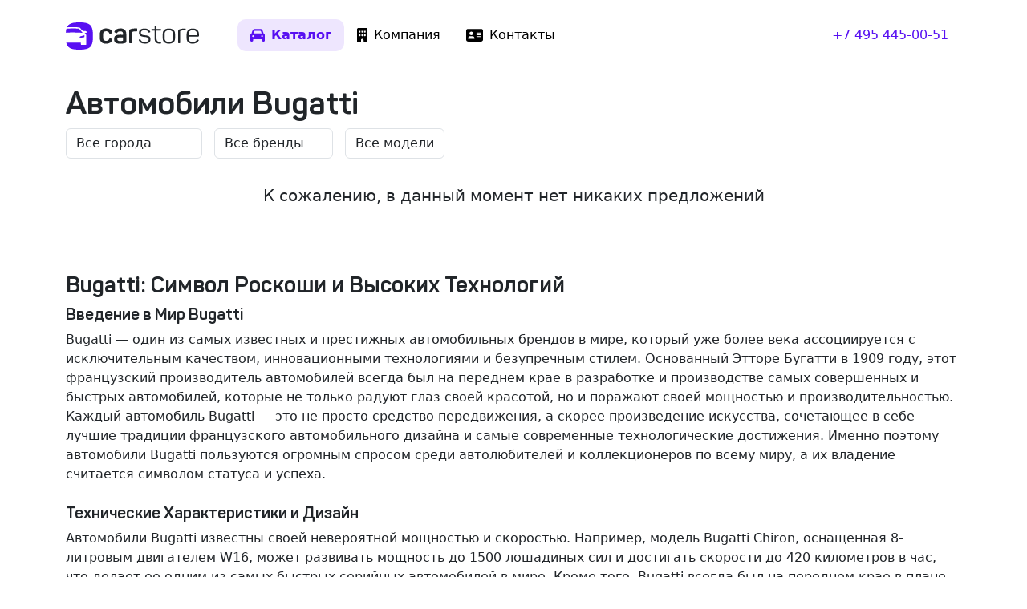

--- FILE ---
content_type: text/html; charset=utf-8
request_url: https://carstore.ru/cars--bugatti
body_size: 10597
content:
<!DOCTYPE html>
<html lang="ru">
<head>
	<meta charset="utf-8">
	<title>Купить автомобиль Bugatti</title>
			<meta name="description" content="Купить автомобиль Bugatti, новые и с пробегом в ассортименте в  в наличии и под заказ по отличной цене.">
			<meta name="keywords" content="Bugatti, купить автомобиль Bugatti, автомобили Bugatti в , автомобили Bugatti, авто с пробегом, машины, автосалон, автомобили с пробегом, бу авто, официальный дилер, кроссоверы, внедорожники, дилеры, трейд ин">	<meta name="viewport" content="width=device-width,initial-scale=1">
	<meta property="og:title" content="Купить автомобиль Bugatti">
	<meta property="og:type" content="website">
	<meta property="og:site_name" content="CarStore.ru">
	<meta property="og:description" content="Купить автомобиль Bugatti, новые и с пробегом в ассортименте в  в наличии и под заказ по отличной цене.">
	<meta name="twitter:card" content="summary_large_image">
	<meta property="twitter:domain" content="carstore.ru">
	<meta name="twitter:title" content="Купить автомобиль Bugatti">
	<meta name="twitter:description" content="Купить автомобиль Bugatti, новые и с пробегом в ассортименте в  в наличии и под заказ по отличной цене.">
			<meta property="og:image" content="/android-chrome-512x512.png">
		<link rel="profile" href="http://gmpg.org/xfn/11">
	<link rel="preload" href="/fontfaces/Panton-Regular.woff" as="font" type="font/woff2" crossorigin>
	<link rel="preload" href="/fontfaces/Panton-SemiBold.woff" as="font" type="font/woff2" crossorigin>
	<link rel="preload" href="/fontfaces/Panton-Bold.woff" as="font" type="font/woff2" crossorigin>
		<link rel="canonical" href="https://carstore.ru/cars--bugatti">
	<meta property="og:url" content="https://carstore.ru/cars--bugatti" />
		<meta name="yandex-verification" content="7d8ee529d26c7909">
		<link rel="stylesheet" type="text/css" media="all" href="/css/carstore.css?1752672691">
			<script src="https://ajax.googleapis.com/ajax/libs/jquery/3.6.3/jquery.min.js"></script>
	</head>
<body class="page-cars">
<div class="container">
	<header class="d-flex flex-wrap justify-content-center py-4 mb-0 mb-md-3">
		<a href="/" class="d-flex align-items-center mb-3 mb-md-0 text-decoration-none">
			<span class="fs-4">
				<svg class="header-logo" xmlns="http://www.w3.org/2000/svg" xml:space="preserve" style="enable-background:new 0 0 205 42" viewBox="0 0 205 42"><path class="sign" d="M10.34 9.35c-4.02 0-7.66.27-9.35.42C.49 11.5.17 13.5 0 15.81c2.91-.13 6.68-.25 10.34-.25 7.54 0 15.54.52 15.54.52L20.7 9.87c-.25-.3-4.82-.52-10.36-.52zM20.82 0C9.9 0 4.33 1.8 1.75 7.64c1.92-.15 5.17-.36 8.6-.36 5.36 0 10.35.51 10.35.51s.48-.03 1.03.52 4.67 5.18 4.67 5.18 3.88-.39 4.66 0c.77.39 1.49 1.62 1.03 2.07-.45.45-2.59 1.04-2.59 1.04s-.64.61 0 1.03 2.08.87 2.08 2.6v13.46c.01.05-.26.95-.9.99-.64.03-5.84.04-6.35.04s-1.04-.35-1.04-1.07V31.1H.69C2.6 39.58 8.09 42 20.82 42c16.8 0 21-4.2 21-21s-4.2-21-21-21zm4.17 23.38c.63-.1 3.17-.46 3.5-.6s.33-.9.35-1.5c.03-.55-.05-1.5-.05-1.5l-6.84 1.86-.82 2.26 3.86-.52z"/><path class="text" d="M52.48 18.09c0-5.63 3.3-8.8 9.88-8.8 4.85 0 8.03 2.23 9.2 5.62.34 1.07.08 1.55-.95 1.93l-1.9.6c-1.02.4-1.5.13-1.88-.9-.73-1.93-2.32-2.88-4.69-2.88-3.13 0-4.68 1.42-4.68 4.21v6.36c0 2.71 1.63 4.21 4.68 4.21 2.37 0 3.96-.99 4.69-2.96.38-1.03.86-1.2 1.89-.86l1.93.56c.99.39 1.29 1.03.9 1.93-1.5 3.83-4.68 5.72-9.58 5.72-6.36 0-9.5-3.18-9.5-8.81v-5.93zm31.45-8.8c-4.38 0-7.35 1.5-8.9 4.46-.47.86-.21 1.5.74 1.93l1.71.73c1 .35 1.2.26 1.85-.64.9-1.38 2.4-2.06 4.51-2.06 3.1 0 4.3 1.46 4.3 4.25v1.2c-2.45-.13-3.83-.21-4.13-.21-7 0-9.75 1.8-9.75 6.92 0 2.36.69 4.12 2.06 5.24 1.38 1.16 3.87 1.72 7.52 1.72 3.44 0 6.02-.4 7.73-1.12 1.2-.52 1.55-.95 1.55-2.45V18.13c0-5.88-3.05-8.85-9.2-8.85zm4.2 18.47c0 .3-.16.47-.47.6-1.03.21-2.44.34-4.3.34-3.13 0-4.03-.94-4.03-2.88 0-1.89 1.03-2.79 4.12-2.79.13 0 1.68.09 4.69.21v4.52zm20.54-18.48c1 0 1.34.3 1.34 1.33v1.9c0 .98-.35 1.32-1.34 1.32h-1.54c-1.6 0-2.97.18-4.08.52-.3.04-.43.21-.43.52v15.98c0 .99-.3 1.33-1.3 1.33h-2.36c-.98 0-1.33-.34-1.33-1.33V13.02c0-1.38.3-1.89 1.68-2.45 2.1-.77 4.77-1.2 7.99-1.29h1.37zm12.46.17c4.47 0 7.4 1.55 8.77 4.69.3.51.17.9-.39 1.11l-1.07.48c-.48.21-.82.08-1.08-.4-.99-2.18-2.62-3.26-6.18-3.26-3.74 0-5.63 1.25-5.63 3.74.17 2.06.81 2.96 2.62 3.44 1.29.34 1.97.43 3.86.6 2.63.21 4.21.6 5.9 1.46 1.67.9 2.48 2.5 2.48 4.9 0 4.12-3 6.57-8.8 6.57-4.82 0-7.9-1.76-9.28-5.33-.22-.51-.09-.85.47-1.03l1.12-.38c.47-.13.81 0 1.03.47.94 2.5 3.13 3.74 6.57 3.74 4.04 0 6.06-1.3 6.06-3.91 0-2.8-1.9-3.48-6.23-3.95-2.2-.22-3.14-.35-4.86-.9-.9-.3-1.59-.65-2.06-1.08-.99-.86-1.76-2.4-1.76-4.51 0-4 2.96-6.45 8.46-6.45zm17.7-4.5c.65 0 .78.2.78.77v4.38h6.22c.52 0 .78.26.78.77V12c0 .51-.26.77-.78.77h-6.22v11.17c0 2.5.42 4.12 1.28 4.9.82.81 2.45 1.2 4.86 1.2.51 0 .77.26.77.82V32c0 .56-.21.77-.77.77-3.35.04-5.67-.51-7-1.8-1.34-1.25-2.02-3.57-2.02-6.96V12.76h-4.09c-.51 0-.77-.25-.77-.77v-1.12c0-.51.26-.77.77-.77h4.09V5.72c0-.52.25-.78.77-.78h1.33zm19.81 4.5c-5.84 0-9.4 2.97-9.4 7.9v7.57c0 4.85 3.56 7.86 9.4 7.86 5.89 0 9.5-2.92 9.5-7.86v-7.56c0-4.94-3.61-7.9-9.5-7.9zm6.57 15.47c0 3.27-2.49 5.24-6.57 5.24-3.95 0-6.53-1.97-6.53-5.24v-7.56c0-3.26 2.53-5.28 6.53-5.28 4.08 0 6.57 2.01 6.57 5.28v7.56zm18.52-15.47c.52 0 .77.26.77.78v1.11c0 .52-.25.78-.77.78h-1.42c-2.15 0-4.04.3-5.67.9-.47.21-.73.56-.73 1.12V31.4c0 .51-.26.77-.77.77h-1.38c-.51 0-.77-.26-.77-.77V13.19c0-1.33.39-1.84 1.63-2.4a23.1 23.1 0 0 1 7.78-1.33h1.33zm11.69 0c-6.2 0-9.5 3.36-9.5 9.07v5.58c0 5.37 3.1 8.68 9.32 8.68 4.43 0 7.48-1.54 9.2-4.64.34-.56.25-.94-.3-1.24l-.9-.48c-.48-.25-.9-.17-1.25.3-1.33 2.37-3.57 3.57-6.75 3.57-4.16 0-6.44-2.15-6.44-5.88v-2.5h14.86c.86 0 1.3-.38 1.3-1.2v-2.36c0-5.37-3.32-8.9-9.55-8.9zm6.65 8.73v1.5H188.8v-1.5c0-3.91 2.32-6.23 6.62-6.23 4.33 0 6.65 2.32 6.65 6.23z"/></svg>
			</span>
		</a>
		<ul class="nav nav-pills nav-main ms-md-5 me-xl-auto">
			<li><a href="/cars" class="nav-link active">
					<svg xmlns="http://www.w3.org/2000/svg" viewBox="0 0 512 512">
						<path d="M135.2 117.4L109.1 192H402.9l-26.1-74.6C372.3 104.6 360.2 96 346.6 96H165.4c-13.6 0-25.7 8.6-30.2 21.4zM39.6 196.8L74.8 96.3C88.3 57.8 124.6 32 165.4 32H346.6c40.8 0 77.1 25.8 90.6 64.3l35.2 100.5c23.2 9.6 39.6 32.5 39.6 59.2V400v48c0 17.7-14.3 32-32 32H448c-17.7 0-32-14.3-32-32V400H96v48c0 17.7-14.3 32-32 32H32c-17.7 0-32-14.3-32-32V400 256c0-26.7 16.4-49.6 39.6-59.2zM128 288a32 32 0 1 0 -64 0 32 32 0 1 0 64 0zm288 32a32 32 0 1 0 0-64 32 32 0 1 0 0 64z"/>
					</svg>
					<span>Каталог</span>
				</a></li>
			<li><a href="/about" class="nav-link">
					<svg xmlns="http://www.w3.org/2000/svg" viewBox="0 0 384 512">
						<path d="M48 0C21.5 0 0 21.5 0 48V464c0 26.5 21.5 48 48 48h96V432c0-26.5 21.5-48 48-48s48 21.5 48 48v80h96c26.5 0 48-21.5 48-48V48c0-26.5-21.5-48-48-48H48zM64 240c0-8.8 7.2-16 16-16h32c8.8 0 16 7.2 16 16v32c0 8.8-7.2 16-16 16H80c-8.8 0-16-7.2-16-16V240zm112-16h32c8.8 0 16 7.2 16 16v32c0 8.8-7.2 16-16 16H176c-8.8 0-16-7.2-16-16V240c0-8.8 7.2-16 16-16zm80 16c0-8.8 7.2-16 16-16h32c8.8 0 16 7.2 16 16v32c0 8.8-7.2 16-16 16H272c-8.8 0-16-7.2-16-16V240zM80 96h32c8.8 0 16 7.2 16 16v32c0 8.8-7.2 16-16 16H80c-8.8 0-16-7.2-16-16V112c0-8.8 7.2-16 16-16zm80 16c0-8.8 7.2-16 16-16h32c8.8 0 16 7.2 16 16v32c0 8.8-7.2 16-16 16H176c-8.8 0-16-7.2-16-16V112zM272 96h32c8.8 0 16 7.2 16 16v32c0 8.8-7.2 16-16 16H272c-8.8 0-16-7.2-16-16V112c0-8.8 7.2-16 16-16z"/>
					</svg>
					<span>Компания</span>
				</a></li>
			<li><a href="/contacts" class="nav-link">
					<svg xmlns="http://www.w3.org/2000/svg" viewBox="0 0 576 512">
						<path d="M64 32C28.7 32 0 60.7 0 96V416c0 35.3 28.7 64 64 64H512c35.3 0 64-28.7 64-64V96c0-35.3-28.7-64-64-64H64zm80 256h64c44.2 0 80 35.8 80 80c0 8.8-7.2 16-16 16H80c-8.8 0-16-7.2-16-16c0-44.2 35.8-80 80-80zm-32-96a64 64 0 1 1 128 0 64 64 0 1 1 -128 0zm256-32H496c8.8 0 16 7.2 16 16s-7.2 16-16 16H368c-8.8 0-16-7.2-16-16s7.2-16 16-16zm0 64H496c8.8 0 16 7.2 16 16s-7.2 16-16 16H368c-8.8 0-16-7.2-16-16s7.2-16 16-16zm0 64H496c8.8 0 16 7.2 16 16s-7.2 16-16 16H368c-8.8 0-16-7.2-16-16s7.2-16 16-16z"/>
					</svg>
					<span>Контакты</span>
				</a></li>
		</ul>
		<ul class="nav nav-pills nav-phone">
										<li><a class="nav-link" href="tel:+74954450051">+7 495 445-00-51</a></li>
					</ul>
	</header>
</div><div class="container">
	<h1>
		Автомобили Bugatti	</h1>

	<div class="filter">
		<div class="form-horizontal">
			<div class="form-group">
				<select name="city" class="form-control filter-city">
					<option value="">Все города</option>
											<option value="moscow" >Москва</option>
											<option value="spb" >Санкт-Петербург</option>
											<option value="arkhangelsk" >Архангельск</option>
									</select>
			</div>
			<div class="form-group">
				<select name="brand" class="form-control filter-brand">
					<option value="">Все бренды</option>
											<option value="audi" >Audi</option>
											<option value="bmw" >BMW</option>
											<option value="cadillac" >Cadillac</option>
											<option value="changan" >Changan</option>
											<option value="chery" >Chery</option>
											<option value="chevrolet" >Chevrolet</option>
											<option value="chrysler" >Chrysler</option>
											<option value="citroen" >Citroen</option>
											<option value="cupra" >Cupra</option>
											<option value="dodge" >Dodge</option>
											<option value="dongfeng" >Dongfeng</option>
											<option value="fiat" >FIAT</option>
											<option value="ford" >Ford</option>
											<option value="geely" >Geely</option>
											<option value="genesis" >Genesis</option>
											<option value="haval" >HAVAL</option>
											<option value="honda" >Honda</option>
											<option value="hyundai" >Hyundai</option>
											<option value="infiniti" >Infiniti</option>
											<option value="isuzu" >Isuzu</option>
											<option value="iveco" >Iveco</option>
											<option value="jac" >JAC</option>
											<option value="jaguar" >Jaguar</option>
											<option value="jeep" >Jeep</option>
											<option value="kia" >Kia</option>
											<option value="land_rover" >Land Rover</option>
											<option value="lexus" >Lexus</option>
											<option value="lixiang" >LiXiang</option>
											<option value="mazda" >Mazda</option>
											<option value="mercedes_benz" >Mercedes-Benz</option>
											<option value="mini" >MINI</option>
											<option value="mitsubishi" >Mitsubishi</option>
											<option value="nissan" >Nissan</option>
											<option value="opel" >Opel</option>
											<option value="peugeot" >Peugeot</option>
											<option value="porsche" >Porsche</option>
											<option value="ram" >RAM</option>
											<option value="renault" >Renault</option>
											<option value="skoda" >Skoda</option>
											<option value="subaru" >Subaru</option>
											<option value="suzuki" >Suzuki</option>
											<option value="tesla" >Tesla</option>
											<option value="toyota" >Toyota</option>
											<option value="volkswagen" >Volkswagen</option>
											<option value="volvo" >Volvo</option>
											<option value="voyah" >Voyah</option>
											<option value="zeekr" >Zeekr</option>
											<option value="ваз_(lada)" >ВАЗ (LADA)</option>
									</select>
			</div>
						<div class="form-group">
				<select name="model" class="form-control filter-model">
					<option value="">Все модели</option>
									</select>
			</div>
					</div>
	</div>

			<div class="card mb-4 mb-md-5 border-0 text-center">
			<div class="card-body">
				<p class="lead">К сожалению, в данный момент нет никаких предложений</p>
			</div>
		</div>
	
			<div class="carstore-description">
			<h3 class="h3">Bugatti: Символ Роскоши и Высоких Технологий</h3><h4 class="h5">Введение в Мир Bugatti</h4>Bugatti — один из самых известных и престижных автомобильных брендов в мире, который уже более века ассоциируется с исключительным качеством, инновационными технологиями и безупречным стилем. Основанный Этторе Бугатти в 1909 году, этот французский производитель автомобилей всегда был на переднем крае в разработке и производстве самых совершенных и быстрых автомобилей, которые не только радуют глаз своей красотой, но и поражают своей мощностью и производительностью. Каждый автомобиль Bugatti — это не просто средство передвижения, а скорее произведение искусства, сочетающее в себе лучшие традиции французского автомобильного дизайна и самые современные технологические достижения. Именно поэтому автомобили Bugatti пользуются огромным спросом среди автолюбителей и коллекционеров по всему миру, а их владение считается символом статуса и успеха.<br /><br /><h4 class="h5">Технические Характеристики и Дизайн</h4>Автомобили Bugatti известны своей невероятной мощностью и скоростью. Например, модель Bugatti Chiron, оснащенная 8-литровым двигателем W16, может развивать мощность до 1500 лошадиных сил и достигать скорости до 420 километров в час, что делает ее одним из самых быстрых серийных автомобилей в мире. Кроме того, Bugatti всегда был на переднем крае в плане дизайна. Каждая модель имеет свой уникальный и узнаваемый стиль, который сочетает в себе классические элементы дизайна Bugatti с современными тенденциями и инновационными материалами. Интерьер автомобилей также выполнен на высшем уровне, с использованием только самых лучших материалов, таких как кожа, карбон и алюминий, что обеспечивает не только комфорт, но и чувство роскоши и эксклюзивности. Именно поэтому владение автомобилем Bugatti — это не только удовольствие от вождения, но и возможность наслаждаться каждым моментом, проведенным за рулем.<br /><br /><h4 class="h5">История и Коллекционирование</h4>История Bugatti богата на значимые события и модели, которые стали легендарными в автомобильном мире. Многие классические автомобили Bugatti, такие как Bugatti Type 35 и Bugatti Type 57SC Atlantic, считаются одними из самых красивых и ценных автомобилей в мире, с ценами, достигающими десятков миллионов долларов на аукционах. Современные модели Bugatti, такие как Bugatti Veyron и Bugatti La Voiture Noire, также быстро становятся коллекционными, благодаря своей эксклюзивности и ограниченному производству. Для тех, кто ищет не просто автомобиль, а скорее инвестицию или коллекционную вещь, Bugatti предлагает уникальную возможность владеть частью автомобильной истории. Кроме того, компания предлагает своим клиентам эксклюзивные услуги и поддержку, включая индивидуальный дизайн и обслуживание, что делает опыт владения автомобилем Bugatti еще более особенным и запоминающимся. Таким образом, Bugatti остается не только лидером в мире автомобильного спорта и роскоши, но и символом совершенства и инноваций, который продолжает вдохновлять и поражать автолюбителей по всему миру.		</div>
	
	</div>
<script>
	function refreshCatalog() {
		var city = $('.filter-city').val();
		var brand = $('.filter-brand').val();
		var href = '/cars-' + city + '-' + brand;
		if ($('.filter-model').length) {
			var model = $('.filter-model').val();
			href = href + '-' + model;
		}
		location.href = href;
	}

	$(document).ready(function () {
		$('.filter-city').change(function () {
			refreshCatalog();
		});
		$('.filter-brand').change(function () {
			refreshCatalog();
		});
		if ($('.filter-model').length) {
			$('.filter-model').change(function () {
				refreshCatalog();
			});
		}
	});
</script><footer class="footer py-4 py-md-5 mt-5 bg-body-tertiary">
	<div class="container">
		<div class="row">
			<div class="col-lg-6 mb-3">
				<a class="align-items-center mb-2 link-dark text-decoration-none" href="/">
					<svg xmlns="http://www.w3.org/2000/svg" width="157" height="32" class="d-block mb-2" xml:space="preserve" viewBox="0 0 204.95 42"><path fill="#555" d="M52.48 18.09c0-5.63 3.3-8.8 9.88-8.8 4.85 0 8.03 2.23 9.2 5.62.34 1.07.08 1.55-.95 1.93l-1.9.6c-1.02.4-1.5.13-1.88-.9-.73-1.93-2.32-2.88-4.69-2.88-3.13 0-4.68 1.42-4.68 4.21v6.36c0 2.71 1.63 4.21 4.68 4.21 2.37 0 3.96-.99 4.69-2.96.38-1.03.86-1.2 1.89-.86l1.93.56c.99.39 1.29 1.03.9 1.93-1.5 3.83-4.68 5.72-9.58 5.72-6.36 0-9.5-3.18-9.5-8.81v-5.93zm31.45-8.8c6.14 0 9.2 2.96 9.2 8.84v11.13c0 1.5-.35 1.93-1.56 2.45-1.71.73-4.3 1.11-7.73 1.11-3.65 0-6.14-.55-7.52-1.71-1.37-1.12-2.06-2.88-2.06-5.25 0-5.1 2.75-6.91 9.75-6.91.3 0 1.68.08 4.13.21v-1.2c0-2.8-1.2-4.25-4.3-4.25-2.1 0-3.6.68-4.51 2.06-.64.9-.86.99-1.85.64l-1.72-.73c-.94-.43-1.2-1.07-.73-1.93 1.55-2.96 4.51-4.47 8.9-4.47zm4.2 13.96c-3-.13-4.55-.22-4.68-.22-3.09 0-4.12.9-4.12 2.8 0 1.92.9 2.87 4.04 2.87 1.84 0 3.26-.13 4.3-.34.3-.13.47-.3.47-.6v-4.52zm20.54-13.97c1 0 1.34.3 1.34 1.33v1.9c0 .98-.35 1.32-1.34 1.32h-1.54c-1.6 0-2.97.18-4.08.52-.3.04-.43.21-.43.52v15.98c0 .99-.3 1.33-1.3 1.33h-2.36c-.98 0-1.33-.34-1.33-1.33V13.02c0-1.38.3-1.89 1.68-2.45 2.1-.77 4.77-1.2 7.99-1.29h1.37zm12.46.17c4.47 0 7.4 1.55 8.77 4.69.3.51.17.9-.39 1.11l-1.07.48c-.48.21-.82.08-1.08-.4-.99-2.18-2.62-3.26-6.18-3.26-3.74 0-5.63 1.25-5.63 3.74.17 2.06.81 2.96 2.62 3.44 1.29.34 1.97.43 3.86.6 2.63.21 4.21.6 5.9 1.46 1.67.9 2.48 2.5 2.48 4.9 0 4.12-3 6.57-8.8 6.57-4.82 0-7.9-1.76-9.28-5.33-.22-.51-.09-.85.47-1.03l1.12-.38c.47-.13.81 0 1.03.47.94 2.5 3.13 3.74 6.57 3.74 4.04 0 6.06-1.3 6.06-3.91 0-2.8-1.9-3.48-6.23-3.95-2.2-.22-3.14-.35-4.86-.9-.9-.3-1.59-.65-2.06-1.08-.99-.86-1.76-2.4-1.76-4.51 0-4 2.96-6.45 8.46-6.45zm17.7-4.5c.65 0 .78.2.78.77v4.38h6.22c.52 0 .78.26.78.77V12c0 .51-.26.77-.78.77h-6.22v11.17c0 2.5.42 4.12 1.28 4.9.82.81 2.45 1.2 4.86 1.2.51 0 .77.26.77.82V32c0 .56-.21.77-.77.77-3.35.04-5.67-.51-7-1.8-1.34-1.25-2.02-3.57-2.02-6.96V12.76h-4.09c-.51 0-.77-.25-.77-.77v-1.12c0-.51.26-.77.77-.77h4.09V5.72c0-.52.25-.78.77-.78h1.33zm10.4 12.4c0-4.93 3.57-7.9 9.41-7.9 5.89 0 9.5 2.97 9.5 7.9v7.57c0 4.94-3.61 7.86-9.5 7.86-5.84 0-9.4-3-9.4-7.86v-7.56zm15.98 0c0-3.26-2.49-5.28-6.57-5.28-4 0-6.53 2.02-6.53 5.29v7.56c0 3.26 2.58 5.24 6.53 5.24 4.08 0 6.57-1.98 6.57-5.24v-7.56zm18.52-7.9c.51 0 .77.26.77.78v1.11c0 .52-.26.78-.77.78h-1.42c-2.15 0-4.04.3-5.67.9-.47.21-.73.56-.73 1.12V31.4c0 .51-.26.77-.77.77h-1.38c-.51 0-.77-.26-.77-.77V13.19c0-1.33.39-1.84 1.63-2.4a23.1 23.1 0 0 1 7.78-1.33h1.33zm2.19 9.07c0-5.72 3.3-9.07 9.5-9.07 6.22 0 9.53 3.53 9.53 8.9v2.36c0 .82-.43 1.2-1.29 1.2H188.8v2.5c0 3.73 2.28 5.88 6.44 5.88 3.18 0 5.42-1.2 6.75-3.56.34-.48.77-.56 1.24-.3l.9.47c.56.3.65.68.3 1.24-1.71 3.1-4.76 4.64-9.19 4.64-6.23 0-9.32-3.3-9.32-8.68v-5.58zm16.15-.35c0-3.9-2.32-6.22-6.65-6.22-4.3 0-6.62 2.32-6.62 6.22v1.5h13.27v-1.5zM10.34 9.35c-4.02 0-7.66.27-9.35.42C.49 11.5.17 13.5 0 15.81c2.91-.13 6.68-.25 10.34-.25 7.54 0 15.54.52 15.54.52L20.7 9.87c-.25-.3-4.82-.52-10.36-.52zM20.82 0C9.9 0 4.33 1.8 1.75 7.64c1.92-.15 5.17-.36 8.6-.36 5.36 0 10.35.51 10.35.51s.48-.03 1.03.52 4.67 5.18 4.67 5.18 3.88-.39 4.66 0c.77.39 1.49 1.62 1.03 2.07-.45.45-2.59 1.04-2.59 1.04s-.64.61 0 1.03c.65.43 2.08.87 2.08 2.6v13.46c.01.05-.26.95-.9.99-.64.03-5.84.04-6.35.04-.52 0-1.04-.35-1.04-1.07V31.1H.69C2.6 39.58 8.09 42 20.82 42c16.8 0 21-4.2 21-21s-4.2-21-21-21zm4.17 23.38c.63-.1 3.17-.46 3.5-.6.34-.14.32-.9.35-1.5.03-.55-.05-1.5-.05-1.5l-6.84 1.86-.82 2.26s3.23-.43 3.86-.53z"/></svg>	
				</a>
				<p class="text-body-tertiary small mt-3 mb-2">©️ 2016–2025, ООО «Карстор»</p>
				<p class="text-body-tertiary small mb-0">Вся представленная на сайте информация, касающаяся автомобилей и сервисного обслуживания, носит информационный характер и не является публичной офертой.</p>
			</div>
			<div class="col-6 col-lg-2 mb-3">
				<h5><a href="/cars">Автомобили</a></h5>
				<ul class="list-unstyled">
											<li class="mb-2"><a href="/cars-moscow">Москва</a></li>
											<li class="mb-2"><a href="/cars-spb">Санкт-Петербург</a></li>
											<li class="mb-2"><a href="/cars-arkhangelsk">Архангельск</a></li>
									</ul>
			</div>
			<div class="col-6 col-lg-2 mb-3">
				<h5>Услуги</h5>
				<ul class="list-unstyled">
					<li class="mb-2"><a href="/buy">Оценка и выкуп</a></li>
				</ul>
			</div>
			<div class="col-6 col-lg-2 mb-3">
				<h5><a href="/about">Компания</a></h5>
				<ul class="list-unstyled">
					<li class="mb-2"><a href="/about">О компании</a></li>
					<li class="mb-2"><a href="/about-clients">Наши клиенты</a></li>
					<li class="mb-2"><a href="/contacts">Контакты</a></li>
					<li class="mb-2"><a href="/news">Новости</a></li>
				</ul>
			</div>
		</div>
	</div>
	<div class="container">
		<div class="social">
			<a class="avito" href="https://www.avito.ru/brands/i126475538">
				<svg xmlns="http://www.w3.org/2000/svg" xml:space="preserve" viewBox="0 0 29.7 27.5"><circle cx="10.6" cy="5.22" r="3.33" fill="#965EEB"/>
					<circle cx="22.25" cy="7.24" r="7.24" fill="#0AF"/>
					<circle cx="8.9" cy="18.6" r="8.9" fill="#04E061"/>
					<circle cx="24.32" cy="21" r="5.38" fill="#FF4053"/></svg>
			</a>
			<a class="autoru" href="https://auto.ru/reseller/WiE-y9sF7YY-_neifxQC_A/all/">
				<svg xmlns="http://www.w3.org/2000/svg" xml:space="preserve" viewBox="0 0 22 22"><g fill="#E60000">
						<circle cx="6.8" cy="13.33" r=".73"/>
						<path d="M15.29 12.6c-.41 0-.73.32-.73.73s.33.73.73.73.73-.32.73-.73a.74.74 0 0 0-.73-.73z"/>
						<path d="M20.45 1.55C18.91 0 16.42 0 11.44 0h-.88C5.58 0 3.09 0 1.55 1.55 0 3.09 0 5.58 0 10.56v.88c0 4.98 0 7.47 1.55 9.01C3.09 22 5.58 22 10.56 22h.88c4.98 0 7.47 0 9.01-1.55C22 18.91 22 16.42 22 11.44v-.88c0-4.98 0-7.47-1.55-9.01zm-.73 10.78c0 .92-.73 1.67-1.68 1.67h-.76c-.27.83-1.07 1.47-2 1.47-.93 0-1.73-.64-2-1.47H8.8c-.27.83-1.07 1.47-2 1.47s-1.73-.64-2-1.47h-.76c-.97 0-1.75-.77-1.75-1.67v-1.29c0-.72.4-1.66.94-2.2l1.44-1.41c.51-.5 1.45-.9 2.2-.9h4.59c.73 0 1.68.35 2.22.8l1.28 1.06c.32.27 1 .56 1.41.61l1.77.22c.9.11 1.6.91 1.58 1.83v1.28z"/>
						<path d="m18.02 10.57-1.79-.23c-.69-.09-1.6-.5-2.13-.93l-1.28-1.06c-.3-.25-.93-.5-1.34-.5H6.9c-.38 0-.99.27-1.24.52L4.21 9.81c-.27.27-.55.86-.55 1.21v1.28c0 .14.23.22.41.22h.8c.3-.72 1.07-1.36 1.96-1.36s1.66.63 1.96 1.36h4.55c.3-.72 1.07-1.36 1.96-1.36s1.66.63 1.96 1.36h.8c.11 0 .33-.01.33-.22h.03v-1.28c.01-.2-.2-.43-.4-.45z"/>
					</g></svg>
			</a>
			<a class="telegram" href="https://t.me/carstore_ru">
				<svg xmlns="http://www.w3.org/2000/svg" viewBox="0 0 22 22" style="enable-background:new 0 0 22 22" xml:space="preserve"><linearGradient id="tg2" gradientUnits="userSpaceOnUse" x1="-707.281" y1="39.6759" x2="-707.281" y2="39.6541" gradientTransform="matrix(1000 0 0 -1000 707292 39675.9141)">
						<stop offset="0" style="stop-color:#2aabee"/>
						<stop offset="1" style="stop-color:#229ed9"/>
					</linearGradient>
					<circle style="fill-rule:evenodd;clip-rule:evenodd;fill:url(#tg2)" cx="11" cy="11" r="11"/>
					<path d="M5 10.9c3.2-1.4 5.3-2.3 6.4-2.8 3.1-1.3 3.7-1.5 4.1-1.5.1 0 .3 0 .4.1.1.1.2.3.2.3v.4c-.2 1.7-.9 6-1.2 7.9-.2.8-.5 1.1-.8 1.1-.6.1-1.1-.4-1.7-.8-1-.6-1.5-1-2.5-1.6-1.1-.7-.4-1.1.2-1.8.2-.2 3-2.7 3-3 0 0 0-.1-.1-.2s-.2 0-.2 0c-.1 0-1.6 1-4.6 3.1-.4.3-.8.4-1.2.4-.4 0-1.1-.2-1.7-.4-.7-.2-1.2-.3-1.2-.7.1-.1.4-.3.9-.5z" style="fill-rule:evenodd;clip-rule:evenodd;fill:#fff"/></svg>
			</a>
			<a class="vk" href="https://vk.com/carstore_ru">
				<svg xmlns="http://www.w3.org/2000/svg" xml:space="preserve" viewBox="0 0 22 22"><path fill="#07F" d="M20.45 1.55C18.91 0 16.42 0 11.44 0h-.88C5.58 0 3.09 0 1.55 1.55 0 3.09 0 5.58 0 10.56v.88c0 4.98 0 7.47 1.55 9.01C3.09 22 5.58 22 10.56 22h.88c4.98 0 7.47 0 9.01-1.55C22 18.91 22 16.42 22 11.44v-.88c0-4.98 0-7.47-1.55-9.01z"/>
					<path fill="#FFF" d="M15.78 15.85a4.52 4.52 0 0 0-3.79-3.27v3.27h-.28c-5.01 0-7.87-3.44-7.99-9.16h2.51c.08 4.2 1.93 5.98 3.4 6.34V6.69H12v3.62c1.45-.16 2.97-1.81 3.48-3.62h2.37a6.96 6.96 0 0 1-3.22 4.57 7.27 7.27 0 0 1 3.77 4.59h-2.62z"/></svg>
			</a>
					</div>
	</div>
</footer>
	<script src="/js/carstore.min.js?1752672691"></script>
<!-- Yandex.Metrika counter -->
<script>
	(function (m, e, t, r, i, k, a) {
		m[i] = m[i] || function () {
			(m[i].a = m[i].a || []).push(arguments)
		};
		m[i].l = 1 * new Date();
		for (var j = 0; j < document.scripts.length; j++) {
			if (document.scripts[j].src === r) {
				return;
			}
		}
		k = e.createElement(t), a = e.getElementsByTagName(t)[0], k.async = 1, k.src = r, a.parentNode.insertBefore(k, a)
	})
	(window, document, "script", "https://mc.yandex.ru/metrika/tag.js", "ym");

	ym(93528155, "init", {
		clickmap: true,
		trackLinks: true,
		accurateTrackBounce: true
	});
</script>
<noscript>
	<div><img src="https://mc.yandex.ru/watch/93528155" style="position:absolute; left:-9999px;" alt=""></div>
</noscript>
<!-- /Yandex.Metrika counter -->
</body>
</html><script type="application/ld+json">{"@context":"http:\/\/schema.org","@type":"Organization","name":"Carstore","legalName":"\u041e\u041e\u041e \u041a\u0430\u0440\u0441\u0442\u043e\u0440","url":"https:\/\/carstore.ru","logo":"https:\/\/carstore.ru\/i\/carstore-logo-big.png","foundingDate":"2016","founders":[{"0":[],"@type":"Person","name":"\u0413\u043e\u0441\u043f\u043e\u0434\u0430\u0440\u0438\u043a \u0410\u043d\u0434\u0440\u0435\u0439 \u041c\u0438\u0445\u0430\u0439\u043b\u043e\u0432\u0438\u0447"},{"0":[],"@type":"Person","name":"\u0421\u0442\u043e\u0436\u0430\u0440\u043e\u0432 \u0424\u0435\u0434\u043e\u0440 \u0412\u043b\u0430\u0434\u0438\u043c\u0438\u0440\u043e\u0432\u0438\u0447","1":[]},{"0":[],"@type":"Person","name":"\u0410\u0441\u0442\u0430\u0448\u043a\u0438\u043d \u0410\u043d\u0442\u043e\u043d \u0421\u0435\u0440\u0433\u0435\u0435\u0432\u0438\u0447","1":[],"2":[]},{"0":[],"@type":"Person","name":"\u041a\u043e\u0441\u0438\u043a \u0418\u043b\u044c\u044f \u0410\u043b\u0435\u043a\u0441\u0430\u043d\u0434\u0440\u043e\u0432\u0438\u0447","1":[],"2":[],"3":[]},{"0":[],"@type":"Person","name":"\u0421\u0430\u0432\u043a\u0438\u043d \u0410\u043d\u0442\u043e\u043d \u0410\u043d\u0434\u0440\u0435\u0435\u0432\u0438\u0447","1":[],"2":[],"3":[],"4":[]}],"contactPoint":{"@type":"ContactPoint","telephone":"+7 495 445-00-51","contactType":"Sales"},"sameAs":["https:\/\/vk.com\/carstore_ru","https:\/\/www.avito.ru\/user\/f947056b787d2b7fcd62eb0a310a6119\/profile?id=2640765797","https:\/\/auto.ru\/reseller\/WiE-y9sF7YY-_neifxQC_A\/all\/","https:\/\/t.me\/carstore_ru","https:\/\/www.instagram.com\/carstore.ru"]}</script>
<!-- SBR 4 ms --><!-- Lib 6 ms --><!-- FullPage 18 ms -->


--- FILE ---
content_type: application/javascript
request_url: https://carstore.ru/js/carstore.min.js?1752672691
body_size: 137784
content:
!function(e,t){"function"==typeof define&&define.amd?define(["module","exports"],t):"undefined"!=typeof exports?t(module,exports):(t(t={exports:{}},t.exports),e.autosize=t.exports)}(this,function(e,t){"use strict";var i,s,d="function"==typeof Map?new Map:(i=[],s=[],{has:function(e){return-1<i.indexOf(e)},get:function(e){return s[i.indexOf(e)]},set:function(e,t){-1===i.indexOf(e)&&(i.push(e),s.push(t))},delete:function(e){e=i.indexOf(e);-1<e&&(i.splice(e,1),s.splice(e,1))}}),c=function(e){return new Event(e,{bubbles:!0})};try{new Event("test")}catch(e){c=function(e){var t=document.createEvent("Event");return t.initEvent(e,!0,!1),t}}function n(s){var i,n,r,e,a,t;function o(e){var t=s.style.width;s.style.width="0px",s.offsetWidth,s.style.width=t,s.style.overflowY=e}function l(){var e,t;0!==s.scrollHeight&&(e=function(e){for(var t=[];e&&e.parentNode&&e.parentNode instanceof Element;)e.parentNode.scrollTop&&t.push({node:e.parentNode,scrollTop:e.parentNode.scrollTop}),e=e.parentNode;return t}(s),t=document.documentElement&&document.documentElement.scrollTop,s.style.height="",s.style.height=s.scrollHeight+i+"px",n=s.clientWidth,e.forEach(function(e){e.node.scrollTop=e.scrollTop}),t)&&(document.documentElement.scrollTop=t)}function u(){l();var e=Math.round(parseFloat(s.style.height)),t=window.getComputedStyle(s,null),i="content-box"===t.boxSizing?Math.round(parseFloat(t.height)):s.offsetHeight;if(i<e?"hidden"===t.overflowY&&(o("scroll"),l(),i="content-box"===t.boxSizing?Math.round(parseFloat(window.getComputedStyle(s,null).height)):s.offsetHeight):"hidden"!==t.overflowY&&(o("hidden"),l(),i="content-box"===t.boxSizing?Math.round(parseFloat(window.getComputedStyle(s,null).height)):s.offsetHeight),r!==i){r=i;e=c("autosize:resized");try{s.dispatchEvent(e)}catch(e){}}}s&&s.nodeName&&"TEXTAREA"===s.nodeName&&!d.has(s)&&(r=n=i=null,e=function(){s.clientWidth!==n&&u()},a=function(t){window.removeEventListener("resize",e,!1),s.removeEventListener("input",u,!1),s.removeEventListener("keyup",u,!1),s.removeEventListener("autosize:destroy",a,!1),s.removeEventListener("autosize:update",u,!1),Object.keys(t).forEach(function(e){s.style[e]=t[e]}),d.delete(s)}.bind(s,{height:s.style.height,resize:s.style.resize,overflowY:s.style.overflowY,overflowX:s.style.overflowX,wordWrap:s.style.wordWrap}),s.addEventListener("autosize:destroy",a,!1),"onpropertychange"in s&&"oninput"in s&&s.addEventListener("keyup",u,!1),window.addEventListener("resize",e,!1),s.addEventListener("input",u,!1),s.addEventListener("autosize:update",u,!1),s.style.overflowX="hidden",s.style.wordWrap="break-word",d.set(s,{destroy:a,update:u}),"vertical"===(t=window.getComputedStyle(s,null)).resize?s.style.resize="none":"both"===t.resize&&(s.style.resize="horizontal"),i="content-box"===t.boxSizing?-(parseFloat(t.paddingTop)+parseFloat(t.paddingBottom)):parseFloat(t.borderTopWidth)+parseFloat(t.borderBottomWidth),isNaN(i)&&(i=0),u())}function r(e){e=d.get(e);e&&e.destroy()}function a(e){e=d.get(e);e&&e.update()}var o=null;"undefined"==typeof window||"function"!=typeof window.getComputedStyle?((o=function(e){return e}).destroy=function(e){return e},o.update=function(e){return e}):((o=function(e,t){return e&&Array.prototype.forEach.call(e.length?e:[e],n),e}).destroy=function(e){return e&&Array.prototype.forEach.call(e.length?e:[e],r),e},o.update=function(e){return e&&Array.prototype.forEach.call(e.length?e:[e],a),e}),t.default=o,e.exports=t.default}),function(e,t){"object"==typeof exports&&"undefined"!=typeof module?module.exports=t():"function"==typeof define&&define.amd?define(t):(e="undefined"!=typeof globalThis?globalThis:e||self).bootstrap=t()}(this,function(){"use strict";const z="transitionend",$=e=>e=e&&window.CSS&&window.CSS.escape?e.replace(/#([^\s"#']+)/g,(e,t)=>"#"+CSS.escape(t)):e,B=e=>{e.dispatchEvent(new Event(z))},a=e=>!(!e||"object"!=typeof e)&&void 0!==(e=void 0!==e.jquery?e[0]:e).nodeType,s=e=>a(e)?e.jquery?e[0]:e:"string"==typeof e&&0<e.length?document.querySelector($(e)):null,n=e=>{if(!a(e)||0===e.getClientRects().length)return!1;const t="visible"===getComputedStyle(e).getPropertyValue("visibility"),i=e.closest("details:not([open])");if(i&&i!==e){const t=e.closest("summary");if(t&&t.parentNode!==i)return!1;if(null===t)return!1}return t},r=e=>!e||e.nodeType!==Node.ELEMENT_NODE||!!e.classList.contains("disabled")||(void 0!==e.disabled?e.disabled:e.hasAttribute("disabled")&&"false"!==e.getAttribute("disabled")),j=e=>{var t;return document.documentElement.attachShadow?"function"==typeof e.getRootNode?(t=e.getRootNode())instanceof ShadowRoot?t:null:e instanceof ShadowRoot?e:e.parentNode?j(e.parentNode):null:null},N=()=>{},V=e=>{e.offsetHeight},R=()=>window.jQuery&&!document.body.hasAttribute("data-bs-no-jquery")?window.jQuery:null,H=[],o=()=>"rtl"===document.documentElement.dir,e=s=>{var e=()=>{const e=R();if(e){const t=s.NAME,i=e.fn[t];e.fn[t]=s.jQueryInterface,e.fn[t].Constructor=s,e.fn[t].noConflict=()=>(e.fn[t]=i,s.jQueryInterface)}};"loading"===document.readyState?(H.length||document.addEventListener("DOMContentLoaded",()=>{for(const e of H)e()}),H.push(e)):e()},l=(e,t=[],i=e)=>"function"==typeof e?e(...t):i,q=(i,n,e=!0)=>{if(e){e=(()=>{if(!n)return 0;let{transitionDuration:e,transitionDelay:t}=window.getComputedStyle(n);var i=Number.parseFloat(e),s=Number.parseFloat(t);return i||s?(e=e.split(",")[0],t=t.split(",")[0],1e3*(Number.parseFloat(e)+Number.parseFloat(t))):0})()+5;let t=!1;const s=({target:e})=>{e===n&&(t=!0,n.removeEventListener(z,s),l(i))};n.addEventListener(z,s),setTimeout(()=>{t||B(n)},e)}else l(i)},W=(e,t,i,s)=>{var n=e.length;let r=e.indexOf(t);return-1===r?!i&&s?e[n-1]:e[0]:(r+=i?1:-1,s&&(r=(r+n)%n),e[Math.max(0,Math.min(r,n-1))])},G=/[^.]*(?=\..*)\.|.*/,Y=/\..*/,X=/::\d+$/,U={};let K=1;const Z={mouseenter:"mouseover",mouseleave:"mouseout"},Q=new Set(["click","dblclick","mouseup","mousedown","contextmenu","mousewheel","DOMMouseScroll","mouseover","mouseout","mousemove","selectstart","selectend","keydown","keypress","keyup","orientationchange","touchstart","touchmove","touchend","touchcancel","pointerdown","pointermove","pointerup","pointerleave","pointercancel","gesturestart","gesturechange","gestureend","focus","blur","change","reset","select","submit","focusin","focusout","load","unload","beforeunload","resize","move","DOMContentLoaded","readystatechange","error","abort","scroll"]);function J(e,t){return t&&t+"::"+K++||e.uidEvent||K++}function ee(e){var t=J(e);return e.uidEvent=t,U[t]=U[t]||{},U[t]}function te(e,t,i=null){return Object.values(e).find(e=>e.callable===t&&e.delegationSelector===i)}function ie(e,t,i){var s="string"==typeof t,t=!s&&t||i;let n=re(e);return[s,t,n=Q.has(n)?n:e]}function se(s,n,r,a,o){if("string"==typeof n&&s){let[e,t,i]=ie(n,r,a);if(n in Z){const s=t=>function(e){if(!e.relatedTarget||e.relatedTarget!==e.delegateTarget&&!e.delegateTarget.contains(e.relatedTarget))return t.call(this,e)};t=s(t)}var a=ee(s),a=a[i]||(a[i]={}),l=te(a,t,e?r:null);if(l)return l.oneOff=l.oneOff&&o;var u,d,c,p,h,l=J(t,n.replace(G,"")),n=e?(c=s,p=r,h=t,function t(i){var s=c.querySelectorAll(p);for(let e=i["target"];e&&e!==this;e=e.parentNode)for(const n of s)if(n===e)return ae(i,{delegateTarget:e}),t.oneOff&&f.off(c,i.type,p,h),h.apply(e,[i])}):(u=s,d=t,function e(t){return ae(t,{delegateTarget:u}),e.oneOff&&f.off(u,t.type,d),d.apply(u,[t])});n.delegationSelector=e?r:null,n.callable=t,n.oneOff=o,a[n.uidEvent=l]=n,s.addEventListener(i,n,e)}}function ne(e,t,i,s,n){s=te(t[i],s,n);s&&(e.removeEventListener(i,s,Boolean(n)),delete t[i][s.uidEvent])}function re(e){return e=e.replace(Y,""),Z[e]||e}const f={on(e,t,i,s){se(e,t,i,s,!1)},one(e,t,i,s){se(e,t,i,s,!0)},off(e,t,i,s){if("string"==typeof t&&e){const[c,p,h]=ie(t,i,s),f=h!==t,m=ee(e),g=m[h]||{},v=t.startsWith(".");if(void 0===p){if(v)for(const i of Object.keys(m)){n=void 0;r=void 0;a=void 0;o=void 0;d=void 0;l=void 0;u=void 0;var n=e;var r=m;var a=i;var o=t.slice(1);var l,u,d=r[a]||{};for([l,u]of Object.entries(d))l.includes(o)&&ne(n,r,a,u.callable,u.delegationSelector)}for(const[i,s]of Object.entries(g)){const c=i.replace(X,"");f&&!t.includes(c)||ne(e,m,h,s.callable,s.delegationSelector)}}else Object.keys(g).length&&ne(e,m,h,p,c?i:null)}},trigger(e,t,i){if("string"!=typeof t||!e)return null;var s=R();let n=null,r=!0,a=!0,o=!1;t!==re(t)&&s&&(n=s.Event(t,i),s(e).trigger(n),r=!n.isPropagationStopped(),a=!n.isImmediatePropagationStopped(),o=n.isDefaultPrevented());s=ae(s=new Event(t,{bubbles:r,cancelable:!0}),i);return o&&s.preventDefault(),a&&e.dispatchEvent(s),s.defaultPrevented&&n&&n.preventDefault(),s}};function ae(e,t={}){for(const[i,s]of Object.entries(t))try{e[i]=s}catch(t){Object.defineProperty(e,i,{configurable:!0,get:()=>s})}return e}const u=new Map,oe={set(e,t,i){u.has(e)||u.set(e,new Map);e=u.get(e);e.has(t)||0===e.size?e.set(t,i):console.error(`Bootstrap doesn't allow more than one instance per element. Bound instance: ${Array.from(e.keys())[0]}.`)},get:(e,t)=>u.has(e)&&u.get(e).get(t)||null,remove(e,t){var i;u.has(e)&&((i=u.get(e)).delete(t),0===i.size)&&u.delete(e)}};function le(t){if("true"===t)return!0;if("false"===t)return!1;if(t===Number(t).toString())return Number(t);if(""===t||"null"===t)return null;if("string"!=typeof t)return t;try{return JSON.parse(decodeURIComponent(t))}catch(e){return t}}function ue(e){return e.replace(/[A-Z]/g,e=>"-"+e.toLowerCase())}const d={setDataAttribute(e,t,i){e.setAttribute("data-bs-"+ue(t),i)},removeDataAttribute(e,t){e.removeAttribute("data-bs-"+ue(t))},getDataAttributes(t){if(!t)return{};var i={};for(const s of Object.keys(t.dataset).filter(e=>e.startsWith("bs")&&!e.startsWith("bsConfig"))){let e=s.replace(/^bs/,"");i[e=e.charAt(0).toLowerCase()+e.slice(1,e.length)]=le(t.dataset[s])}return i},getDataAttribute:(e,t)=>le(e.getAttribute("data-bs-"+ue(t)))};class de{static get Default(){return{}}static get DefaultType(){return{}}static get NAME(){throw new Error('You have to implement the static method "NAME", for each component!')}_getConfig(e){return e=this._mergeConfigObj(e),e=this._configAfterMerge(e),this._typeCheckConfig(e),e}_configAfterMerge(e){return e}_mergeConfigObj(e,t){var i=a(t)?d.getDataAttribute(t,"config"):{};return{...this.constructor.Default,..."object"==typeof i?i:{},...a(t)?d.getDataAttributes(t):{},..."object"==typeof e?e:{}}}_typeCheckConfig(e,t=this.constructor.DefaultType){for(var[i,s]of Object.entries(t)){const t=e[i],r=a(t)?"element":null==(n=t)?""+n:Object.prototype.toString.call(n).match(/\s([a-z]+)/i)[1].toLowerCase();if(!new RegExp(s).test(r))throw new TypeError(`${this.constructor.NAME.toUpperCase()}: Option "${i}" provided type "${r}" but expected type "${s}".`)}var n}}class t extends de{constructor(e,t){super(),(e=s(e))&&(this._element=e,this._config=this._getConfig(t),oe.set(this._element,this.constructor.DATA_KEY,this))}dispose(){oe.remove(this._element,this.constructor.DATA_KEY),f.off(this._element,this.constructor.EVENT_KEY);for(const e of Object.getOwnPropertyNames(this))this[e]=null}_queueCallback(e,t,i=!0){q(e,t,i)}_getConfig(e){return e=this._mergeConfigObj(e,this._element),e=this._configAfterMerge(e),this._typeCheckConfig(e),e}static getInstance(e){return oe.get(s(e),this.DATA_KEY)}static getOrCreateInstance(e,t={}){return this.getInstance(e)||new this(e,"object"==typeof t?t:null)}static get VERSION(){return"5.3.0-alpha1"}static get DATA_KEY(){return"bs."+this.NAME}static get EVENT_KEY(){return"."+this.DATA_KEY}static eventName(e){return""+e+this.EVENT_KEY}}const ce=t=>{let i=t.getAttribute("data-bs-target");if(!i||"#"===i){let e=t.getAttribute("href");if(!e||!e.includes("#")&&!e.startsWith("."))return null;e.includes("#")&&!e.startsWith("#")&&(e="#"+e.split("#")[1]),i=e&&"#"!==e?e.trim():null}return $(i)},c={find:(e,t=document.documentElement)=>[].concat(...Element.prototype.querySelectorAll.call(t,e)),findOne:(e,t=document.documentElement)=>Element.prototype.querySelector.call(t,e),children:(e,t)=>[].concat(...e.children).filter(e=>e.matches(t)),parents(e,t){var i=[];let s=e.parentNode.closest(t);for(;s;)i.push(s),s=s.parentNode.closest(t);return i},prev(e,t){let i=e.previousElementSibling;for(;i;){if(i.matches(t))return[i];i=i.previousElementSibling}return[]},next(e,t){let i=e.nextElementSibling;for(;i;){if(i.matches(t))return[i];i=i.nextElementSibling}return[]},focusableChildren(e){var t=["a","button","input","textarea","select","details","[tabindex]",'[contenteditable="true"]'].map(e=>e+':not([tabindex^="-"])').join(",");return this.find(t,e).filter(e=>!r(e)&&n(e))},getSelectorFromElement(e){e=ce(e);return e&&c.findOne(e)?e:null},getElementFromSelector(e){e=ce(e);return e?c.findOne(e):null},getMultipleElementsFromSelector(e){e=ce(e);return e?c.find(e):[]}},pe=(t,i="hide")=>{const e="click.dismiss"+t.EVENT_KEY,s=t.NAME;f.on(document,e,`[data-bs-dismiss="${s}"]`,function(e){["A","AREA"].includes(this.tagName)&&e.preventDefault(),r(this)||(e=c.getElementFromSelector(this)||this.closest("."+s),t.getOrCreateInstance(e)[i]())})};class he extends t{static get NAME(){return"alert"}close(){var e;f.trigger(this._element,"close.bs.alert").defaultPrevented||(this._element.classList.remove("show"),e=this._element.classList.contains("fade"),this._queueCallback(()=>this._destroyElement(),this._element,e))}_destroyElement(){this._element.remove(),f.trigger(this._element,"closed.bs.alert"),this.dispose()}static jQueryInterface(t){return this.each(function(){var e=he.getOrCreateInstance(this);if("string"==typeof t){if(void 0===e[t]||t.startsWith("_")||"constructor"===t)throw new TypeError(`No method named "${t}"`);e[t](this)}})}}pe(he,"close"),e(he);const fe='[data-bs-toggle="button"]';class me extends t{static get NAME(){return"button"}toggle(){this._element.setAttribute("aria-pressed",this._element.classList.toggle("active"))}static jQueryInterface(t){return this.each(function(){var e=me.getOrCreateInstance(this);"toggle"===t&&e[t]()})}}f.on(document,"click.bs.button.data-api",fe,e=>{e.preventDefault();e=e.target.closest(fe);me.getOrCreateInstance(e).toggle()}),e(me);const ge={endCallback:null,leftCallback:null,rightCallback:null},ve={endCallback:"(function|null)",leftCallback:"(function|null)",rightCallback:"(function|null)"};class ye extends de{constructor(e,t){super(),(this._element=e)&&ye.isSupported()&&(this._config=this._getConfig(t),this._deltaX=0,this._supportPointerEvents=Boolean(window.PointerEvent),this._initEvents())}static get Default(){return ge}static get DefaultType(){return ve}static get NAME(){return"swipe"}dispose(){f.off(this._element,".bs.swipe")}_start(e){this._supportPointerEvents?this._eventIsPointerPenTouch(e)&&(this._deltaX=e.clientX):this._deltaX=e.touches[0].clientX}_end(e){this._eventIsPointerPenTouch(e)&&(this._deltaX=e.clientX-this._deltaX),this._handleSwipe(),l(this._config.endCallback)}_move(e){this._deltaX=e.touches&&1<e.touches.length?0:e.touches[0].clientX-this._deltaX}_handleSwipe(){var e=Math.abs(this._deltaX);e<=40||(e=e/this._deltaX,this._deltaX=0,e&&l(0<e?this._config.rightCallback:this._config.leftCallback))}_initEvents(){this._supportPointerEvents?(f.on(this._element,"pointerdown.bs.swipe",e=>this._start(e)),f.on(this._element,"pointerup.bs.swipe",e=>this._end(e)),this._element.classList.add("pointer-event")):(f.on(this._element,"touchstart.bs.swipe",e=>this._start(e)),f.on(this._element,"touchmove.bs.swipe",e=>this._move(e)),f.on(this._element,"touchend.bs.swipe",e=>this._end(e)))}_eventIsPointerPenTouch(e){return this._supportPointerEvents&&("pen"===e.pointerType||"touch"===e.pointerType)}static isSupported(){return"ontouchstart"in document.documentElement||0<navigator.maxTouchPoints}}const be="next",p="prev",i="left",we="right",_e="slid.bs.carousel",Ee="carousel",Ce="active",xe={ArrowLeft:we,ArrowRight:i},ke={interval:5e3,keyboard:!0,pause:"hover",ride:!1,touch:!0,wrap:!0},Se={interval:"(number|boolean)",keyboard:"boolean",pause:"(string|boolean)",ride:"(boolean|string)",touch:"boolean",wrap:"boolean"};class Te extends t{constructor(e,t){super(e,t),this._interval=null,this._activeElement=null,this._isSliding=!1,this.touchTimeout=null,this._swipeHelper=null,this._indicatorsElement=c.findOne(".carousel-indicators",this._element),this._addEventListeners(),this._config.ride===Ee&&this.cycle()}static get Default(){return ke}static get DefaultType(){return Se}static get NAME(){return"carousel"}next(){this._slide(be)}nextWhenVisible(){!document.hidden&&n(this._element)&&this.next()}prev(){this._slide(p)}pause(){this._isSliding&&B(this._element),this._clearInterval()}cycle(){this._clearInterval(),this._updateInterval(),this._interval=setInterval(()=>this.nextWhenVisible(),this._config.interval)}_maybeEnableCycle(){this._config.ride&&(this._isSliding?f.one(this._element,_e,()=>this.cycle()):this.cycle())}to(e){var t,i=this._getItems();e>i.length-1||e<0||(this._isSliding?f.one(this._element,_e,()=>this.to(e)):(t=this._getItemIndex(this._getActive()))!==e&&(t=t<e?be:p,this._slide(t,i[e])))}dispose(){this._swipeHelper&&this._swipeHelper.dispose(),super.dispose()}_configAfterMerge(e){return e.defaultInterval=e.interval,e}_addEventListeners(){this._config.keyboard&&f.on(this._element,"keydown.bs.carousel",e=>this._keydown(e)),"hover"===this._config.pause&&(f.on(this._element,"mouseenter.bs.carousel",()=>this.pause()),f.on(this._element,"mouseleave.bs.carousel",()=>this._maybeEnableCycle())),this._config.touch&&ye.isSupported()&&this._addTouchEventListeners()}_addTouchEventListeners(){for(const e of c.find(".carousel-item img",this._element))f.on(e,"dragstart.bs.carousel",e=>e.preventDefault());const e={leftCallback:()=>this._slide(this._directionToOrder(i)),rightCallback:()=>this._slide(this._directionToOrder(we)),endCallback:()=>{"hover"===this._config.pause&&(this.pause(),this.touchTimeout&&clearTimeout(this.touchTimeout),this.touchTimeout=setTimeout(()=>this._maybeEnableCycle(),500+this._config.interval))}};this._swipeHelper=new ye(this._element,e)}_keydown(e){var t;/input|textarea/i.test(e.target.tagName)||(t=xe[e.key])&&(e.preventDefault(),this._slide(this._directionToOrder(t)))}_getItemIndex(e){return this._getItems().indexOf(e)}_setActiveIndicatorElement(e){var t;this._indicatorsElement&&((t=c.findOne(".active",this._indicatorsElement)).classList.remove(Ce),t.removeAttribute("aria-current"),t=c.findOne(`[data-bs-slide-to="${e}"]`,this._indicatorsElement))&&(t.classList.add(Ce),t.setAttribute("aria-current","true"))}_updateInterval(){var e=this._activeElement||this._getActive();e&&(e=Number.parseInt(e.getAttribute("data-bs-interval"),10),this._config.interval=e||this._config.defaultInterval)}_slide(t,e=null){if(!this._isSliding){const i=this._getActive(),s=t===be,n=e||W(this._getItems(),i,s,this._config.wrap);if(n!==i){const r=this._getItemIndex(n),a=e=>f.trigger(this._element,e,{relatedTarget:n,direction:this._orderToDirection(t),from:this._getItemIndex(i),to:r});if(!a("slide.bs.carousel").defaultPrevented&&i&&n){e=Boolean(this._interval);this.pause(),this._isSliding=!0,this._setActiveIndicatorElement(r),this._activeElement=n;const o=s?"carousel-item-start":"carousel-item-end",l=s?"carousel-item-next":"carousel-item-prev";n.classList.add(l),V(n),i.classList.add(o),n.classList.add(o),this._queueCallback(()=>{n.classList.remove(o,l),n.classList.add(Ce),i.classList.remove(Ce,l,o),this._isSliding=!1,a(_e)},i,this._isAnimated()),e&&this.cycle()}}}}_isAnimated(){return this._element.classList.contains("slide")}_getActive(){return c.findOne(".active.carousel-item",this._element)}_getItems(){return c.find(".carousel-item",this._element)}_clearInterval(){this._interval&&(clearInterval(this._interval),this._interval=null)}_directionToOrder(e){return o()?e===i?p:be:e===i?be:p}_orderToDirection(e){return o()?e===p?i:we:e===p?we:i}static jQueryInterface(t){return this.each(function(){var e=Te.getOrCreateInstance(this,t);if("number"!=typeof t){if("string"==typeof t){if(void 0===e[t]||t.startsWith("_")||"constructor"===t)throw new TypeError(`No method named "${t}"`);e[t]()}}else e.to(t)})}}f.on(document,"click.bs.carousel.data-api","[data-bs-slide], [data-bs-slide-to]",function(e){var t=c.getElementFromSelector(this);t&&t.classList.contains(Ee)&&(e.preventDefault(),e=Te.getOrCreateInstance(t),(t=this.getAttribute("data-bs-slide-to"))?e.to(t):"next"===d.getDataAttribute(this,"slide")?e.next():e.prev(),e._maybeEnableCycle())}),f.on(window,"load.bs.carousel.data-api",()=>{for(const e of c.find('[data-bs-ride="carousel"]'))Te.getOrCreateInstance(e)}),e(Te);const Ae="show",Oe="collapse",Me="collapsing",Pe='[data-bs-toggle="collapse"]',Ie={parent:null,toggle:!0},Fe={parent:"(null|element)",toggle:"boolean"};class De extends t{constructor(e,t){super(e,t),this._isTransitioning=!1,this._triggerArray=[];const i=c.find(Pe);for(const e of i){const t=c.getSelectorFromElement(e),i=c.find(t).filter(e=>e===this._element);null!==t&&i.length&&this._triggerArray.push(e)}this._initializeChildren(),this._config.parent||this._addAriaAndCollapsedClass(this._triggerArray,this._isShown()),this._config.toggle&&this.toggle()}static get Default(){return Ie}static get DefaultType(){return Fe}static get NAME(){return"collapse"}toggle(){this._isShown()?this.hide():this.show()}show(){if(!this._isTransitioning&&!this._isShown()){let e=[];if(!((e=this._config.parent?this._getFirstLevelChildren(".collapse.show, .collapse.collapsing").filter(e=>e!==this._element).map(e=>De.getOrCreateInstance(e,{toggle:!1})):e).length&&e[0]._isTransitioning||f.trigger(this._element,"show.bs.collapse").defaultPrevented)){for(const i of e)i.hide();const i=this._getDimension();this._element.classList.remove(Oe),this._element.classList.add(Me),this._element.style[i]=0,this._addAriaAndCollapsedClass(this._triggerArray,!0),this._isTransitioning=!0;var t="scroll"+(i[0].toUpperCase()+i.slice(1));this._queueCallback(()=>{this._isTransitioning=!1,this._element.classList.remove(Me),this._element.classList.add(Oe,Ae),this._element.style[i]="",f.trigger(this._element,"shown.bs.collapse")},this._element,!0),this._element.style[i]=this._element[t]+"px"}}}hide(){if(!this._isTransitioning&&this._isShown()&&!f.trigger(this._element,"hide.bs.collapse").defaultPrevented){const t=this._getDimension();this._element.style[t]=this._element.getBoundingClientRect()[t]+"px",V(this._element),this._element.classList.add(Me),this._element.classList.remove(Oe,Ae);for(const t of this._triggerArray){var e=c.getElementFromSelector(t);e&&!this._isShown(e)&&this._addAriaAndCollapsedClass([t],!1)}this._isTransitioning=!0,this._element.style[t]="",this._queueCallback(()=>{this._isTransitioning=!1,this._element.classList.remove(Me),this._element.classList.add(Oe),f.trigger(this._element,"hidden.bs.collapse")},this._element,!0)}}_isShown(e=this._element){return e.classList.contains(Ae)}_configAfterMerge(e){return e.toggle=Boolean(e.toggle),e.parent=s(e.parent),e}_getDimension(){return this._element.classList.contains("collapse-horizontal")?"width":"height"}_initializeChildren(){if(this._config.parent){const e=this._getFirstLevelChildren(Pe);for(const t of e){const e=c.getElementFromSelector(t);e&&this._addAriaAndCollapsedClass([t],this._isShown(e))}}}_getFirstLevelChildren(e){const t=c.find(":scope .collapse .collapse",this._config.parent);return c.find(e,this._config.parent).filter(e=>!t.includes(e))}_addAriaAndCollapsedClass(e,t){if(e.length)for(const i of e)i.classList.toggle("collapsed",!t),i.setAttribute("aria-expanded",t)}static jQueryInterface(t){const i={};return"string"==typeof t&&/show|hide/.test(t)&&(i.toggle=!1),this.each(function(){var e=De.getOrCreateInstance(this,i);if("string"==typeof t){if(void 0===e[t])throw new TypeError(`No method named "${t}"`);e[t]()}})}}f.on(document,"click.bs.collapse.data-api",Pe,function(e){("A"===e.target.tagName||e.delegateTarget&&"A"===e.delegateTarget.tagName)&&e.preventDefault();for(const e of c.getMultipleElementsFromSelector(this))De.getOrCreateInstance(e,{toggle:!1}).toggle()}),e(De);var T="top",A="bottom",O="right",M="left",Le="auto",P=[T,A,O,M],I="start",b="end",ze="clippingParents",$e="viewport",g="popper",Be="reference",je=P.reduce(function(e,t){return e.concat([t+"-"+I,t+"-"+b])},[]),Ne=[].concat(P,[Le]).reduce(function(e,t){return e.concat([t,t+"-"+I,t+"-"+b])},[]),Ve="beforeRead",Re="afterRead",He="beforeMain",qe="afterMain",We="beforeWrite",Ge="afterWrite",Ye=[Ve,"read",Re,He,"main",qe,We,"write",Ge];function v(e){return e?(e.nodeName||"").toLowerCase():null}function w(e){var t;return null==e?window:"[object Window]"!==e.toString()?(t=e.ownerDocument)&&t.defaultView||window:e}function y(e){return e instanceof w(e).Element||e instanceof Element}function _(e){return e instanceof w(e).HTMLElement||e instanceof HTMLElement}function Xe(e){return"undefined"!=typeof ShadowRoot&&(e instanceof w(e).ShadowRoot||e instanceof ShadowRoot)}var Ue={name:"applyStyles",enabled:!0,phase:"write",fn:function(e){var n=e.state;Object.keys(n.elements).forEach(function(e){var t=n.styles[e]||{},i=n.attributes[e]||{},s=n.elements[e];_(s)&&v(s)&&(Object.assign(s.style,t),Object.keys(i).forEach(function(e){var t=i[e];!1===t?s.removeAttribute(e):s.setAttribute(e,!0===t?"":t)}))})},effect:function(e){var s=e.state,n={popper:{position:s.options.strategy,left:"0",top:"0",margin:"0"},arrow:{position:"absolute"},reference:{}};return Object.assign(s.elements.popper.style,n.popper),s.styles=n,s.elements.arrow&&Object.assign(s.elements.arrow.style,n.arrow),function(){Object.keys(s.elements).forEach(function(e){var t=s.elements[e],i=s.attributes[e]||{},e=Object.keys((s.styles.hasOwnProperty(e)?s.styles:n)[e]).reduce(function(e,t){return e[t]="",e},{});_(t)&&v(t)&&(Object.assign(t.style,e),Object.keys(i).forEach(function(e){t.removeAttribute(e)}))})}},requires:["computeStyles"]};function F(e){return e.split("-")[0]}var S=Math.max,Ke=Math.min,E=Math.round;function Ze(){var e=navigator.userAgentData;return null!=e&&e.brands?e.brands.map(function(e){return e.brand+"/"+e.version}).join(" "):navigator.userAgent}function Qe(){return!/^((?!chrome|android).)*safari/i.test(Ze())}function C(e,t,i){void 0===t&&(t=!1),void 0===i&&(i=!1);var s=e.getBoundingClientRect(),n=1,r=1,t=(t&&_(e)&&(n=0<e.offsetWidth&&E(s.width)/e.offsetWidth||1,r=0<e.offsetHeight&&E(s.height)/e.offsetHeight||1),(y(e)?w(e):window).visualViewport),e=!Qe()&&i,i=(s.left+(e&&t?t.offsetLeft:0))/n,e=(s.top+(e&&t?t.offsetTop:0))/r,t=s.width/n,n=s.height/r;return{width:t,height:n,top:e,right:i+t,bottom:e+n,left:i,x:i,y:e}}function Je(e){var t=C(e),i=e.offsetWidth,s=e.offsetHeight;return Math.abs(t.width-i)<=1&&(i=t.width),Math.abs(t.height-s)<=1&&(s=t.height),{x:e.offsetLeft,y:e.offsetTop,width:i,height:s}}function et(e,t){var i=t.getRootNode&&t.getRootNode();if(e.contains(t))return!0;if(i&&Xe(i)){var s=t;do{if(s&&e.isSameNode(s))return!0}while(s=s.parentNode||s.host)}return!1}function x(e){return w(e).getComputedStyle(e)}function k(e){return((y(e)?e.ownerDocument:e.document)||window.document).documentElement}function tt(e){return"html"===v(e)?e:e.assignedSlot||e.parentNode||(Xe(e)?e.host:null)||k(e)}function it(e){return _(e)&&"fixed"!==x(e).position?e.offsetParent:null}function st(e){for(var t,i=w(e),s=it(e);s&&(t=s,0<=["table","td","th"].indexOf(v(t)))&&"static"===x(s).position;)s=it(s);return(!s||"html"!==v(s)&&("body"!==v(s)||"static"!==x(s).position))&&(s||function(e){var t=/firefox/i.test(Ze());if(!/Trident/i.test(Ze())||!_(e)||"fixed"!==x(e).position){var i=tt(e);for(Xe(i)&&(i=i.host);_(i)&&["html","body"].indexOf(v(i))<0;){var s=x(i);if("none"!==s.transform||"none"!==s.perspective||"paint"===s.contain||-1!==["transform","perspective"].indexOf(s.willChange)||t&&"filter"===s.willChange||t&&s.filter&&"none"!==s.filter)return i;i=i.parentNode}}return null}(e))||i}function nt(e){return 0<=["top","bottom"].indexOf(e)?"x":"y"}function rt(e,t,i){return S(e,Ke(t,i))}function at(e){return Object.assign({},{top:0,right:0,bottom:0,left:0},e)}function ot(i,e){return e.reduce(function(e,t){return e[t]=i,e},{})}var lt={name:"arrow",enabled:!0,phase:"main",fn:function(e){var t,i,s,n,r=e.state,a=e.name,e=e.options,o=r.elements.arrow,l=r.modifiersData.popperOffsets,u=F(r.placement),d=nt(u),u=0<=[M,O].indexOf(u)?"height":"width";o&&l&&(e=at("number"!=typeof(e="function"==typeof(e=e.padding)?e(Object.assign({},r.rects,{placement:r.placement})):e)?e:ot(e,P)),t=Je(o),n="y"===d?T:M,s="y"===d?A:O,i=r.rects.reference[u]+r.rects.reference[d]-l[d]-r.rects.popper[u],l=l[d]-r.rects.reference[d],o=(o=st(o))?"y"===d?o.clientHeight||0:o.clientWidth||0:0,n=e[n],e=o-t[u]-e[s],n=rt(n,s=o/2-t[u]/2+(i/2-l/2),e),r.modifiersData[a]=((o={})[d]=n,o.centerOffset=n-s,o))},effect:function(e){var t=e.state,e=e.options.element,e=void 0===e?"[data-popper-arrow]":e;null!=e&&("string"!=typeof e||(e=t.elements.popper.querySelector(e)))&&et(t.elements.popper,e)&&(t.elements.arrow=e)},requires:["popperOffsets"],requiresIfExists:["preventOverflow"]};function D(e){return e.split("-")[1]}var ut={top:"auto",right:"auto",bottom:"auto",left:"auto"};function dt(e){var t,i=e.popper,s=e.popperRect,n=e.placement,r=e.variation,a=e.offsets,o=e.position,l=e.gpuAcceleration,u=e.adaptive,d=e.roundOffsets,e=e.isFixed,c=a.x,c=void 0===c?0:c,p=a.y,p=void 0===p?0:p,h="function"==typeof d?d({x:c,y:p}):{x:c,y:p},c=h.x,p=h.y,h=a.hasOwnProperty("x"),a=a.hasOwnProperty("y"),f=M,m=T,g=window;u&&(y="clientHeight",t="clientWidth",(v=st(i))===w(i)&&"static"!==x(v=k(i)).position&&"absolute"===o&&(y="scrollHeight",t="scrollWidth"),n!==T&&(n!==M&&n!==O||r!==b)||(m=A,p=(p-((e&&v===g&&g.visualViewport?g.visualViewport.height:v[y])-s.height))*(l?1:-1)),n!==M&&(n!==T&&n!==A||r!==b)||(f=O,c=(c-((e&&v===g&&g.visualViewport?g.visualViewport.width:v[t])-s.width))*(l?1:-1)));var v,y,i=Object.assign({position:o},u&&ut),e=!0===d?(n=(y={x:c,y:p}).y,r=window.devicePixelRatio||1,{x:E(y.x*r)/r||0,y:E(n*r)/r||0}):{x:c,y:p};return c=e.x,p=e.y,l?Object.assign({},i,((v={})[m]=a?"0":"",v[f]=h?"0":"",v.transform=(g.devicePixelRatio||1)<=1?"translate("+c+"px, "+p+"px)":"translate3d("+c+"px, "+p+"px, 0)",v)):Object.assign({},i,((t={})[m]=a?p+"px":"",t[f]=h?c+"px":"",t.transform="",t))}var ct={name:"computeStyles",enabled:!0,phase:"beforeWrite",fn:function(e){var t=e.state,e=e.options,i=e.gpuAcceleration,i=void 0===i||i,s=e.adaptive,s=void 0===s||s,e=e.roundOffsets,e=void 0===e||e,i={placement:F(t.placement),variation:D(t.placement),popper:t.elements.popper,popperRect:t.rects.popper,gpuAcceleration:i,isFixed:"fixed"===t.options.strategy};null!=t.modifiersData.popperOffsets&&(t.styles.popper=Object.assign({},t.styles.popper,dt(Object.assign({},i,{offsets:t.modifiersData.popperOffsets,position:t.options.strategy,adaptive:s,roundOffsets:e})))),null!=t.modifiersData.arrow&&(t.styles.arrow=Object.assign({},t.styles.arrow,dt(Object.assign({},i,{offsets:t.modifiersData.arrow,position:"absolute",adaptive:!1,roundOffsets:e})))),t.attributes.popper=Object.assign({},t.attributes.popper,{"data-popper-placement":t.placement})},data:{}},pt={passive:!0},ht={name:"eventListeners",enabled:!0,phase:"write",fn:function(){},effect:function(e){var t=e.state,i=e.instance,e=e.options,s=e.scroll,n=void 0===s||s,s=e.resize,r=void 0===s||s,a=w(t.elements.popper),o=[].concat(t.scrollParents.reference,t.scrollParents.popper);return n&&o.forEach(function(e){e.addEventListener("scroll",i.update,pt)}),r&&a.addEventListener("resize",i.update,pt),function(){n&&o.forEach(function(e){e.removeEventListener("scroll",i.update,pt)}),r&&a.removeEventListener("resize",i.update,pt)}},data:{}},ft={left:"right",right:"left",bottom:"top",top:"bottom"};function mt(e){return e.replace(/left|right|bottom|top/g,function(e){return ft[e]})}var gt={start:"end",end:"start"};function vt(e){return e.replace(/start|end/g,function(e){return gt[e]})}function yt(e){e=w(e);return{scrollLeft:e.pageXOffset,scrollTop:e.pageYOffset}}function bt(e){return C(k(e)).left+yt(e).scrollLeft}function wt(e){var e=x(e),t=e.overflow,i=e.overflowX,e=e.overflowY;return/auto|scroll|overlay|hidden/.test(t+e+i)}function _t(e,t){void 0===t&&(t=[]);var i=function e(t){return 0<=["html","body","#document"].indexOf(v(t))?t.ownerDocument.body:_(t)&&wt(t)?t:e(tt(t))}(e),e=i===(null==(e=e.ownerDocument)?void 0:e.body),s=w(i),s=e?[s].concat(s.visualViewport||[],wt(i)?i:[]):i,i=t.concat(s);return e?i:i.concat(_t(tt(s)))}function Et(e){return Object.assign({},e,{left:e.x,top:e.y,right:e.x+e.width,bottom:e.y+e.height})}function Ct(e,t,i){return t===$e?Et((n=i,a=w(s=e),o=k(s),a=a.visualViewport,l=o.clientWidth,o=o.clientHeight,d=u=0,a&&(l=a.width,o=a.height,(r=Qe())||!r&&"fixed"===n)&&(u=a.offsetLeft,d=a.offsetTop),{width:l,height:o,x:u+bt(s),y:d})):y(t)?((n=C(r=t,!1,"fixed"===i)).top=n.top+r.clientTop,n.left=n.left+r.clientLeft,n.bottom=n.top+r.clientHeight,n.right=n.left+r.clientWidth,n.width=r.clientWidth,n.height=r.clientHeight,n.x=n.left,n.y=n.top,n):Et((a=k(e),l=k(a),o=yt(a),u=null==(u=a.ownerDocument)?void 0:u.body,s=S(l.scrollWidth,l.clientWidth,u?u.scrollWidth:0,u?u.clientWidth:0),d=S(l.scrollHeight,l.clientHeight,u?u.scrollHeight:0,u?u.clientHeight:0),a=-o.scrollLeft+bt(a),o=-o.scrollTop,"rtl"===x(u||l).direction&&(a+=S(l.clientWidth,u?u.clientWidth:0)-s),{width:s,height:d,x:a,y:o}));var s,n,r,a,o,l,u,d}function xt(e){var t,i=e.reference,s=e.element,e=e.placement,n=e?F(e):null,e=e?D(e):null,r=i.x+i.width/2-s.width/2,a=i.y+i.height/2-s.height/2;switch(n){case T:t={x:r,y:i.y-s.height};break;case A:t={x:r,y:i.y+i.height};break;case O:t={x:i.x+i.width,y:a};break;case M:t={x:i.x-s.width,y:a};break;default:t={x:i.x,y:i.y}}var o=n?nt(n):null;if(null!=o){var l="y"===o?"height":"width";switch(e){case I:t[o]=t[o]-(i[l]/2-s[l]/2);break;case b:t[o]=t[o]+(i[l]/2-s[l]/2)}}return t}function kt(e,t){var i,s,n,r,a,o,t=t=void 0===t?{}:t,l=t.placement,l=void 0===l?e.placement:l,u=t.strategy,u=void 0===u?e.strategy:u,d=t.boundary,d=void 0===d?ze:d,c=t.rootBoundary,c=void 0===c?$e:c,p=t.elementContext,p=void 0===p?g:p,h=t.altBoundary,h=void 0!==h&&h,t=t.padding,t=void 0===t?0:t,t=at("number"!=typeof t?t:ot(t,P)),f=e.rects.popper,h=e.elements[h?p===g?Be:g:p],u=(i=y(h)?h:h.contextElement||k(e.elements.popper),h=c,s=u,r="clippingParents"===(c=d)?(a=_t(tt(r=i)),y(n=0<=["absolute","fixed"].indexOf(x(r).position)&&_(r)?st(r):r)?a.filter(function(e){return y(e)&&et(e,n)&&"body"!==v(e)}):[]):[].concat(c),a=[].concat(r,[h]),c=a[0],(h=a.reduce(function(e,t){t=Ct(i,t,s);return e.top=S(t.top,e.top),e.right=Ke(t.right,e.right),e.bottom=Ke(t.bottom,e.bottom),e.left=S(t.left,e.left),e},Ct(i,c,s))).width=h.right-h.left,h.height=h.bottom-h.top,h.x=h.left,h.y=h.top,h),d=C(e.elements.reference),c=xt({reference:d,element:f,strategy:"absolute",placement:l}),h=Et(Object.assign({},f,c)),f=p===g?h:d,m={top:u.top-f.top+t.top,bottom:f.bottom-u.bottom+t.bottom,left:u.left-f.left+t.left,right:f.right-u.right+t.right},c=e.modifiersData.offset;return p===g&&c&&(o=c[l],Object.keys(m).forEach(function(e){var t=0<=[O,A].indexOf(e)?1:-1,i=0<=[T,A].indexOf(e)?"y":"x";m[e]+=o[i]*t})),m}var St={name:"flip",enabled:!0,phase:"main",fn:function(e){var c=e.state,t=e.options,e=e.name;if(!c.modifiersData[e]._skip){for(var i=t.mainAxis,s=void 0===i||i,i=t.altAxis,n=void 0===i||i,i=t.fallbackPlacements,p=t.padding,h=t.boundary,f=t.rootBoundary,r=t.altBoundary,a=t.flipVariations,m=void 0===a||a,g=t.allowedAutoPlacements,a=c.options.placement,t=F(a),i=i||(t!==a&&m?F(i=a)===Le?[]:(t=mt(i),[vt(i),t,vt(t)]):[mt(a)]),o=[a].concat(i).reduce(function(e,t){return e.concat(F(t)===Le?(i=c,s=(e=e=void 0===(e={placement:t,boundary:h,rootBoundary:f,padding:p,flipVariations:m,allowedAutoPlacements:g})?{}:e).placement,n=e.boundary,r=e.rootBoundary,a=e.padding,o=e.flipVariations,l=void 0===(e=e.allowedAutoPlacements)?Ne:e,u=D(s),e=u?o?je:je.filter(function(e){return D(e)===u}):P,d=(s=0===(s=e.filter(function(e){return 0<=l.indexOf(e)})).length?e:s).reduce(function(e,t){return e[t]=kt(i,{placement:t,boundary:n,rootBoundary:r,padding:a})[F(t)],e},{}),Object.keys(d).sort(function(e,t){return d[e]-d[t]})):t);var i,s,n,r,a,o,l,u,d},[]),l=c.rects.reference,u=c.rects.popper,d=new Map,v=!0,y=o[0],b=0;b<o.length;b++){var w=o[b],_=F(w),E=D(w)===I,C=0<=[T,A].indexOf(_),x=C?"width":"height",k=kt(c,{placement:w,boundary:h,rootBoundary:f,altBoundary:r,padding:p}),C=C?E?O:M:E?A:T,E=(l[x]>u[x]&&(C=mt(C)),mt(C)),x=[];if(s&&x.push(k[_]<=0),n&&x.push(k[C]<=0,k[E]<=0),x.every(function(e){return e})){y=w,v=!1;break}d.set(w,x)}if(v)for(var S=m?3:1;0<S&&"break"!==function(t){var e=o.find(function(e){e=d.get(e);if(e)return e.slice(0,t).every(function(e){return e})});if(e)return y=e,"break"}(S);S--);c.placement!==y&&(c.modifiersData[e]._skip=!0,c.placement=y,c.reset=!0)}},requiresIfExists:["offset"],data:{_skip:!1}};function Tt(e,t,i){return{top:e.top-t.height-(i=void 0===i?{x:0,y:0}:i).y,right:e.right-t.width+i.x,bottom:e.bottom-t.height+i.y,left:e.left-t.width-i.x}}function At(t){return[T,O,A,M].some(function(e){return 0<=t[e]})}var Ot={name:"hide",enabled:!0,phase:"main",requiresIfExists:["preventOverflow"],fn:function(e){var t=e.state,e=e.name,i=t.rects.reference,s=t.rects.popper,n=t.modifiersData.preventOverflow,r=kt(t,{elementContext:"reference"}),a=kt(t,{altBoundary:!0}),r=Tt(r,i),i=Tt(a,s,n),a=At(r),s=At(i);t.modifiersData[e]={referenceClippingOffsets:r,popperEscapeOffsets:i,isReferenceHidden:a,hasPopperEscaped:s},t.attributes.popper=Object.assign({},t.attributes.popper,{"data-popper-reference-hidden":a,"data-popper-escaped":s})}},Mt={name:"offset",enabled:!0,phase:"main",requires:["popperOffsets"],fn:function(e){var a=e.state,t=e.options,e=e.name,t=t.offset,o=void 0===t?[0,0]:t,t=Ne.reduce(function(e,t){return e[t]=(t=t,i=a.rects,s=o,n=F(t),r=0<=[M,T].indexOf(n)?-1:1,i="function"==typeof s?s(Object.assign({},i,{placement:t})):s,t=i[0]||0,s=(i[1]||0)*r,0<=[M,O].indexOf(n)?{x:s,y:t}:{x:t,y:s}),e;var i,s,n,r},{}),i=t[a.placement],s=i.x,i=i.y;null!=a.modifiersData.popperOffsets&&(a.modifiersData.popperOffsets.x+=s,a.modifiersData.popperOffsets.y+=i),a.modifiersData[e]=t}},Pt={name:"popperOffsets",enabled:!0,phase:"read",fn:function(e){var t=e.state,e=e.name;t.modifiersData[e]=xt({reference:t.rects.reference,element:t.rects.popper,strategy:"absolute",placement:t.placement})},data:{}},It={name:"preventOverflow",enabled:!0,phase:"main",fn:function(e){var t,i,s,n,r,a,o,l,u,d=e.state,c=e.options,e=e.name,p=c.mainAxis,p=void 0===p||p,h=c.altAxis,h=void 0!==h&&h,f=c.boundary,m=c.rootBoundary,g=c.altBoundary,v=c.padding,y=c.tether,y=void 0===y||y,c=c.tetherOffset,c=void 0===c?0:c,f=kt(d,{boundary:f,rootBoundary:m,padding:v,altBoundary:g}),m=F(d.placement),v=D(d.placement),g=!v,b=nt(m),w="x"===b?"y":"x",_=d.modifiersData.popperOffsets,E=d.rects.reference,C=d.rects.popper,c="function"==typeof c?c(Object.assign({},d.rects,{placement:d.placement})):c,c="number"==typeof c?{mainAxis:c,altAxis:c}:Object.assign({mainAxis:0,altAxis:0},c),x=d.modifiersData.offset?d.modifiersData.offset[d.placement]:null,k={x:0,y:0};_&&(p&&(p="y"===b?"height":"width",a=(o=_[b])+f[i="y"===b?T:M],l=o-f[u="y"===b?A:O],t=y?-C[p]/2:0,n=(v===I?E:C)[p],v=v===I?-C[p]:-E[p],r=d.elements.arrow,r=y&&r?Je(r):{width:0,height:0},i=(s=d.modifiersData["arrow#persistent"]?d.modifiersData["arrow#persistent"].padding:{top:0,right:0,bottom:0,left:0})[i],s=s[u],u=rt(0,E[p],r[p]),r=g?E[p]/2-t-u-i-c.mainAxis:n-u-i-c.mainAxis,n=g?-E[p]/2+t+u+s+c.mainAxis:v+u+s+c.mainAxis,g=(i=d.elements.arrow&&st(d.elements.arrow))?"y"===b?i.clientTop||0:i.clientLeft||0:0,v=o+n-(t=null!=(p=null==x?void 0:x[b])?p:0),u=rt(y?Ke(a,o+r-t-g):a,o,y?S(l,v):l),_[b]=u,k[b]=u-o),h&&(s="y"==w?"height":"width",n=(i=_[w])+f["x"===b?T:M],p=i-f["x"===b?A:O],r=-1!==[T,M].indexOf(m),g=null!=(t=null==x?void 0:x[w])?t:0,a=r?n:i-E[s]-C[s]-g+c.altAxis,v=r?i+E[s]+C[s]-g-c.altAxis:p,o=y&&r?(u=rt(a,i,l=v),l<u?l:u):rt(y?a:n,i,y?v:p),_[w]=o,k[w]=o-i),d.modifiersData[e]=k)},requiresIfExists:["offset"]};function Ft(e){var i=new Map,s=new Set,n=[];return e.forEach(function(e){i.set(e.name,e)}),e.forEach(function(e){s.has(e.name)||function t(e){s.add(e.name),[].concat(e.requires||[],e.requiresIfExists||[]).forEach(function(e){s.has(e)||(e=i.get(e))&&t(e)}),n.push(e)}(e)}),n}var Dt={placement:"bottom",modifiers:[],strategy:"absolute"};function Lt(){for(var e=arguments.length,t=new Array(e),i=0;i<e;i++)t[i]=arguments[i];return!t.some(function(e){return!(e&&"function"==typeof e.getBoundingClientRect)})}function zt(e){var e=e=void 0===e?{}:e,t=e.defaultModifiers,l=void 0===t?[]:t,t=e.defaultOptions,u=void 0===t?Dt:t;return function(s,n,t){void 0===t&&(t=u);var i,r,h={placement:"bottom",orderedModifiers:[],options:Object.assign({},Dt,u),modifiersData:{},elements:{reference:s,popper:n},attributes:{},styles:{}},a=[],f=!1,m={state:h,setOptions:function(e){e="function"==typeof e?e(h.options):e;o(),h.options=Object.assign({},u,h.options,e),h.scrollParents={reference:y(s)?_t(s):s.contextElement?_t(s.contextElement):[],popper:_t(n)};e=[].concat(l,h.options.modifiers),t=e.reduce(function(e,t){var i=e[t.name];return e[t.name]=i?Object.assign({},i,t,{options:Object.assign({},i.options,t.options),data:Object.assign({},i.data,t.data)}):t,e},{}),i=Ft(Object.keys(t).map(function(e){return t[e]}));var t,i,e=Ye.reduce(function(e,t){return e.concat(i.filter(function(e){return e.phase===t}))},[]);return h.orderedModifiers=e.filter(function(e){return e.enabled}),h.orderedModifiers.forEach(function(e){var t=e.name,i=e.options,e=e.effect;"function"==typeof e&&(e=e({state:h,name:t,instance:m,options:void 0===i?{}:i}),a.push(e||function(){}))}),m.update()},forceUpdate:function(){if(!f){var e=h.elements,t=e.reference,e=e.popper;if(Lt(t,e)){h.rects={reference:(t=t,a=st(e),void 0===(o="fixed"===h.options.strategy)&&(o=!1),l=_(a),u=_(a)&&(c=(u=a).getBoundingClientRect(),d=E(c.width)/u.offsetWidth||1,c=E(c.height)/u.offsetHeight||1,1!==d||1!==c),d=k(a),c=C(t,u,o),t={scrollLeft:0,scrollTop:0},p={x:0,y:0},!l&&o||("body"===v(a)&&!wt(d)||(t=(l=a)!==w(l)&&_(l)?{scrollLeft:l.scrollLeft,scrollTop:l.scrollTop}:yt(l)),_(a)?((p=C(a,!0)).x+=a.clientLeft,p.y+=a.clientTop):d&&(p.x=bt(d))),{x:c.left+t.scrollLeft-p.x,y:c.top+t.scrollTop-p.y,width:c.width,height:c.height}),popper:Je(e)},h.reset=!1,h.placement=h.options.placement,h.orderedModifiers.forEach(function(e){return h.modifiersData[e.name]=Object.assign({},e.data)});for(var i,s,n,r=0;r<h.orderedModifiers.length;r++)!0!==h.reset?(i=(n=h.orderedModifiers[r]).fn,s=n.options,n=n.name,"function"==typeof i&&(h=i({state:h,options:void 0===s?{}:s,name:n,instance:m})||h)):(h.reset=!1,r=-1)}}var a,o,l,u,d,c,p},update:(i=function(){return new Promise(function(e){m.forceUpdate(),e(h)})},function(){return r=r||new Promise(function(e){Promise.resolve().then(function(){r=void 0,e(i())})})}),destroy:function(){o(),f=!0}};return Lt(s,n)&&m.setOptions(t).then(function(e){!f&&t.onFirstUpdate&&t.onFirstUpdate(e)}),m;function o(){a.forEach(function(e){return e()}),a=[]}}}var $t=zt(),Bt=zt({defaultModifiers:[ht,Pt,ct,Ue]}),jt=zt({defaultModifiers:[ht,Pt,ct,Ue,Mt,St,It,lt,Ot]});const Nt=Object.freeze(Object.defineProperty({__proto__:null,popperGenerator:zt,detectOverflow:kt,createPopperBase:$t,createPopper:jt,createPopperLite:Bt,top:T,bottom:A,right:O,left:M,auto:Le,basePlacements:P,start:I,end:b,clippingParents:ze,viewport:$e,popper:g,reference:Be,variationPlacements:je,placements:Ne,beforeRead:Ve,read:"read",afterRead:Re,beforeMain:He,main:"main",afterMain:qe,beforeWrite:We,write:"write",afterWrite:Ge,modifierPhases:Ye,applyStyles:Ue,arrow:lt,computeStyles:ct,eventListeners:ht,flip:St,hide:Ot,offset:Mt,popperOffsets:Pt,preventOverflow:It},Symbol.toStringTag,{value:"Module"})),Vt="dropdown",Rt="ArrowDown",Ht="click.bs.dropdown.data-api",qt="keydown.bs.dropdown.data-api",Wt="show",h='[data-bs-toggle="dropdown"]:not(.disabled):not(:disabled)',Gt=(h,".dropdown-menu"),Yt=o()?"top-end":"top-start",Xt=o()?"top-start":"top-end",Ut=o()?"bottom-end":"bottom-start",Kt=o()?"bottom-start":"bottom-end",Zt=o()?"left-start":"right-start",Qt=o()?"right-start":"left-start",Jt={autoClose:!0,boundary:"clippingParents",display:"dynamic",offset:[0,2],popperConfig:null,reference:"toggle"},ei={autoClose:"(boolean|string)",boundary:"(string|element)",display:"string",offset:"(array|string|function)",popperConfig:"(null|object|function)",reference:"(string|element|object)"};class m extends t{constructor(e,t){super(e,t),this._popper=null,this._parent=this._element.parentNode,this._menu=c.next(this._element,Gt)[0]||c.prev(this._element,Gt)[0]||c.findOne(Gt,this._parent),this._inNavbar=this._detectNavbar()}static get Default(){return Jt}static get DefaultType(){return ei}static get NAME(){return Vt}toggle(){return this._isShown()?this.hide():this.show()}show(){if(!r(this._element)&&!this._isShown()){const e={relatedTarget:this._element};if(!f.trigger(this._element,"show.bs.dropdown",e).defaultPrevented){if(this._createPopper(),"ontouchstart"in document.documentElement&&!this._parent.closest(".navbar-nav"))for(const e of[].concat(...document.body.children))f.on(e,"mouseover",N);this._element.focus(),this._element.setAttribute("aria-expanded",!0),this._menu.classList.add(Wt),this._element.classList.add(Wt),f.trigger(this._element,"shown.bs.dropdown",e)}}}hide(){var e;!r(this._element)&&this._isShown()&&(e={relatedTarget:this._element},this._completeHide(e))}dispose(){this._popper&&this._popper.destroy(),super.dispose()}update(){this._inNavbar=this._detectNavbar(),this._popper&&this._popper.update()}_completeHide(e){if(!f.trigger(this._element,"hide.bs.dropdown",e).defaultPrevented){if("ontouchstart"in document.documentElement)for(const e of[].concat(...document.body.children))f.off(e,"mouseover",N);this._popper&&this._popper.destroy(),this._menu.classList.remove(Wt),this._element.classList.remove(Wt),this._element.setAttribute("aria-expanded","false"),d.removeDataAttribute(this._menu,"popper"),f.trigger(this._element,"hidden.bs.dropdown",e)}}_getConfig(e){if("object"!=typeof(e=super._getConfig(e)).reference||a(e.reference)||"function"==typeof e.reference.getBoundingClientRect)return e;throw new TypeError(Vt.toUpperCase()+': Option "reference" provided type "object" without a required "getBoundingClientRect" method.')}_createPopper(){if(void 0===Nt)throw new TypeError("Bootstrap's dropdowns require Popper (https://popper.js.org)");let e=this._element;"parent"===this._config.reference?e=this._parent:a(this._config.reference)?e=s(this._config.reference):"object"==typeof this._config.reference&&(e=this._config.reference);var t=this._getPopperConfig();this._popper=jt(e,this._menu,t)}_isShown(){return this._menu.classList.contains(Wt)}_getPlacement(){var e,t=this._parent;return t.classList.contains("dropend")?Zt:t.classList.contains("dropstart")?Qt:t.classList.contains("dropup-center")?"top":t.classList.contains("dropdown-center")?"bottom":(e="end"===getComputedStyle(this._menu).getPropertyValue("--bs-position").trim(),t.classList.contains("dropup")?e?Xt:Yt:e?Kt:Ut)}_detectNavbar(){return null!==this._element.closest(".navbar")}_getOffset(){const t=this._config["offset"];return"string"==typeof t?t.split(",").map(e=>Number.parseInt(e,10)):"function"==typeof t?e=>t(e,this._element):t}_getPopperConfig(){var e={placement:this._getPlacement(),modifiers:[{name:"preventOverflow",options:{boundary:this._config.boundary}},{name:"offset",options:{offset:this._getOffset()}}]};return!this._inNavbar&&"static"!==this._config.display||(d.setDataAttribute(this._menu,"popper","static"),e.modifiers=[{name:"applyStyles",enabled:!1}]),{...e,...l(this._config.popperConfig,[e])}}_selectMenuItem({key:e,target:t}){var i=c.find(".dropdown-menu .dropdown-item:not(.disabled):not(:disabled)",this._menu).filter(e=>n(e));i.length&&W(i,t,e===Rt,!i.includes(t)).focus()}static jQueryInterface(t){return this.each(function(){var e=m.getOrCreateInstance(this,t);if("string"==typeof t){if(void 0===e[t])throw new TypeError(`No method named "${t}"`);e[t]()}})}static clearMenus(e){if(2!==e.button&&("keyup"!==e.type||"Tab"===e.key)){const s=c.find('[data-bs-toggle="dropdown"]:not(.disabled):not(:disabled).show');for(const n of s){const s=m.getInstance(n);var t,i;s&&!1!==s._config.autoClose&&(t=(i=e.composedPath()).includes(s._menu),i.includes(s._element)||"inside"===s._config.autoClose&&!t||"outside"===s._config.autoClose&&t||s._menu.contains(e.target)&&("keyup"===e.type&&"Tab"===e.key||/input|select|option|textarea|form/i.test(e.target.tagName))||(i={relatedTarget:s._element},"click"===e.type&&(i.clickEvent=e),s._completeHide(i)))}}}static dataApiKeydownHandler(e){var t=/input|textarea/i.test(e.target.tagName),i="Escape"===e.key,s=["ArrowUp",Rt].includes(e.key);!s&&!i||t&&!i||(e.preventDefault(),t=this.matches(h)?this:c.prev(this,h)[0]||c.next(this,h)[0]||c.findOne(h,e.delegateTarget.parentNode),i=m.getOrCreateInstance(t),s?(e.stopPropagation(),i.show(),i._selectMenuItem(e)):i._isShown()&&(e.stopPropagation(),i.hide(),t.focus()))}}f.on(document,qt,h,m.dataApiKeydownHandler),f.on(document,qt,Gt,m.dataApiKeydownHandler),f.on(document,Ht,m.clearMenus),f.on(document,"keyup.bs.dropdown.data-api",m.clearMenus),f.on(document,Ht,h,function(e){e.preventDefault(),m.getOrCreateInstance(this).toggle()}),e(m);const ti=".fixed-top, .fixed-bottom, .is-fixed, .sticky-top",ii=".sticky-top",si="padding-right",ni="margin-right";class ri{constructor(){this._element=document.body}getWidth(){var e=document.documentElement.clientWidth;return Math.abs(window.innerWidth-e)}hide(){const t=this.getWidth();this._disableOverFlow(),this._setElementAttributes(this._element,si,e=>e+t),this._setElementAttributes(ti,si,e=>e+t),this._setElementAttributes(ii,ni,e=>e-t)}reset(){this._resetElementAttributes(this._element,"overflow"),this._resetElementAttributes(this._element,si),this._resetElementAttributes(ti,si),this._resetElementAttributes(ii,ni)}isOverflowing(){return 0<this.getWidth()}_disableOverFlow(){this._saveInitialAttribute(this._element,"overflow"),this._element.style.overflow="hidden"}_setElementAttributes(e,i,s){const n=this.getWidth();this._applyManipulationCallback(e,e=>{var t;e!==this._element&&window.innerWidth>e.clientWidth+n||(this._saveInitialAttribute(e,i),t=window.getComputedStyle(e).getPropertyValue(i),e.style.setProperty(i,s(Number.parseFloat(t))+"px"))})}_saveInitialAttribute(e,t){var i=e.style.getPropertyValue(t);i&&d.setDataAttribute(e,t,i)}_resetElementAttributes(e,i){this._applyManipulationCallback(e,e=>{var t=d.getDataAttribute(e,i);null!==t?(d.removeDataAttribute(e,i),e.style.setProperty(i,t)):e.style.removeProperty(i)})}_applyManipulationCallback(e,t){if(a(e))t(e);else for(const i of c.find(e,this._element))t(i)}}const ai="mousedown.bs.backdrop",oi={className:"modal-backdrop",clickCallback:null,isAnimated:!1,isVisible:!0,rootElement:"body"},li={className:"string",clickCallback:"(function|null)",isAnimated:"boolean",isVisible:"boolean",rootElement:"(element|string)"};class ui extends de{constructor(e){super(),this._config=this._getConfig(e),this._isAppended=!1,this._element=null}static get Default(){return oi}static get DefaultType(){return li}static get NAME(){return"backdrop"}show(e){var t;this._config.isVisible?(this._append(),t=this._getElement(),this._config.isAnimated&&V(t),t.classList.add("show"),this._emulateAnimation(()=>{l(e)})):l(e)}hide(e){this._config.isVisible?(this._getElement().classList.remove("show"),this._emulateAnimation(()=>{this.dispose(),l(e)})):l(e)}dispose(){this._isAppended&&(f.off(this._element,ai),this._element.remove(),this._isAppended=!1)}_getElement(){var e;return this._element||((e=document.createElement("div")).className=this._config.className,this._config.isAnimated&&e.classList.add("fade"),this._element=e),this._element}_configAfterMerge(e){return e.rootElement=s(e.rootElement),e}_append(){var e;this._isAppended||(e=this._getElement(),this._config.rootElement.append(e),f.on(e,ai,()=>{l(this._config.clickCallback)}),this._isAppended=!0)}_emulateAnimation(e){q(e,this._getElement(),this._config.isAnimated)}}const di=".bs.focustrap",ci="backward",pi={autofocus:!0,trapElement:null},hi={autofocus:"boolean",trapElement:"element"};class fi extends de{constructor(e){super(),this._config=this._getConfig(e),this._isActive=!1,this._lastTabNavDirection=null}static get Default(){return pi}static get DefaultType(){return hi}static get NAME(){return"focustrap"}activate(){this._isActive||(this._config.autofocus&&this._config.trapElement.focus(),f.off(document,di),f.on(document,"focusin.bs.focustrap",e=>this._handleFocusin(e)),f.on(document,"keydown.tab.bs.focustrap",e=>this._handleKeydown(e)),this._isActive=!0)}deactivate(){this._isActive&&(this._isActive=!1,f.off(document,di))}_handleFocusin(e){var t=this._config["trapElement"];e.target===document||e.target===t||t.contains(e.target)||(0===(e=c.focusableChildren(t)).length?t:this._lastTabNavDirection===ci?e[e.length-1]:e[0]).focus()}_handleKeydown(e){"Tab"===e.key&&(this._lastTabNavDirection=e.shiftKey?ci:"forward")}}const mi="hidden.bs.modal",gi="show.bs.modal",vi="modal-open",yi="modal-static",bi={backdrop:!0,focus:!0,keyboard:!0},wi={backdrop:"(boolean|string)",focus:"boolean",keyboard:"boolean"};class _i extends t{constructor(e,t){super(e,t),this._dialog=c.findOne(".modal-dialog",this._element),this._backdrop=this._initializeBackDrop(),this._focustrap=this._initializeFocusTrap(),this._isShown=!1,this._isTransitioning=!1,this._scrollBar=new ri,this._addEventListeners()}static get Default(){return bi}static get DefaultType(){return wi}static get NAME(){return"modal"}toggle(e){return this._isShown?this.hide():this.show(e)}show(e){this._isShown||this._isTransitioning||f.trigger(this._element,gi,{relatedTarget:e}).defaultPrevented||(this._isShown=!0,this._isTransitioning=!0,this._scrollBar.hide(),document.body.classList.add(vi),this._adjustDialog(),this._backdrop.show(()=>this._showElement(e)))}hide(){!this._isShown||this._isTransitioning||f.trigger(this._element,"hide.bs.modal").defaultPrevented||(this._isShown=!1,this._isTransitioning=!0,this._focustrap.deactivate(),this._element.classList.remove("show"),this._queueCallback(()=>this._hideModal(),this._element,this._isAnimated()))}dispose(){for(const e of[window,this._dialog])f.off(e,".bs.modal");this._backdrop.dispose(),this._focustrap.deactivate(),super.dispose()}handleUpdate(){this._adjustDialog()}_initializeBackDrop(){return new ui({isVisible:Boolean(this._config.backdrop),isAnimated:this._isAnimated()})}_initializeFocusTrap(){return new fi({trapElement:this._element})}_showElement(e){document.body.contains(this._element)||document.body.append(this._element),this._element.style.display="block",this._element.removeAttribute("aria-hidden"),this._element.setAttribute("aria-modal",!0),this._element.setAttribute("role","dialog"),this._element.scrollTop=0;var t=c.findOne(".modal-body",this._dialog);t&&(t.scrollTop=0),V(this._element),this._element.classList.add("show"),this._queueCallback(()=>{this._config.focus&&this._focustrap.activate(),this._isTransitioning=!1,f.trigger(this._element,"shown.bs.modal",{relatedTarget:e})},this._dialog,this._isAnimated())}_addEventListeners(){f.on(this._element,"keydown.dismiss.bs.modal",e=>{if("Escape"===e.key)return this._config.keyboard?(e.preventDefault(),void this.hide()):void this._triggerBackdropTransition()}),f.on(window,"resize.bs.modal",()=>{this._isShown&&!this._isTransitioning&&this._adjustDialog()}),f.on(this._element,"mousedown.dismiss.bs.modal",t=>{f.one(this._element,"click.dismiss.bs.modal",e=>{this._element===t.target&&this._element===e.target&&("static"!==this._config.backdrop?this._config.backdrop&&this.hide():this._triggerBackdropTransition())})})}_hideModal(){this._element.style.display="none",this._element.setAttribute("aria-hidden",!0),this._element.removeAttribute("aria-modal"),this._element.removeAttribute("role"),this._isTransitioning=!1,this._backdrop.hide(()=>{document.body.classList.remove(vi),this._resetAdjustments(),this._scrollBar.reset(),f.trigger(this._element,mi)})}_isAnimated(){return this._element.classList.contains("fade")}_triggerBackdropTransition(){if(!f.trigger(this._element,"hidePrevented.bs.modal").defaultPrevented){const e=this._element.scrollHeight>document.documentElement.clientHeight,t=this._element.style.overflowY;"hidden"===t||this._element.classList.contains(yi)||(e||(this._element.style.overflowY="hidden"),this._element.classList.add(yi),this._queueCallback(()=>{this._element.classList.remove(yi),this._queueCallback(()=>{this._element.style.overflowY=t},this._dialog)},this._dialog),this._element.focus())}}_adjustDialog(){const e=this._element.scrollHeight>document.documentElement.clientHeight,t=this._scrollBar.getWidth(),i=0<t;if(i&&!e){const e=o()?"paddingLeft":"paddingRight";this._element.style[e]=t+"px"}if(!i&&e){const e=o()?"paddingRight":"paddingLeft";this._element.style[e]=t+"px"}}_resetAdjustments(){this._element.style.paddingLeft="",this._element.style.paddingRight=""}static jQueryInterface(t,i){return this.each(function(){var e=_i.getOrCreateInstance(this,t);if("string"==typeof t){if(void 0===e[t])throw new TypeError(`No method named "${t}"`);e[t](i)}})}}f.on(document,"click.bs.modal.data-api",'[data-bs-toggle="modal"]',function(e){const t=c.getElementFromSelector(this);["A","AREA"].includes(this.tagName)&&e.preventDefault(),f.one(t,gi,e=>{e.defaultPrevented||f.one(t,mi,()=>{n(this)&&this.focus()})});e=c.findOne(".modal.show");e&&_i.getInstance(e).hide(),_i.getOrCreateInstance(t).toggle(this)}),pe(_i),e(_i);const Ei="showing",Ci=".offcanvas.show",xi="hidePrevented.bs.offcanvas",ki="hidden.bs.offcanvas",Si={backdrop:!0,keyboard:!0,scroll:!1},Ti={backdrop:"(boolean|string)",keyboard:"boolean",scroll:"boolean"};class L extends t{constructor(e,t){super(e,t),this._isShown=!1,this._backdrop=this._initializeBackDrop(),this._focustrap=this._initializeFocusTrap(),this._addEventListeners()}static get Default(){return Si}static get DefaultType(){return Ti}static get NAME(){return"offcanvas"}toggle(e){return this._isShown?this.hide():this.show(e)}show(e){this._isShown||f.trigger(this._element,"show.bs.offcanvas",{relatedTarget:e}).defaultPrevented||(this._isShown=!0,this._backdrop.show(),this._config.scroll||(new ri).hide(),this._element.setAttribute("aria-modal",!0),this._element.setAttribute("role","dialog"),this._element.classList.add(Ei),this._queueCallback(()=>{this._config.scroll&&!this._config.backdrop||this._focustrap.activate(),this._element.classList.add("show"),this._element.classList.remove(Ei),f.trigger(this._element,"shown.bs.offcanvas",{relatedTarget:e})},this._element,!0))}hide(){!this._isShown||f.trigger(this._element,"hide.bs.offcanvas").defaultPrevented||(this._focustrap.deactivate(),this._element.blur(),this._isShown=!1,this._element.classList.add("hiding"),this._backdrop.hide(),this._queueCallback(()=>{this._element.classList.remove("show","hiding"),this._element.removeAttribute("aria-modal"),this._element.removeAttribute("role"),this._config.scroll||(new ri).reset(),f.trigger(this._element,ki)},this._element,!0))}dispose(){this._backdrop.dispose(),this._focustrap.deactivate(),super.dispose()}_initializeBackDrop(){var e=Boolean(this._config.backdrop);return new ui({className:"offcanvas-backdrop",isVisible:e,isAnimated:!0,rootElement:this._element.parentNode,clickCallback:e?()=>{"static"!==this._config.backdrop?this.hide():f.trigger(this._element,xi)}:null})}_initializeFocusTrap(){return new fi({trapElement:this._element})}_addEventListeners(){f.on(this._element,"keydown.dismiss.bs.offcanvas",e=>{"Escape"===e.key&&(this._config.keyboard?this.hide():f.trigger(this._element,xi))})}static jQueryInterface(t){return this.each(function(){var e=L.getOrCreateInstance(this,t);if("string"==typeof t){if(void 0===e[t]||t.startsWith("_")||"constructor"===t)throw new TypeError(`No method named "${t}"`);e[t](this)}})}}f.on(document,"click.bs.offcanvas.data-api",'[data-bs-toggle="offcanvas"]',function(e){var t=c.getElementFromSelector(this);["A","AREA"].includes(this.tagName)&&e.preventDefault(),r(this)||(f.one(t,ki,()=>{n(this)&&this.focus()}),(e=c.findOne(Ci))&&e!==t&&L.getInstance(e).hide(),L.getOrCreateInstance(t).toggle(this))}),f.on(window,"load.bs.offcanvas.data-api",()=>{for(const e of c.find(Ci))L.getOrCreateInstance(e).show()}),f.on(window,"resize.bs.offcanvas",()=>{for(const e of c.find("[aria-modal][class*=show][class*=offcanvas-]"))"fixed"!==getComputedStyle(e).position&&L.getOrCreateInstance(e).hide()}),pe(L),e(L);const Ai=new Set(["background","cite","href","itemtype","longdesc","poster","src","xlink:href"]),Oi=/^(?:(?:https?|mailto|ftp|tel|file|sms):|[^#&/:?]*(?:[#/?]|$))/i,Mi=/^data:(?:image\/(?:bmp|gif|jpeg|jpg|png|tiff|webp)|video\/(?:mpeg|mp4|ogg|webm)|audio\/(?:mp3|oga|ogg|opus));base64,[\d+/a-z]+=*$/i,Pi={"*":["class","dir","id","lang","role",/^aria-[\w-]*$/i],a:["target","href","title","rel"],area:[],b:[],br:[],col:[],code:[],div:[],em:[],hr:[],h1:[],h2:[],h3:[],h4:[],h5:[],h6:[],i:[],img:["src","srcset","alt","title","width","height"],li:[],ol:[],p:[],pre:[],s:[],small:[],span:[],sub:[],sup:[],strong:[],u:[],ul:[]},Ii={allowList:Pi,content:{},extraClass:"",html:!1,sanitize:!0,sanitizeFn:null,template:"<div></div>"},Fi={allowList:"object",content:"object",extraClass:"(string|function)",html:"boolean",sanitize:"boolean",sanitizeFn:"(null|function)",template:"string"},Di={entry:"(string|element|function|null)",selector:"(string|element)"};class Li extends de{constructor(e){super(),this._config=this._getConfig(e)}static get Default(){return Ii}static get DefaultType(){return Fi}static get NAME(){return"TemplateFactory"}getContent(){return Object.values(this._config.content).map(e=>this._resolvePossibleFunction(e)).filter(Boolean)}hasContent(){return 0<this.getContent().length}changeContent(e){return this._checkContent(e),this._config.content={...this._config.content,...e},this}toHtml(){var e=document.createElement("div");e.innerHTML=this._maybeSanitize(this._config.template);for(const[t,i]of Object.entries(this._config.content))this._setContent(e,i,t);const t=e.children[0],i=this._resolvePossibleFunction(this._config.extraClass);return i&&t.classList.add(...i.split(" ")),t}_typeCheckConfig(e){super._typeCheckConfig(e),this._checkContent(e.content)}_checkContent(e){for(var[t,i]of Object.entries(e))super._typeCheckConfig({selector:t,entry:i},Di)}_setContent(e,t,i){i=c.findOne(i,e);i&&((t=this._resolvePossibleFunction(t))?a(t)?this._putElementInTemplate(s(t),i):this._config.html?i.innerHTML=this._maybeSanitize(t):i.textContent=t:i.remove())}_maybeSanitize(e){if(this._config.sanitize){var t=e,i=this._config.allowList,s=this._config.sanitizeFn;if(!t.length)return t;if(s&&"function"==typeof s)return s(t);const n=(new window.DOMParser).parseFromString(t,"text/html"),r=[].concat(...n.body.querySelectorAll("*"));for(const t of r){const s=t.nodeName.toLowerCase();if(Object.keys(i).includes(s)){const n=[].concat(...t.attributes),r=[].concat(i["*"]||[],i[s]||[]);for(const i of n)((e,t)=>{const i=e.nodeName.toLowerCase();return t.includes(i)?!Ai.has(i)||Boolean(Oi.test(e.nodeValue)||Mi.test(e.nodeValue)):t.filter(e=>e instanceof RegExp).some(e=>e.test(i))})(i,r)||t.removeAttribute(i.nodeName)}else t.remove()}return n.body.innerHTML}return e}_resolvePossibleFunction(e){return l(e,[this])}_putElementInTemplate(e,t){this._config.html?(t.innerHTML="",t.append(e)):t.textContent=e.textContent}}const zi=new Set(["sanitize","allowList","sanitizeFn"]),$i="fade",Bi="show",ji="hide.bs.modal",Ni="hover",Vi={AUTO:"auto",TOP:"top",RIGHT:o()?"left":"right",BOTTOM:"bottom",LEFT:o()?"right":"left"},Ri={allowList:Pi,animation:!0,boundary:"clippingParents",container:!1,customClass:"",delay:0,fallbackPlacements:["top","right","bottom","left"],html:!1,offset:[0,0],placement:"top",popperConfig:null,sanitize:!0,sanitizeFn:null,selector:!1,template:'<div class="tooltip" role="tooltip"><div class="tooltip-arrow"></div><div class="tooltip-inner"></div></div>',title:"",trigger:"hover focus"},Hi={allowList:"object",animation:"boolean",boundary:"(string|element)",container:"(string|element|boolean)",customClass:"(string|function)",delay:"(number|object)",fallbackPlacements:"array",html:"boolean",offset:"(array|string|function)",placement:"(string|function)",popperConfig:"(null|object|function)",sanitize:"boolean",sanitizeFn:"(null|function)",selector:"(string|boolean)",template:"string",title:"(string|element|function)",trigger:"string"};class qi extends t{constructor(e,t){if(void 0===Nt)throw new TypeError("Bootstrap's tooltips require Popper (https://popper.js.org)");super(e,t),this._isEnabled=!0,this._timeout=0,this._isHovered=null,this._activeTrigger={},this._popper=null,this._templateFactory=null,this._newContent=null,this.tip=null,this._setListeners(),this._config.selector||this._fixTitle()}static get Default(){return Ri}static get DefaultType(){return Hi}static get NAME(){return"tooltip"}enable(){this._isEnabled=!0}disable(){this._isEnabled=!1}toggleEnabled(){this._isEnabled=!this._isEnabled}toggle(){this._isEnabled&&(this._activeTrigger.click=!this._activeTrigger.click,this._isShown()?this._leave():this._enter())}dispose(){clearTimeout(this._timeout),f.off(this._element.closest(".modal"),ji,this._hideModalHandler),this._element.getAttribute("data-bs-original-title")&&this._element.setAttribute("title",this._element.getAttribute("data-bs-original-title")),this._disposePopper(),super.dispose()}show(){if("none"===this._element.style.display)throw new Error("Please use show on visible elements");if(this._isWithContent()&&this._isEnabled){const i=f.trigger(this._element,this.constructor.eventName("show")),s=(j(this._element)||this._element.ownerDocument.documentElement).contains(this._element);if(!i.defaultPrevented&&s){this._disposePopper();var e=this._getTipElement(),t=(this._element.setAttribute("aria-describedby",e.getAttribute("id")),this._config)["container"];if(this._element.ownerDocument.documentElement.contains(this.tip)||(t.append(e),f.trigger(this._element,this.constructor.eventName("inserted"))),this._popper=this._createPopper(e),e.classList.add(Bi),"ontouchstart"in document.documentElement)for(const i of[].concat(...document.body.children))f.on(i,"mouseover",N);this._queueCallback(()=>{f.trigger(this._element,this.constructor.eventName("shown")),!1===this._isHovered&&this._leave(),this._isHovered=!1},this.tip,this._isAnimated())}}}hide(){if(this._isShown()&&!f.trigger(this._element,this.constructor.eventName("hide")).defaultPrevented){if(this._getTipElement().classList.remove(Bi),"ontouchstart"in document.documentElement)for(const e of[].concat(...document.body.children))f.off(e,"mouseover",N);this._activeTrigger.click=!1,this._activeTrigger.focus=!1,this._activeTrigger.hover=!1,this._isHovered=null,this._queueCallback(()=>{this._isWithActiveTrigger()||(this._isHovered||this._disposePopper(),this._element.removeAttribute("aria-describedby"),f.trigger(this._element,this.constructor.eventName("hidden")))},this.tip,this._isAnimated())}}update(){this._popper&&this._popper.update()}_isWithContent(){return Boolean(this._getTitle())}_getTipElement(){return this.tip||(this.tip=this._createTipElement(this._newContent||this._getContentForTemplate())),this.tip}_createTipElement(e){e=this._getTemplateFactory(e).toHtml();if(!e)return null;e.classList.remove($i,Bi),e.classList.add(`bs-${this.constructor.NAME}-auto`);var t=(e=>{for(;e+=Math.floor(1e6*Math.random()),document.getElementById(e););return e})(this.constructor.NAME).toString();return e.setAttribute("id",t),this._isAnimated()&&e.classList.add($i),e}setContent(e){this._newContent=e,this._isShown()&&(this._disposePopper(),this.show())}_getTemplateFactory(e){return this._templateFactory?this._templateFactory.changeContent(e):this._templateFactory=new Li({...this._config,content:e,extraClass:this._resolvePossibleFunction(this._config.customClass)}),this._templateFactory}_getContentForTemplate(){return{".tooltip-inner":this._getTitle()}}_getTitle(){return this._resolvePossibleFunction(this._config.title)||this._element.getAttribute("data-bs-original-title")}_initializeOnDelegatedTarget(e){return this.constructor.getOrCreateInstance(e.delegateTarget,this._getDelegateConfig())}_isAnimated(){return this._config.animation||this.tip&&this.tip.classList.contains($i)}_isShown(){return this.tip&&this.tip.classList.contains(Bi)}_createPopper(e){var t=l(this._config.placement,[this,e,this._element]),t=Vi[t.toUpperCase()];return jt(this._element,e,this._getPopperConfig(t))}_getOffset(){const t=this._config["offset"];return"string"==typeof t?t.split(",").map(e=>Number.parseInt(e,10)):"function"==typeof t?e=>t(e,this._element):t}_resolvePossibleFunction(e){return l(e,[this._element])}_getPopperConfig(e){e={placement:e,modifiers:[{name:"flip",options:{fallbackPlacements:this._config.fallbackPlacements}},{name:"offset",options:{offset:this._getOffset()}},{name:"preventOverflow",options:{boundary:this._config.boundary}},{name:"arrow",options:{element:`.${this.constructor.NAME}-arrow`}},{name:"preSetPlacement",enabled:!0,phase:"beforeMain",fn:e=>{this._getTipElement().setAttribute("data-popper-placement",e.state.placement)}}]};return{...e,...l(this._config.popperConfig,[e])}}_setListeners(){const e=this._config.trigger.split(" ");for(const t of e)if("click"===t)f.on(this._element,this.constructor.eventName("click"),this._config.selector,e=>{this._initializeOnDelegatedTarget(e).toggle()});else if("manual"!==t){const e=t===Ni?this.constructor.eventName("mouseenter"):this.constructor.eventName("focusin"),i=t===Ni?this.constructor.eventName("mouseleave"):this.constructor.eventName("focusout");f.on(this._element,e,this._config.selector,e=>{var t=this._initializeOnDelegatedTarget(e);t._activeTrigger["focusin"===e.type?"focus":Ni]=!0,t._enter()}),f.on(this._element,i,this._config.selector,e=>{var t=this._initializeOnDelegatedTarget(e);t._activeTrigger["focusout"===e.type?"focus":Ni]=t._element.contains(e.relatedTarget),t._leave()})}this._hideModalHandler=()=>{this._element&&this.hide()},f.on(this._element.closest(".modal"),ji,this._hideModalHandler)}_fixTitle(){var e=this._element.getAttribute("title");e&&(this._element.getAttribute("aria-label")||this._element.textContent.trim()||this._element.setAttribute("aria-label",e),this._element.setAttribute("data-bs-original-title",e),this._element.removeAttribute("title"))}_enter(){this._isShown()||this._isHovered?this._isHovered=!0:(this._isHovered=!0,this._setTimeout(()=>{this._isHovered&&this.show()},this._config.delay.show))}_leave(){this._isWithActiveTrigger()||(this._isHovered=!1,this._setTimeout(()=>{this._isHovered||this.hide()},this._config.delay.hide))}_setTimeout(e,t){clearTimeout(this._timeout),this._timeout=setTimeout(e,t)}_isWithActiveTrigger(){return Object.values(this._activeTrigger).includes(!0)}_getConfig(e){var t=d.getDataAttributes(this._element);for(const e of Object.keys(t))zi.has(e)&&delete t[e];return e={...t,..."object"==typeof e&&e?e:{}},e=this._mergeConfigObj(e),e=this._configAfterMerge(e),this._typeCheckConfig(e),e}_configAfterMerge(e){return e.container=!1===e.container?document.body:s(e.container),"number"==typeof e.delay&&(e.delay={show:e.delay,hide:e.delay}),"number"==typeof e.title&&(e.title=e.title.toString()),"number"==typeof e.content&&(e.content=e.content.toString()),e}_getDelegateConfig(){var e,t,i={};for([e,t]of Object.entries(this._config))this.constructor.Default[e]!==t&&(i[e]=t);return i.selector=!1,i.trigger="manual",i}_disposePopper(){this._popper&&(this._popper.destroy(),this._popper=null),this.tip&&(this.tip.remove(),this.tip=null)}static jQueryInterface(t){return this.each(function(){var e=qi.getOrCreateInstance(this,t);if("string"==typeof t){if(void 0===e[t])throw new TypeError(`No method named "${t}"`);e[t]()}})}}e(qi);const Wi={...qi.Default,content:"",offset:[0,8],placement:"right",template:'<div class="popover" role="tooltip"><div class="popover-arrow"></div><h3 class="popover-header"></h3><div class="popover-body"></div></div>',trigger:"click"},Gi={...qi.DefaultType,content:"(null|string|element|function)"};class Yi extends qi{static get Default(){return Wi}static get DefaultType(){return Gi}static get NAME(){return"popover"}_isWithContent(){return this._getTitle()||this._getContent()}_getContentForTemplate(){return{".popover-header":this._getTitle(),".popover-body":this._getContent()}}_getContent(){return this._resolvePossibleFunction(this._config.content)}static jQueryInterface(t){return this.each(function(){var e=Yi.getOrCreateInstance(this,t);if("string"==typeof t){if(void 0===e[t])throw new TypeError(`No method named "${t}"`);e[t]()}})}}e(Yi);const Xi="click.bs.scrollspy",Ui="active",Ki={offset:null,rootMargin:"0px 0px -25%",smoothScroll:!1,target:null,threshold:[.1,.5,1]},Zi={offset:"(number|null)",rootMargin:"string",smoothScroll:"boolean",target:"element",threshold:"array"};class Qi extends t{constructor(e,t){super(e,t),this._targetLinks=new Map,this._observableSections=new Map,this._rootElement="visible"===getComputedStyle(this._element).overflowY?null:this._element,this._activeTarget=null,this._observer=null,this._previousScrollData={visibleEntryTop:0,parentScrollTop:0},this.refresh()}static get Default(){return Ki}static get DefaultType(){return Zi}static get NAME(){return"scrollspy"}refresh(){this._initializeTargetsAndObservables(),this._maybeEnableSmoothScroll(),this._observer?this._observer.disconnect():this._observer=this._getNewObserver();for(const e of this._observableSections.values())this._observer.observe(e)}dispose(){this._observer.disconnect(),super.dispose()}_configAfterMerge(e){return e.target=s(e.target)||document.body,e.rootMargin=e.offset?e.offset+"px 0px -30%":e.rootMargin,"string"==typeof e.threshold&&(e.threshold=e.threshold.split(",").map(e=>Number.parseFloat(e))),e}_maybeEnableSmoothScroll(){this._config.smoothScroll&&(f.off(this._config.target,Xi),f.on(this._config.target,Xi,"[href]",e=>{var t=this._observableSections.get(e.target.hash);t&&(e.preventDefault(),e=this._rootElement||window,t=t.offsetTop-this._element.offsetTop,e.scrollTo?e.scrollTo({top:t,behavior:"smooth"}):e.scrollTop=t)}))}_getNewObserver(){var e={root:this._rootElement,threshold:this._config.threshold,rootMargin:this._config.rootMargin};return new IntersectionObserver(e=>this._observerCallback(e),e)}_observerCallback(e){const t=e=>this._targetLinks.get("#"+e.target.id),i=e=>{this._previousScrollData.visibleEntryTop=e.target.offsetTop,this._process(t(e))},s=(this._rootElement||document.documentElement).scrollTop,n=s>=this._previousScrollData.parentScrollTop;this._previousScrollData.parentScrollTop=s;for(const r of e)if(r.isIntersecting){const e=r.target.offsetTop>=this._previousScrollData.visibleEntryTop;if(n&&e){if(i(r),!s)return}else n||e||i(r)}else this._activeTarget=null,this._clearActiveClass(t(r))}_initializeTargetsAndObservables(){this._targetLinks=new Map,this._observableSections=new Map;const e=c.find("[href]",this._config.target);for(const t of e)if(t.hash&&!r(t)){const e=c.findOne(t.hash,this._element);n(e)&&(this._targetLinks.set(t.hash,t),this._observableSections.set(t.hash,e))}}_process(e){this._activeTarget!==e&&(this._clearActiveClass(this._config.target),(this._activeTarget=e).classList.add(Ui),this._activateParents(e),f.trigger(this._element,"activate.bs.scrollspy",{relatedTarget:e}))}_activateParents(e){if(e.classList.contains("dropdown-item"))c.findOne(".dropdown-toggle",e.closest(".dropdown")).classList.add(Ui);else for(const t of c.parents(e,".nav, .list-group"))for(const e of c.prev(t,".nav-link, .nav-item > .nav-link, .list-group-item"))e.classList.add(Ui)}_clearActiveClass(e){e.classList.remove(Ui);var t=c.find("[href].active",e);for(const e of t)e.classList.remove(Ui)}static jQueryInterface(t){return this.each(function(){var e=Qi.getOrCreateInstance(this,t);if("string"==typeof t){if(void 0===e[t]||t.startsWith("_")||"constructor"===t)throw new TypeError(`No method named "${t}"`);e[t]()}})}}f.on(window,"load.bs.scrollspy.data-api",()=>{for(const e of c.find('[data-bs-spy="scroll"]'))Qi.getOrCreateInstance(e)}),e(Qi);const Ji="ArrowRight",es="ArrowDown",ts="active",is="show",ss='[data-bs-toggle="tab"], [data-bs-toggle="pill"], [data-bs-toggle="list"]',ns='.nav-link:not(.dropdown-toggle), .list-group-item:not(.dropdown-toggle), [role="tab"]:not(.dropdown-toggle), '+ss;class rs extends t{constructor(e){super(e),this._parent=this._element.closest('.list-group, .nav, [role="tablist"]'),this._parent&&(this._setInitialAttributes(this._parent,this._getChildren()),f.on(this._element,"keydown.bs.tab",e=>this._keydown(e)))}static get NAME(){return"tab"}show(){var e,t,i=this._element;this._elemIsActive(i)||(t=(e=this._getActiveElem())?f.trigger(e,"hide.bs.tab",{relatedTarget:i}):null,f.trigger(i,"show.bs.tab",{relatedTarget:e}).defaultPrevented)||t&&t.defaultPrevented||(this._deactivate(e,i),this._activate(i,e))}_activate(e,t){e&&(e.classList.add(ts),this._activate(c.getElementFromSelector(e)),this._queueCallback(()=>{"tab"===e.getAttribute("role")?(e.removeAttribute("tabindex"),e.setAttribute("aria-selected",!0),this._toggleDropDown(e,!0),f.trigger(e,"shown.bs.tab",{relatedTarget:t})):e.classList.add(is)},e,e.classList.contains("fade")))}_deactivate(e,t){e&&(e.classList.remove(ts),e.blur(),this._deactivate(c.getElementFromSelector(e)),this._queueCallback(()=>{"tab"===e.getAttribute("role")?(e.setAttribute("aria-selected",!1),e.setAttribute("tabindex","-1"),this._toggleDropDown(e,!1),f.trigger(e,"hidden.bs.tab",{relatedTarget:t})):e.classList.remove(is)},e,e.classList.contains("fade")))}_keydown(e){var t;["ArrowLeft",Ji,"ArrowUp",es].includes(e.key)&&(e.stopPropagation(),e.preventDefault(),t=[Ji,es].includes(e.key),e=W(this._getChildren().filter(e=>!r(e)),e.target,t,!0))&&(e.focus({preventScroll:!0}),rs.getOrCreateInstance(e).show())}_getChildren(){return c.find(ns,this._parent)}_getActiveElem(){return this._getChildren().find(e=>this._elemIsActive(e))||null}_setInitialAttributes(e,t){this._setAttributeIfNotExists(e,"role","tablist");for(const e of t)this._setInitialAttributesOnChild(e)}_setInitialAttributesOnChild(e){e=this._getInnerElement(e);var t=this._elemIsActive(e),i=this._getOuterElement(e);e.setAttribute("aria-selected",t),i!==e&&this._setAttributeIfNotExists(i,"role","presentation"),t||e.setAttribute("tabindex","-1"),this._setAttributeIfNotExists(e,"role","tab"),this._setInitialAttributesOnTargetPanel(e)}_setInitialAttributesOnTargetPanel(e){var t=c.getElementFromSelector(e);t&&(this._setAttributeIfNotExists(t,"role","tabpanel"),e.id)&&this._setAttributeIfNotExists(t,"aria-labelledby","#"+e.id)}_toggleDropDown(e,i){const s=this._getOuterElement(e);s.classList.contains("dropdown")&&((e=(e,t)=>{e=c.findOne(e,s);e&&e.classList.toggle(t,i)})(".dropdown-toggle",ts),e(".dropdown-menu",is),s.setAttribute("aria-expanded",i))}_setAttributeIfNotExists(e,t,i){e.hasAttribute(t)||e.setAttribute(t,i)}_elemIsActive(e){return e.classList.contains(ts)}_getInnerElement(e){return e.matches(ns)?e:c.findOne(ns,e)}_getOuterElement(e){return e.closest(".nav-item, .list-group-item")||e}static jQueryInterface(t){return this.each(function(){var e=rs.getOrCreateInstance(this);if("string"==typeof t){if(void 0===e[t]||t.startsWith("_")||"constructor"===t)throw new TypeError(`No method named "${t}"`);e[t]()}})}}f.on(document,"click.bs.tab",ss,function(e){["A","AREA"].includes(this.tagName)&&e.preventDefault(),r(this)||rs.getOrCreateInstance(this).show()}),f.on(window,"load.bs.tab",()=>{for(const e of c.find('.active[data-bs-toggle="tab"], .active[data-bs-toggle="pill"], .active[data-bs-toggle="list"]'))rs.getOrCreateInstance(e)}),e(rs);const as="show",os="showing",ls={animation:"boolean",autohide:"boolean",delay:"number"},us={animation:!0,autohide:!0,delay:5e3};class ds extends t{constructor(e,t){super(e,t),this._timeout=null,this._hasMouseInteraction=!1,this._hasKeyboardInteraction=!1,this._setListeners()}static get Default(){return us}static get DefaultType(){return ls}static get NAME(){return"toast"}show(){f.trigger(this._element,"show.bs.toast").defaultPrevented||(this._clearTimeout(),this._config.animation&&this._element.classList.add("fade"),this._element.classList.remove("hide"),V(this._element),this._element.classList.add(as,os),this._queueCallback(()=>{this._element.classList.remove(os),f.trigger(this._element,"shown.bs.toast"),this._maybeScheduleHide()},this._element,this._config.animation))}hide(){!this.isShown()||f.trigger(this._element,"hide.bs.toast").defaultPrevented||(this._element.classList.add(os),this._queueCallback(()=>{this._element.classList.add("hide"),this._element.classList.remove(os,as),f.trigger(this._element,"hidden.bs.toast")},this._element,this._config.animation))}dispose(){this._clearTimeout(),this.isShown()&&this._element.classList.remove(as),super.dispose()}isShown(){return this._element.classList.contains(as)}_maybeScheduleHide(){!this._config.autohide||this._hasMouseInteraction||this._hasKeyboardInteraction||(this._timeout=setTimeout(()=>{this.hide()},this._config.delay))}_onInteraction(e,t){switch(e.type){case"mouseover":case"mouseout":this._hasMouseInteraction=t;break;case"focusin":case"focusout":this._hasKeyboardInteraction=t}t?this._clearTimeout():(e=e.relatedTarget,this._element===e||this._element.contains(e)||this._maybeScheduleHide())}_setListeners(){f.on(this._element,"mouseover.bs.toast",e=>this._onInteraction(e,!0)),f.on(this._element,"mouseout.bs.toast",e=>this._onInteraction(e,!1)),f.on(this._element,"focusin.bs.toast",e=>this._onInteraction(e,!0)),f.on(this._element,"focusout.bs.toast",e=>this._onInteraction(e,!1))}_clearTimeout(){clearTimeout(this._timeout),this._timeout=null}static jQueryInterface(t){return this.each(function(){var e=ds.getOrCreateInstance(this,t);if("string"==typeof t){if(void 0===e[t])throw new TypeError(`No method named "${t}"`);e[t](this)}})}}return pe(ds),e(ds),{Alert:he,Button:me,Carousel:Te,Collapse:De,Dropdown:m,Modal:_i,Offcanvas:L,Popover:Yi,ScrollSpy:Qi,Tab:rs,Toast:ds,Tooltip:qi}}),function(e,t){"object"==typeof exports&&"undefined"!=typeof module?t(exports):"function"==typeof define&&define.amd?define(["exports"],t):t((e="undefined"!=typeof globalThis?globalThis:e||self).IMask={})}(this,function(e){"use strict";var F="undefined"!=typeof globalThis?globalThis:"undefined"!=typeof window?window:"undefined"!=typeof global?global:"undefined"!=typeof self?self:{},t=(s=function(e){return e&&e.Math==Math&&e})("object"==typeof globalThis&&globalThis)||s("object"==typeof window&&window)||s("object"==typeof self&&self)||s("object"==typeof F&&F)||function(){return this}()||Function("return this")(),D={},L=!(h=function(e){try{return!!e()}catch(e){return!0}})(function(){return 7!=Object.defineProperty({},1,{get:function(){return 7}})[1]}),z={},i={}.propertyIsEnumerable,$=Object.getOwnPropertyDescriptor,B=$&&!i.call({1:2},1);function R(e){return Object(K(e))}z.f=B?function(e){return!!(e=$(this,e))&&e.enumerable}:i;var s,n=function(e,t){return{enumerable:!(1&e),configurable:!(2&e),writable:!(4&e),value:t}},H={}.toString,r=h,q="".split,W=r(function(){return!Object("z").propertyIsEnumerable(0)})?function(e){return"String"==H.call(e).slice(8,-1)?q.call(e,""):Object(e)}:Object,G=W,Y=f=function(e){if(null==e)throw TypeError("Can't call method on "+e);return e},X=function(e){return G(Y(e))},U=p=function(e){return"object"==typeof e?null!==e:"function"==typeof e},a=function(e,t){if(!U(e))return e;var i,s;if(t&&"function"==typeof(i=e.toString)&&!U(s=i.call(e))||"function"==typeof(i=e.valueOf)&&!U(s=i.call(e))||!t&&"function"==typeof(i=e.toString)&&!U(s=i.call(e)))return s;throw TypeError("Can't convert object to primitive value")},K=f,Z=R,Q={}.hasOwnProperty,J=Object.hasOwn||function(e,t){return Q.call(Z(e),t)},o=p,ee=t.document,te=o(ee)&&o(ee.createElement),l=!L&&!h(function(){return 7!=Object.defineProperty(te?ee.createElement("div"):{},"a",{get:function(){return 7}}).a}),ie=z,se=n,ne=X,re=a,ae=J,oe=l,le=Object.getOwnPropertyDescriptor,u=(D.f=L?le:function(e,t){if(e=ne(e),t=re(t,!0),oe)try{return le(e,t)}catch(e){}if(ae(e,t))return se(!ie.f.call(e,t),e[t])},{}),ue=p,de=l,ce=lt=function(e){if(ue(e))return e;throw TypeError(String(e)+" is not an object")},pe=a,he=Object.defineProperty,fe=(u.f=L?he:function(e,t,i){if(ce(e),t=pe(t,!0),ce(i),de)try{return he(e,t,i)}catch(e){}if("get"in i||"set"in i)throw TypeError("Accessors not supported");return"value"in i&&(e[t]=i.value),e},u),me=n,F={exports:{}},ge=t,ve=s=L?function(e,t,i){return fe.f(e,t,me(1,i))}:function(e,t,i){return e[t]=i,e},i=B=function(t,i){try{ve(ge,t,i)}catch(e){ge[t]=i}return i},l=o=t[r="__core-js_shared__"]||i(r,{}),ye=Function.toString;"function"!=typeof l.inspectSource&&(l.inspectSource=function(e){return ye.call(e)});var n=a=l.inspectSource,r="function"==typeof(i=t.WeakMap)&&/native code/.test(n(i)),be=o;((l={exports:{}}).exports=function(e,t){return be[e]||(be[e]=void 0!==t?t:{})})("versions",[]).push({version:"3.15.2",mode:"global",copyright:"© 2021 Denis Pushkarev (zloirock.ru)"});var d,we,_e,Ee,Ce,xe,c,ke=0,Se=Math.random(),n=l.exports,Te=n("keys"),Ae=p,Oe=s,Me=J,l=o,n=function(e){return Te[e]||(Te[e]=(e=e,"Symbol("+String(void 0===e?"":e)+")_"+(++ke+Se).toString(36)))},p=i={},Pe="Object already initialized",o=t.WeakMap,Ie=r||l.state?(d=l.state||(l.state=new o),we=d.get,_e=d.has,Ee=d.set,Ce=function(e,t){if(_e.call(d,e))throw new TypeError(Pe);return t.facade=e,Ee.call(d,e,t),t},xe=function(e){return we.call(d,e)||{}},function(e){return _e.call(d,e)}):(p[c=n("state")]=!0,Ce=function(e,t){if(Me(e,c))throw new TypeError(Pe);return t.facade=e,Oe(e,c,t),t},xe=function(e){return Me(e,c)?e[c]:{}},function(e){return Me(e,c)}),Fe=t,De=s,Le=J,ze=B,$e=a,Be=(l={set:Ce,get:xe,has:Ie,enforce:function(e){return Ie(e)?xe(e):Ce(e,{})},getterFor:function(t){return function(e){if(Ae(e)&&(e=xe(e)).type===t)return e;throw TypeError("Incompatible receiver, "+t+" required")}}}).get,je=l.enforce,Ne=String(String).split("String");function Ve(e){return"function"==typeof e?e:void 0}(F.exports=function(e,t,i,s){var n=!!s&&!!s.unsafe,r=!!s&&!!s.enumerable,a=!!s&&!!s.noTargetGet;"function"==typeof i&&("string"!=typeof t||Le(i,"name")||De(i,"name",t),(s=je(i)).source||(s.source=Ne.join("string"==typeof t?t:""))),e!==Fe?(n?!a&&e[t]&&(r=!0):delete e[t],r?e[t]=i:De(e,t,i)):r?e[t]=i:ze(t,i)})(Function.prototype,"toString",function(){return"function"==typeof this&&Be(this).source||$e(this)});var Re=t,He=t,o=function(e,t){return arguments.length<2?Ve(Re[e])||Ve(He[e]):Re[e]&&Re[e][t]||He[e]&&He[e][t]},p={},qe=Math.ceil,We=Math.floor,Ge=n=function(e){return isNaN(e=+e)?0:(0<e?We:qe)(e)},Ye=Math.min,a=function(e){return 0<e?Ye(Ge(e),9007199254740991):0},Xe=n,Ue=Math.max,Ke=Math.min,Ze=X,Qe=a,l={includes:(l=function(o){return function(e,t,i){var s,n=Ze(e),r=Qe(n.length),a=(e=r,(i=Xe(i=i))<0?Ue(i+e,0):Ke(i,e));if(o&&t!=t){for(;a<r;)if((s=n[a++])!=s)return!0}else for(;a<r;a++)if((o||a in n)&&n[a]===t)return o||a||0;return!o&&-1}})(!0),indexOf:l(!1)},Je=J,et=X,tt=l.indexOf,it=i,st=X=function(e,t){var i,s=et(e),n=0,r=[];for(i in s)!Je(it,i)&&Je(s,i)&&r.push(i);for(;t.length>n;)!Je(s,i=t[n++])||~tt(r,i)||r.push(i);return r},nt=(l=["constructor","hasOwnProperty","isPrototypeOf","propertyIsEnumerable","toLocaleString","toString","valueOf"]).concat("length","prototype"),rt=(p.f=Object.getOwnPropertyNames||function(e){return st(e,nt)},(i={}).f=Object.getOwnPropertySymbols,p),at=i,ot=lt,lt=o("Reflect","ownKeys")||function(e){var t=rt.f(ot(e)),i=at.f;return i?t.concat(i(e)):t},ut=J,dt=lt,ct=D,pt=u,ht=h,ft=/#|\.prototype\./,mt=(u=function(e,t){return(e=gt[mt(e)])==yt||e!=vt&&("function"==typeof t?ht(t):!!t)}).normalize=function(e){return String(e).replace(ft,".").toLowerCase()},gt=u.data={},vt=u.NATIVE="N",yt=u.POLYFILL="P",bt=t,wt=D.f,_t=s,Et=F.exports,Ct=B,xt=u,u=function(e,t){var i,s,n,r=e.target,a=e.global,o=e.stat,l=a?bt:o?bt[r]||Ct(r,{}):(bt[r]||{}).prototype;if(l)for(i in t){if(s=t[i],n=e.noTargetGet?(n=wt(l,i))&&n.value:l[i],!xt(a?i:r+(o?".":"#")+i,e.forced)&&void 0!==n){if(typeof s==typeof n)continue;m=f=h=p=c=void 0;for(var u=s,d=n,c=dt(d),p=pt.f,h=ct.f,f=0;f<c.length;f++){var m=c[f];ut(u,m)||p(u,m,h(d,m))}}(e.sham||n&&n.sham)&&_t(s,"sham",!0),Et(l,i,s,e)}},kt=X,St=l,l=Object.keys||function(e){return kt(e,St)},Tt=L,At=l,Ot=i,Mt=z,Pt=R,It=W,Ft=Object.assign,Dt=Object.defineProperty,h=!Ft||h(function(){var e,t,i,s;return Tt&&1!==Ft({b:1},Ft(Dt({},"a",{enumerable:!0,get:function(){Dt(this,"b",{value:3,enumerable:!1})}}),{b:2})).b||(t={},s="abcdefghijklmnopqrst",(e={})[i=Symbol()]=7,s.split("").forEach(function(e){t[e]=e}),7!=Ft({},e)[i])||At(Ft({},t)).join("")!=s})?function(e,t){for(var i=Pt(e),s=arguments.length,n=1,r=Ot.f,a=Mt.f;n<s;)for(var o,l=It(arguments[n++]),u=r?At(l).concat(r(l)):At(l),d=u.length,c=0;c<d;)o=u[c++],Tt&&!a.call(l,o)||(i[o]=l[o]);return i}:Ft,Lt=(u({target:"Object",stat:!0,forced:Object.assign!==h},{assign:h}),n),zt=f,$t=(u({target:"String",proto:!0},{repeat:n=function(e){var t=String(zt(this)),i="",s=Lt(e);if(s<0||s==1/0)throw RangeError("Wrong number of repetitions");for(;0<s;(s>>>=1)&&(t+=t))1&s&&(i+=t);return i}}),a),Bt=n,jt=f,Nt=Math.ceil,n={start:(a=function(n){return function(e,t,i){var s=String(jt(e)),e=s.length,i=void 0===i?" ":String(i);return(t=$t(t))<=e||""==i?s:((i=Bt.call(i,Nt((e=t-e)/i.length))).length>e&&(i=i.slice(0,e)),n?s+i:i+s)}})(!1),end:a(!0)},f=o("navigator","userAgent")||"",a=/Version\/10(?:\.\d+){1,2}(?: [\w./]+)?(?: Mobile\/\w+)? Safari\//.test(f),o=u,Vt=n.start,f=(o({target:"String",proto:!0,forced:a},{padStart:function(e){return Vt(this,e,1<arguments.length?arguments[1]:void 0)}}),u),Rt=n.end;function Ht(e){return(Ht="function"==typeof Symbol&&"symbol"==typeof Symbol.iterator?function(e){return typeof e}:function(e){return e&&"function"==typeof Symbol&&e.constructor===Symbol&&e!==Symbol.prototype?"symbol":typeof e})(e)}function m(e,t){if(!(e instanceof t))throw new TypeError("Cannot call a class as a function")}function qt(e,t){for(var i=0;i<t.length;i++){var s=t[i];s.enumerable=s.enumerable||!1,s.configurable=!0,"value"in s&&(s.writable=!0),Object.defineProperty(e,s.key,s)}}function g(e,t,i){t&&qt(e.prototype,t),i&&qt(e,i)}function v(e,t){if("function"!=typeof t&&null!==t)throw new TypeError("Super expression must either be null or a function");e.prototype=Object.create(t&&t.prototype,{constructor:{value:e,writable:!0,configurable:!0}}),t&&Wt(e,t)}function y(e){return(y=Object.setPrototypeOf?Object.getPrototypeOf:function(e){return e.__proto__||Object.getPrototypeOf(e)})(e)}function Wt(e,t){return(Wt=Object.setPrototypeOf||function(e,t){return e.__proto__=t,e})(e,t)}function Gt(e,t){if(null==e)return{};var i,s=function(e,t){if(null==e)return{};for(var i,s={},n=Object.keys(e),r=0;r<n.length;r++)i=n[r],0<=t.indexOf(i)||(s[i]=e[i]);return s}(e,t);if(Object.getOwnPropertySymbols)for(var n=Object.getOwnPropertySymbols(e),r=0;r<n.length;r++)i=n[r],0<=t.indexOf(i)||Object.prototype.propertyIsEnumerable.call(e,i)&&(s[i]=e[i]);return s}function b(s){var n=function(){if("undefined"==typeof Reflect||!Reflect.construct)return!1;if(Reflect.construct.sham)return!1;if("function"==typeof Proxy)return!0;try{return Boolean.prototype.valueOf.call(Reflect.construct(Boolean,[],function(){})),!0}catch(e){return!1}}();return function(){var e=y(s),t=this,i=n?(i=y(this).constructor,Reflect.construct(e,arguments,i)):e.apply(this,arguments);if(!i||"object"!=typeof i&&"function"!=typeof i){if(void 0===t)throw new ReferenceError("this hasn't been initialised - super() hasn't been called");return t}return i}}function Yt(e,t){for(;!Object.prototype.hasOwnProperty.call(e,t)&&null!==(e=y(e)););return e}function w(e,t,i){return(w="undefined"!=typeof Reflect&&Reflect.get?Reflect.get:function(e,t,i){if(e=Yt(e,t))return(t=Object.getOwnPropertyDescriptor(e,t)).get?t.get.call(i):t.value})(e,t,i||e)}function Xt(e,t,i,s){return(Xt="undefined"!=typeof Reflect&&Reflect.set?Reflect.set:function(e,t,i,s){var n;if(e=Yt(e,t)){if((n=Object.getOwnPropertyDescriptor(e,t)).set)return n.set.call(s,i),!0;if(!n.writable)return!1}if(n=Object.getOwnPropertyDescriptor(s,t)){if(!n.writable)return!1;n.value=i,Object.defineProperty(s,t,n)}else t in s?Object.defineProperty(s,t,{value:i,enumerable:!0,configurable:!0,writable:!0}):s[t]=i;return!0})(e,t,i,s)}function _(e,t,i,s,n){if(!Xt(e,t,i,s||e)&&n)throw new Error("failed to set property")}function Ut(e,t){return function(e){if(Array.isArray(e))return e}(e)||function(e,t){var i=null==e?null:"undefined"!=typeof Symbol&&e[Symbol.iterator]||e["@@iterator"];if(null!=i){var s,n,r=[],a=!0,o=!1;try{for(i=i.call(e);!(a=(s=i.next()).done)&&(r.push(s.value),!t||r.length!==t);a=!0);}catch(e){o=!0,n=e}finally{try{a||null==i.return||i.return()}finally{if(o)throw n}}return r}}(e,t)||function(e,t){var i;if(e)return"string"==typeof e?Kt(e,t):"Map"===(i="Object"===(i=Object.prototype.toString.call(e).slice(8,-1))&&e.constructor?e.constructor.name:i)||"Set"===i?Array.from(e):"Arguments"===i||/^(?:Ui|I)nt(?:8|16|32)(?:Clamped)?Array$/.test(i)?Kt(e,t):void 0}(e,t)||function(){throw new TypeError("Invalid attempt to destructure non-iterable instance.\nIn order to be iterable, non-array objects must have a [Symbol.iterator]() method.")}()}function Kt(e,t){(null==t||t>e.length)&&(t=e.length);for(var i=0,s=new Array(t);i<t;i++)s[i]=e[i];return s}function Zt(e){return"string"==typeof e||e instanceof String}f({target:"String",proto:!0,forced:a},{padEnd:function(e){return Rt(this,e,1<arguments.length?arguments[1]:void 0)}}),u({global:!0},{globalThis:t});var j="NONE",N="LEFT",V="FORCE_LEFT",Qt="RIGHT",Jt="FORCE_RIGHT";function ei(e){return e.replace(/([.*+?^=!:${}()|[\]\/\\])/g,"\\$1")}g(ni,[{key:"startChangePos",get:function(){return Math.min(this.cursorPos,this.oldSelection.start)}},{key:"insertedCount",get:function(){return this.cursorPos-this.startChangePos}},{key:"inserted",get:function(){return this.value.substr(this.startChangePos,this.insertedCount)}},{key:"removedCount",get:function(){return Math.max(this.oldSelection.end-this.startChangePos||this.oldValue.length-this.value.length,0)}},{key:"removed",get:function(){return this.oldValue.substr(this.startChangePos,this.removedCount)}},{key:"head",get:function(){return this.value.substring(0,this.startChangePos)}},{key:"tail",get:function(){return this.value.substring(this.startChangePos+this.insertedCount)}},{key:"removeDirection",get:function(){return!this.removedCount||this.insertedCount?j:this.oldSelection.end===this.cursorPos||this.oldSelection.start===this.cursorPos?Qt:N}}]);var ti=ni,E=(g(si,[{key:"aggregate",value:function(e){return this.rawInserted+=e.rawInserted,this.skip=this.skip||e.skip,this.inserted+=e.inserted,this.tailShift+=e.tailShift,this}},{key:"offset",get:function(){return this.tailShift+this.inserted.length}}]),si),C=(g(ii,[{key:"toString",value:function(){return this.value}},{key:"extend",value:function(e){this.value+=String(e)}},{key:"appendTo",value:function(e){return e.append(this.toString(),{tail:!0}).aggregate(e._appendPlaceholder())}},{key:"state",get:function(){return{value:this.value,from:this.from,stop:this.stop}},set:function(e){Object.assign(this,e)}},{key:"shiftBefore",value:function(e){return this.from>=e||!this.value.length?"":(e=this.value[0],this.value=this.value.slice(1),e)}}]),ii);function ii(){var e=0<arguments.length&&void 0!==arguments[0]?arguments[0]:"",t=1<arguments.length&&void 0!==arguments[1]?arguments[1]:0,i=2<arguments.length?arguments[2]:void 0;m(this,ii),this.value=e,this.from=t,this.stop=i}function si(e){m(this,si),Object.assign(this,{inserted:"",rawInserted:"",skip:!1,tailShift:0},e)}function ni(e,t,i,s){for(m(this,ni),this.value=e,this.cursorPos=t,this.oldValue=i,this.oldSelection=s;this.value.slice(0,this.startChangePos)!==this.oldValue.slice(0,this.startChangePos);)--this.oldSelection.start}function x(e){return new x.InputMask(e,1<arguments.length&&void 0!==arguments[1]?arguments[1]:{})}g(ri,[{key:"updateOptions",value:function(e){Object.keys(e).length&&this.withValueRefresh(this._update.bind(this,e))}},{key:"_update",value:function(e){Object.assign(this,e)}},{key:"state",get:function(){return{_value:this.value}},set:function(e){this._value=e._value}},{key:"reset",value:function(){this._value=""}},{key:"value",get:function(){return this._value},set:function(e){this.resolve(e)}},{key:"resolve",value:function(e){return this.reset(),this.append(e,{input:!0},""),this.doCommit(),this.value}},{key:"unmaskedValue",get:function(){return this.value},set:function(e){this.reset(),this.append(e,{},""),this.doCommit()}},{key:"typedValue",get:function(){return this.doParse(this.value)},set:function(e){this.value=this.doFormat(e)}},{key:"rawInputValue",get:function(){return this.extractInput(0,this.value.length,{raw:!0})},set:function(e){this.reset(),this.append(e,{raw:!0},""),this.doCommit()}},{key:"isComplete",get:function(){return!0}},{key:"nearestInputPos",value:function(e,t){return e}},{key:"extractInput",value:function(){var e=0<arguments.length&&void 0!==arguments[0]?arguments[0]:0,t=1<arguments.length&&void 0!==arguments[1]?arguments[1]:this.value.length;return this.value.slice(e,t)}},{key:"extractTail",value:function(){var e=0<arguments.length&&void 0!==arguments[0]?arguments[0]:0,t=1<arguments.length&&void 0!==arguments[1]?arguments[1]:this.value.length;return new C(this.extractInput(e,t),e)}},{key:"appendTail",value:function(e){return(e=Zt(e)?new C(String(e)):e).appendTo(this)}},{key:"_appendCharRaw",value:function(e){return e?(this._value+=e,new E({inserted:e,rawInserted:e})):new E}},{key:"_appendChar",value:function(e){var t,i,s=1<arguments.length&&void 0!==arguments[1]?arguments[1]:{},n=2<arguments.length?arguments[2]:void 0,r=this.state,a=this._appendCharRaw(this.doPrepare(e,s),s);return a.inserted&&((i=!1!==this.doValidate(s))&&null!=n&&(e=this.state,this.overwrite&&(t=n.state,n.shiftBefore(this.value.length)),i=(s=this.appendTail(n)).rawInserted===n.toString())&&s.inserted&&(this.state=e),i||(a=new E,this.state=r,n&&t&&(n.state=t))),a}},{key:"_appendPlaceholder",value:function(){return new E}},{key:"append",value:function(e,t,i){if(!Zt(e))throw new Error("value should be string");var s=new E,n=Zt(i)?new C(String(i)):i;t&&t.tail&&(t._beforeTailState=this.state);for(var r=0;r<e.length;++r)s.aggregate(this._appendChar(e[r],t,n));return null!=n&&(s.tailShift+=this.appendTail(n).tailShift),s}},{key:"remove",value:function(){var e=0<arguments.length&&void 0!==arguments[0]?arguments[0]:0,t=1<arguments.length&&void 0!==arguments[1]?arguments[1]:this.value.length;return this._value=this.value.slice(0,e)+this.value.slice(t),new E}},{key:"withValueRefresh",value:function(e){if(this._refreshing||!this.isInitialized)return e();this._refreshing=!0;var t=this.rawInputValue,i=this.value,e=e();return this.rawInputValue=t,this.value&&this.value!==i&&0===i.indexOf(this.value)&&this.append(i.slice(this.value.length),{},""),delete this._refreshing,e}},{key:"runIsolated",value:function(e){if(this._isolated||!this.isInitialized)return e(this);this._isolated=!0;var t=this.state,e=e(this);return this.state=t,delete this._isolated,e}},{key:"doPrepare",value:function(e){return this.prepare?this.prepare(e,this,1<arguments.length&&void 0!==arguments[1]?arguments[1]:{}):e}},{key:"doValidate",value:function(e){return(!this.validate||this.validate(this.value,this,e))&&(!this.parent||this.parent.doValidate(e))}},{key:"doCommit",value:function(){this.commit&&this.commit(this.value,this)}},{key:"doFormat",value:function(e){return this.format?this.format(e,this):e}},{key:"doParse",value:function(e){return this.parse?this.parse(e,this):e}},{key:"splice",value:function(e,t,i,s){return t=this.extractTail(e+t),s=this.nearestInputPos(e,s),new E({tailShift:s-e}).aggregate(this.remove(s)).aggregate(this.append(i,{input:!0},t))}}]);r=ri;function ri(e){m(this,ri),this._value="",this._update(Object.assign({},ri.DEFAULTS,e)),this.isInitialized=!0}function ai(e){if(null==e)throw new Error("mask property should be defined");return e instanceof RegExp?x.MaskedRegExp:Zt(e)?x.MaskedPattern:e instanceof Date||e===Date?x.MaskedDate:e instanceof Number||"number"==typeof e||e===Number?x.MaskedNumber:Array.isArray(e)||e===Array?x.MaskedDynamic:x.Masked&&e.prototype instanceof x.Masked?e:e instanceof Function?x.MaskedFunction:e instanceof x.Masked?e.constructor:(console.warn("Mask not found for mask",e),x.Masked)}function k(e){if(x.Masked&&e instanceof x.Masked)return e;var t=(e=Object.assign({},e)).mask;if(x.Masked&&t instanceof x.Masked)return t;if(t=ai(t))return new t(e);throw new Error("Masked class is not found for provided mask, appropriate module needs to be import manually before creating mask.")}r.DEFAULTS={format:function(e){return e},parse:function(e){return e}},x.Masked=r,x.createMask=k;var oi,li=["mask"],ui={0:/\d/,a:/[\u0041-\u005A\u0061-\u007A\u00AA\u00B5\u00BA\u00C0-\u00D6\u00D8-\u00F6\u00F8-\u02C1\u02C6-\u02D1\u02E0-\u02E4\u02EC\u02EE\u0370-\u0374\u0376\u0377\u037A-\u037D\u0386\u0388-\u038A\u038C\u038E-\u03A1\u03A3-\u03F5\u03F7-\u0481\u048A-\u0527\u0531-\u0556\u0559\u0561-\u0587\u05D0-\u05EA\u05F0-\u05F2\u0620-\u064A\u066E\u066F\u0671-\u06D3\u06D5\u06E5\u06E6\u06EE\u06EF\u06FA-\u06FC\u06FF\u0710\u0712-\u072F\u074D-\u07A5\u07B1\u07CA-\u07EA\u07F4\u07F5\u07FA\u0800-\u0815\u081A\u0824\u0828\u0840-\u0858\u08A0\u08A2-\u08AC\u0904-\u0939\u093D\u0950\u0958-\u0961\u0971-\u0977\u0979-\u097F\u0985-\u098C\u098F\u0990\u0993-\u09A8\u09AA-\u09B0\u09B2\u09B6-\u09B9\u09BD\u09CE\u09DC\u09DD\u09DF-\u09E1\u09F0\u09F1\u0A05-\u0A0A\u0A0F\u0A10\u0A13-\u0A28\u0A2A-\u0A30\u0A32\u0A33\u0A35\u0A36\u0A38\u0A39\u0A59-\u0A5C\u0A5E\u0A72-\u0A74\u0A85-\u0A8D\u0A8F-\u0A91\u0A93-\u0AA8\u0AAA-\u0AB0\u0AB2\u0AB3\u0AB5-\u0AB9\u0ABD\u0AD0\u0AE0\u0AE1\u0B05-\u0B0C\u0B0F\u0B10\u0B13-\u0B28\u0B2A-\u0B30\u0B32\u0B33\u0B35-\u0B39\u0B3D\u0B5C\u0B5D\u0B5F-\u0B61\u0B71\u0B83\u0B85-\u0B8A\u0B8E-\u0B90\u0B92-\u0B95\u0B99\u0B9A\u0B9C\u0B9E\u0B9F\u0BA3\u0BA4\u0BA8-\u0BAA\u0BAE-\u0BB9\u0BD0\u0C05-\u0C0C\u0C0E-\u0C10\u0C12-\u0C28\u0C2A-\u0C33\u0C35-\u0C39\u0C3D\u0C58\u0C59\u0C60\u0C61\u0C85-\u0C8C\u0C8E-\u0C90\u0C92-\u0CA8\u0CAA-\u0CB3\u0CB5-\u0CB9\u0CBD\u0CDE\u0CE0\u0CE1\u0CF1\u0CF2\u0D05-\u0D0C\u0D0E-\u0D10\u0D12-\u0D3A\u0D3D\u0D4E\u0D60\u0D61\u0D7A-\u0D7F\u0D85-\u0D96\u0D9A-\u0DB1\u0DB3-\u0DBB\u0DBD\u0DC0-\u0DC6\u0E01-\u0E30\u0E32\u0E33\u0E40-\u0E46\u0E81\u0E82\u0E84\u0E87\u0E88\u0E8A\u0E8D\u0E94-\u0E97\u0E99-\u0E9F\u0EA1-\u0EA3\u0EA5\u0EA7\u0EAA\u0EAB\u0EAD-\u0EB0\u0EB2\u0EB3\u0EBD\u0EC0-\u0EC4\u0EC6\u0EDC-\u0EDF\u0F00\u0F40-\u0F47\u0F49-\u0F6C\u0F88-\u0F8C\u1000-\u102A\u103F\u1050-\u1055\u105A-\u105D\u1061\u1065\u1066\u106E-\u1070\u1075-\u1081\u108E\u10A0-\u10C5\u10C7\u10CD\u10D0-\u10FA\u10FC-\u1248\u124A-\u124D\u1250-\u1256\u1258\u125A-\u125D\u1260-\u1288\u128A-\u128D\u1290-\u12B0\u12B2-\u12B5\u12B8-\u12BE\u12C0\u12C2-\u12C5\u12C8-\u12D6\u12D8-\u1310\u1312-\u1315\u1318-\u135A\u1380-\u138F\u13A0-\u13F4\u1401-\u166C\u166F-\u167F\u1681-\u169A\u16A0-\u16EA\u1700-\u170C\u170E-\u1711\u1720-\u1731\u1740-\u1751\u1760-\u176C\u176E-\u1770\u1780-\u17B3\u17D7\u17DC\u1820-\u1877\u1880-\u18A8\u18AA\u18B0-\u18F5\u1900-\u191C\u1950-\u196D\u1970-\u1974\u1980-\u19AB\u19C1-\u19C7\u1A00-\u1A16\u1A20-\u1A54\u1AA7\u1B05-\u1B33\u1B45-\u1B4B\u1B83-\u1BA0\u1BAE\u1BAF\u1BBA-\u1BE5\u1C00-\u1C23\u1C4D-\u1C4F\u1C5A-\u1C7D\u1CE9-\u1CEC\u1CEE-\u1CF1\u1CF5\u1CF6\u1D00-\u1DBF\u1E00-\u1F15\u1F18-\u1F1D\u1F20-\u1F45\u1F48-\u1F4D\u1F50-\u1F57\u1F59\u1F5B\u1F5D\u1F5F-\u1F7D\u1F80-\u1FB4\u1FB6-\u1FBC\u1FBE\u1FC2-\u1FC4\u1FC6-\u1FCC\u1FD0-\u1FD3\u1FD6-\u1FDB\u1FE0-\u1FEC\u1FF2-\u1FF4\u1FF6-\u1FFC\u2071\u207F\u2090-\u209C\u2102\u2107\u210A-\u2113\u2115\u2119-\u211D\u2124\u2126\u2128\u212A-\u212D\u212F-\u2139\u213C-\u213F\u2145-\u2149\u214E\u2183\u2184\u2C00-\u2C2E\u2C30-\u2C5E\u2C60-\u2CE4\u2CEB-\u2CEE\u2CF2\u2CF3\u2D00-\u2D25\u2D27\u2D2D\u2D30-\u2D67\u2D6F\u2D80-\u2D96\u2DA0-\u2DA6\u2DA8-\u2DAE\u2DB0-\u2DB6\u2DB8-\u2DBE\u2DC0-\u2DC6\u2DC8-\u2DCE\u2DD0-\u2DD6\u2DD8-\u2DDE\u2E2F\u3005\u3006\u3031-\u3035\u303B\u303C\u3041-\u3096\u309D-\u309F\u30A1-\u30FA\u30FC-\u30FF\u3105-\u312D\u3131-\u318E\u31A0-\u31BA\u31F0-\u31FF\u3400-\u4DB5\u4E00-\u9FCC\uA000-\uA48C\uA4D0-\uA4FD\uA500-\uA60C\uA610-\uA61F\uA62A\uA62B\uA640-\uA66E\uA67F-\uA697\uA6A0-\uA6E5\uA717-\uA71F\uA722-\uA788\uA78B-\uA78E\uA790-\uA793\uA7A0-\uA7AA\uA7F8-\uA801\uA803-\uA805\uA807-\uA80A\uA80C-\uA822\uA840-\uA873\uA882-\uA8B3\uA8F2-\uA8F7\uA8FB\uA90A-\uA925\uA930-\uA946\uA960-\uA97C\uA984-\uA9B2\uA9CF\uAA00-\uAA28\uAA40-\uAA42\uAA44-\uAA4B\uAA60-\uAA76\uAA7A\uAA80-\uAAAF\uAAB1\uAAB5\uAAB6\uAAB9-\uAABD\uAAC0\uAAC2\uAADB-\uAADD\uAAE0-\uAAEA\uAAF2-\uAAF4\uAB01-\uAB06\uAB09-\uAB0E\uAB11-\uAB16\uAB20-\uAB26\uAB28-\uAB2E\uABC0-\uABE2\uAC00-\uD7A3\uD7B0-\uD7C6\uD7CB-\uD7FB\uF900-\uFA6D\uFA70-\uFAD9\uFB00-\uFB06\uFB13-\uFB17\uFB1D\uFB1F-\uFB28\uFB2A-\uFB36\uFB38-\uFB3C\uFB3E\uFB40\uFB41\uFB43\uFB44\uFB46-\uFBB1\uFBD3-\uFD3D\uFD50-\uFD8F\uFD92-\uFDC7\uFDF0-\uFDFB\uFE70-\uFE74\uFE76-\uFEFC\uFF21-\uFF3A\uFF41-\uFF5A\uFF66-\uFFBE\uFFC2-\uFFC7\uFFCA-\uFFCF\uFFD2-\uFFD7\uFFDA-\uFFDC]/,"*":/./},di=(g(gi,[{key:"reset",value:function(){this._isFilled=!1,this.masked.reset()}},{key:"remove",value:function(){var e=0<arguments.length&&void 0!==arguments[0]?arguments[0]:0,t=1<arguments.length&&void 0!==arguments[1]?arguments[1]:this.value.length;return 0===e&&1<=t?(this._isFilled=!1,this.masked.remove(e,t)):new E}},{key:"value",get:function(){return this.masked.value||(this._isFilled&&!this.isOptional?this.placeholderChar:"")}},{key:"unmaskedValue",get:function(){return this.masked.unmaskedValue}},{key:"isComplete",get:function(){return Boolean(this.masked.value)||this.isOptional}},{key:"_appendChar",value:function(e){var t,i=1<arguments.length&&void 0!==arguments[1]?arguments[1]:{};return this._isFilled?new E:(t=this.masked.state,(e=this.masked._appendChar(e,i)).inserted&&!1===this.doValidate(i)&&(e.inserted=e.rawInserted="",this.masked.state=t),e.inserted||this.isOptional||this.lazy||i.input||(e.inserted=this.placeholderChar),e.skip=!e.inserted&&!this.isOptional,this._isFilled=Boolean(e.inserted),e)}},{key:"append",value:function(){var e;return(e=this.masked).append.apply(e,arguments)}},{key:"_appendPlaceholder",value:function(){var e=new E;return this._isFilled||this.isOptional||(this._isFilled=!0,e.inserted=this.placeholderChar),e}},{key:"extractTail",value:function(){var e;return(e=this.masked).extractTail.apply(e,arguments)}},{key:"appendTail",value:function(){var e;return(e=this.masked).appendTail.apply(e,arguments)}},{key:"extractInput",value:function(){var e=0<arguments.length&&void 0!==arguments[0]?arguments[0]:0,t=1<arguments.length&&void 0!==arguments[1]?arguments[1]:this.value.length;return this.masked.extractInput(e,t,2<arguments.length?arguments[2]:void 0)}},{key:"nearestInputPos",value:function(e){var t=1<arguments.length&&void 0!==arguments[1]?arguments[1]:j,i=this.value.length,s=Math.min(Math.max(e,0),i);switch(t){case N:case V:return this.isComplete?s:0;case Qt:case Jt:return this.isComplete?s:i;default:return s}}},{key:"doValidate",value:function(){var e;return(e=this.masked).doValidate.apply(e,arguments)&&(!this.parent||(e=this.parent).doValidate.apply(e,arguments))}},{key:"doCommit",value:function(){this.masked.doCommit()}},{key:"state",get:function(){return{masked:this.masked.state,_isFilled:this._isFilled}},set:function(e){this.masked.state=e.masked,this._isFilled=e._isFilled}}]),gi),ci=(g(mi,[{key:"value",get:function(){return this._value}},{key:"unmaskedValue",get:function(){return this.isUnmasking?this.value:""}},{key:"reset",value:function(){this._isRawInput=!1,this._value=""}},{key:"remove",value:function(){var e=0<arguments.length&&void 0!==arguments[0]?arguments[0]:0,t=1<arguments.length&&void 0!==arguments[1]?arguments[1]:this._value.length;return this._value=this._value.slice(0,e)+this._value.slice(t),this._value||(this._isRawInput=!1),new E}},{key:"nearestInputPos",value:function(e){var t=this._value.length;switch(1<arguments.length&&void 0!==arguments[1]?arguments[1]:j){case N:case V:return 0;default:return t}}},{key:"extractInput",value:function(){var e=0<arguments.length&&void 0!==arguments[0]?arguments[0]:0,t=1<arguments.length&&void 0!==arguments[1]?arguments[1]:this._value.length;return(2<arguments.length&&void 0!==arguments[2]?arguments[2]:{}).raw&&this._isRawInput&&this._value.slice(e,t)||""}},{key:"isComplete",get:function(){return!0}},{key:"_appendChar",value:function(e){var t=1<arguments.length&&void 0!==arguments[1]?arguments[1]:{},i=new E;return this._value||((e=this.char===e[0]&&(this.isUnmasking||t.input||t.raw)&&!t.tail)&&(i.rawInserted=this.char),this._value=i.inserted=this.char,this._isRawInput=e&&(t.raw||t.input)),i}},{key:"_appendPlaceholder",value:function(){var e=new E;return this._value||(this._value=e.inserted=this.char),e}},{key:"extractTail",value:function(){return 1<arguments.length&&void 0!==arguments[1]||this.value.length,new C("")}},{key:"appendTail",value:function(e){return(e=Zt(e)?new C(String(e)):e).appendTo(this)}},{key:"append",value:function(e,t,i){return t=this._appendChar(e,t),null!=i&&(t.tailShift+=this.appendTail(i).tailShift),t}},{key:"doCommit",value:function(){}},{key:"state",get:function(){return{_value:this._value,_isRawInput:this._isRawInput}},set:function(e){Object.assign(this,e)}}]),mi),pi=["chunks"],hi=(g(S,[{key:"toString",value:function(){return this.chunks.map(String).join("")}},{key:"extend",value:function(e){if(String(e)){Zt(e)&&(e=new C(String(e)));var t,i=this.chunks[this.chunks.length-1],s=i&&(i.stop===e.stop||null==e.stop)&&e.from===i.from+i.toString().length;if(e instanceof C)s?i.extend(e.toString()):this.chunks.push(e);else if(e instanceof S){if(null==e.stop)for(;e.chunks.length&&null==e.chunks[0].stop;)(t=e.chunks.shift()).from+=e.from,this.extend(t);e.toString()&&(e.stop=e.blockIndex,this.chunks.push(e))}}}},{key:"appendTo",value:function(e){if(!(e instanceof x.MaskedPattern))return new C(this.toString()).appendTo(e);for(var t=new E,i=0;i<this.chunks.length&&!t.skip;++i){var s=this.chunks[i],n=e._mapPosToBlock(e.value.length),r=s.stop,a=void 0;null!=r&&(!n||n.index<=r)&&((s instanceof S||0<=e._stops.indexOf(r))&&t.aggregate(e._appendPlaceholder(r)),a=s instanceof S&&e._blocks[r]),a?((a=a.appendTail(s)).skip=!1,t.aggregate(a),e._value+=a.inserted,(a=s.toString().slice(a.rawInserted.length))&&t.aggregate(e.append(a,{tail:!0}))):t.aggregate(e.append(s.toString(),{tail:!0}))}return t}},{key:"state",get:function(){return{chunks:this.chunks.map(function(e){return e.state}),from:this.from,stop:this.stop,blockIndex:this.blockIndex}},set:function(e){var t=e.chunks,e=Gt(e,pi);Object.assign(this,e),this.chunks=t.map(function(e){var t=new("chunks"in e?S:C);return t.state=e,t})}},{key:"shiftBefore",value:function(e){if(!(this.from>=e)&&this.chunks.length)for(var t=e-this.from,i=0;i<this.chunks.length;){var s=this.chunks[i],n=s.shiftBefore(t);if(s.toString()){if(!n)break;++i}else this.chunks.splice(i,1);if(n)return n}return""}}]),S),o=(v(fi,r),oi=b(fi),g(fi,[{key:"_update",value:function(t){t.mask&&(t.validate=function(e){return 0<=e.search(t.mask)}),w(y(fi.prototype),"_update",this).call(this,t)}}]),fi);function fi(){return m(this,fi),oi.apply(this,arguments)}function S(){var e=0<arguments.length&&void 0!==arguments[0]?arguments[0]:[],t=1<arguments.length&&void 0!==arguments[1]?arguments[1]:0;m(this,S),this.chunks=e,this.from=t}function mi(e){m(this,mi),Object.assign(this,e),this._value=""}function gi(e){m(this,gi);var t=e.mask,e=Gt(e,li);this.masked=k({mask:t}),Object.assign(this,e)}x.MaskedRegExp=o;var vi,yi=["_blocks"],p=(v(T,r),vi=b(T),g(T,[{key:"_update",value:function(){var e=0<arguments.length&&void 0!==arguments[0]?arguments[0]:{};e.definitions=Object.assign({},this.definitions,e.definitions),w(y(T.prototype),"_update",this).call(this,e),this._rebuildMask()}},{key:"_rebuildMask",value:function(){var s=this,e=this.definitions,n=(this._blocks=[],this._stops=[],this._maskedBlocks={},this.mask);if(n&&e)for(var t=!1,i=!1,r=0;r<n.length;++r)if(!this.blocks||"continue"!==function(){var t=n.slice(r),e=Object.keys(s.blocks).filter(function(e){return 0===t.indexOf(e)}),i=(e.sort(function(e,t){return t.length-e.length}),e[0]);if(i)return(e=k(Object.assign({parent:s,lazy:s.lazy,placeholderChar:s.placeholderChar,overwrite:s.overwrite},s.blocks[i])))&&(s._blocks.push(e),s._maskedBlocks[i]||(s._maskedBlocks[i]=[]),s._maskedBlocks[i].push(s._blocks.length-1)),r+=i.length-1,"continue"}()){var a=n[r],o=a in e;if(a!==T.STOP_CHAR)if("{"!==a&&"}"!==a)if("["!==a&&"]"!==a){if(a===T.ESCAPE_CHAR){if(!(a=n[++r]))break;o=!1}a=o?new di({parent:this,lazy:this.lazy,placeholderChar:this.placeholderChar,mask:e[a],isOptional:i}):new ci({char:a,isUnmasking:t}),this._blocks.push(a)}else i=!i;else t=!t;else this._stops.push(this._blocks.length)}}},{key:"state",get:function(){return Object.assign({},w(y(T.prototype),"state",this),{_blocks:this._blocks.map(function(e){return e.state})})},set:function(e){var i=e._blocks,e=Gt(e,yi);this._blocks.forEach(function(e,t){return e.state=i[t]}),_(y(T.prototype),"state",e,this,!0)}},{key:"reset",value:function(){w(y(T.prototype),"reset",this).call(this),this._blocks.forEach(function(e){return e.reset()})}},{key:"isComplete",get:function(){return this._blocks.every(function(e){return e.isComplete})}},{key:"doCommit",value:function(){this._blocks.forEach(function(e){return e.doCommit()}),w(y(T.prototype),"doCommit",this).call(this)}},{key:"unmaskedValue",get:function(){return this._blocks.reduce(function(e,t){return e+t.unmaskedValue},"")},set:function(e){_(y(T.prototype),"unmaskedValue",e,this,!0)}},{key:"value",get:function(){return this._blocks.reduce(function(e,t){return e+t.value},"")},set:function(e){_(y(T.prototype),"value",e,this,!0)}},{key:"appendTail",value:function(e){return w(y(T.prototype),"appendTail",this).call(this,e).aggregate(this._appendPlaceholder())}},{key:"_appendCharRaw",value:function(e){var t=1<arguments.length&&void 0!==arguments[1]?arguments[1]:{},i=this._mapPosToBlock(this.value.length),s=new E;if(i)for(var n=i.index;;++n){if(!(a=this._blocks[n]))break;var r=a._appendChar(e,t),a=r.skip;if(s.aggregate(r),a||r.rawInserted)break}return s}},{key:"extractTail",value:function(){var n=this,e=0<arguments.length&&void 0!==arguments[0]?arguments[0]:0,t=1<arguments.length&&void 0!==arguments[1]?arguments[1]:this.value.length,r=new hi;return e!==t&&this._forEachBlocksInRange(e,t,function(e,t,i,s){(s=e.extractTail(i,s)).stop=n._findStopBefore(t),s.from=n._blockStartPos(t),s instanceof hi&&(s.blockIndex=t),r.extend(s)}),r}},{key:"extractInput",value:function(){var n,e=0<arguments.length&&void 0!==arguments[0]?arguments[0]:0,t=1<arguments.length&&void 0!==arguments[1]?arguments[1]:this.value.length,r=2<arguments.length&&void 0!==arguments[2]?arguments[2]:{};return e===t?"":(n="",this._forEachBlocksInRange(e,t,function(e,t,i,s){n+=e.extractInput(i,s,r)}),n)}},{key:"_findStopBefore",value:function(e){for(var t,i=0;i<this._stops.length;++i){var s=this._stops[i];if(!(s<=e))break;t=s}return t}},{key:"_appendPlaceholder",value:function(i){var e,t,s=this,n=new E;return this.lazy&&null==i||(t=this._mapPosToBlock(this.value.length))&&(e=t.index,t=null!=i?i:this._blocks.length,this._blocks.slice(e,t).forEach(function(e){var t;e.lazy&&null==i||(t=null!=e._blocks?[e._blocks.length]:[],t=e._appendPlaceholder.apply(e,t),s._value+=t.inserted,n.aggregate(t))})),n}},{key:"_mapPosToBlock",value:function(e){for(var t="",i=0;i<this._blocks.length;++i){var s=this._blocks[i],n=t.length;if(e<=(t+=s.value).length)return{index:i,offset:e-n}}}},{key:"_blockStartPos",value:function(e){return this._blocks.slice(0,e).reduce(function(e,t){return e+t.value.length},0)}},{key:"_forEachBlocksInRange",value:function(e){var t=1<arguments.length&&void 0!==arguments[1]?arguments[1]:this.value.length,i=2<arguments.length?arguments[2]:void 0,s=this._mapPosToBlock(e);if(s){var n=this._mapPosToBlock(t),r=n&&s.index===n.index,e=s.offset,t=n&&r?n.offset:this._blocks[s.index].value.length;if(i(this._blocks[s.index],s.index,e,t),n&&!r){for(var a=s.index+1;a<n.index;++a)i(this._blocks[a],a,0,this._blocks[a].value.length);i(this._blocks[n.index],n.index,0,n.offset)}}}},{key:"remove",value:function(){var e=0<arguments.length&&void 0!==arguments[0]?arguments[0]:0,t=1<arguments.length&&void 0!==arguments[1]?arguments[1]:this.value.length,n=w(y(T.prototype),"remove",this).call(this,e,t);return this._forEachBlocksInRange(e,t,function(e,t,i,s){n.aggregate(e.remove(i,s))}),n}},{key:"nearestInputPos",value:function(e){var t=1<arguments.length&&void 0!==arguments[1]?arguments[1]:j,i=this._mapPosToBlock(e)||{index:0,offset:0},s=i.offset,n=i.index,r=this._blocks[n];if(r){if(r=(i=0!==(i=s)&&s<r.value.length?r.nearestInputPos(s,function(e){switch(e){case N:return V;case Qt:return Jt;default:return e}}(t)):i)===r.value.length,0!==i&&!r)return this._blockStartPos(n)+i;var a=r?n+1:n;if(t===j){if(0<a){var o=this._blocks[a-1],l=o.nearestInputPos(0,j);if(!o.value.length||l!==o.value.length)return this._blockStartPos(a)}for(var u=a;u<this._blocks.length;++u){var d=this._blocks[u],c=d.nearestInputPos(0,j);if(!d.value.length||c!==d.value.length)return this._blockStartPos(u)+c}for(var p=a-1;0<=p;--p){var h=this._blocks[p],L=h.nearestInputPos(0,j);if(!h.value.length||L!==h.value.length)return this._blockStartPos(p)+h.value.length}}else{if(t===N||t===V){for(var f,m=a;m<this._blocks.length;++m)if(this._blocks[m].value){f=m;break}if(null!=f&&0===(o=(l=this._blocks[f]).nearestInputPos(0,Qt))&&l.unmaskedValue.length)return this._blockStartPos(f)+o;for(var g,v=-1,y=a-1;0<=y;--y){var b=this._blocks[y],w=b.nearestInputPos(b.value.length,V);if(b.value&&0===w||(g=y),0!==w){if(w!==b.value.length)return this._blockStartPos(y)+w;v=y;break}}if(t===N)for(var _=v+1;_<=Math.min(a,this._blocks.length-1);++_){var E=this._blocks[_],C=E.nearestInputPos(0,j),x=this._blockStartPos(_)+C;if(e<x)break;if(C!==E.value.length)return x}if(0<=v)return this._blockStartPos(v)+this._blocks[v].value.length;if(t!==V&&(!this.lazy||this.extractInput()||function(e){var t;if(e)return!(t=e.value)||e.nearestInputPos(0,j)!==t.length}(this._blocks[a]))){if(null!=g)return this._blockStartPos(g);for(var k=a;k<this._blocks.length;++k){var S=this._blocks[k],T=S.nearestInputPos(0,j);if(!S.value.length||T!==S.value.length)return this._blockStartPos(k)+T}}return 0}if(t===Qt||t===Jt){for(var A,O,M=a;M<this._blocks.length;++M){var P=this._blocks[M],z=P.nearestInputPos(0,j);if(z!==P.value.length){O=this._blockStartPos(M)+z,A=M;break}}if(null!=A&&null!=O){for(var I=A;I<this._blocks.length;++I){var $=this._blocks[I],B=$.nearestInputPos(0,Jt);if(B!==$.value.length)return this._blockStartPos(I)+B}return t===Jt?this.value.length:O}for(var F=Math.min(a,this._blocks.length-1);0<=F;--F){var D=this._blocks[F];if(0!==(D=D.nearestInputPos(D.value.length,N))){if(e<=(D=this._blockStartPos(F)+D))return D;break}}}}}return e}},{key:"maskedBlock",value:function(e){return this.maskedBlocks(e)[0]}},{key:"maskedBlocks",value:function(e){var t=this;return(e=this._maskedBlocks[e])?e.map(function(e){return t._blocks[e]}):[]}}]),T);function T(){var e=0<arguments.length&&void 0!==arguments[0]?arguments[0]:{};return m(this,T),e.definitions=Object.assign({},ui,e.definitions),vi.call(this,Object.assign({},T.DEFAULTS,e))}p.DEFAULTS={lazy:!0,placeholderChar:"_"},p.STOP_CHAR="`",p.ESCAPE_CHAR="\\",p.InputDefinition=di,p.FixedDefinition=ci;v(A,x.MaskedPattern=p),bi=b(A),g(A,[{key:"_matchFrom",get:function(){return this.maxLength-String(this.from).length}},{key:"_update",value:function(e){e=Object.assign({to:this.to||0,from:this.from||0},e);var t=String(e.to).length;null!=e.maxLength&&(t=Math.max(t,e.maxLength)),e.maxLength=t;for(var i=String(e.from).padStart(t,"0"),s=String(e.to).padStart(t,"0"),n=0;n<s.length&&s[n]===i[n];)++n;e.mask=s.slice(0,n).replace(/0/g,"\\0")+"0".repeat(t-n),w(y(A.prototype),"_update",this).call(this,e)}},{key:"isComplete",get:function(){return w(y(A.prototype),"isComplete",this)&&Boolean(this.value)}},{key:"boundaries",value:function(e){var t="",i="",s=Ut(e.match(/^(\D*)(\d*)(\D*)/)||[],3),e=s[1];return(s=s[2])&&(t="0".repeat(e.length)+s,i="9".repeat(e.length)+s),[t=t.padEnd(this.maxLength,"0"),i=i.padEnd(this.maxLength,"9")]}},{key:"doPrepare",value:function(e){var t=1<arguments.length&&void 0!==arguments[1]?arguments[1]:{};if(e=w(y(A.prototype),"doPrepare",this).call(this,e,t).replace(/\D/g,""),!this.autofix)return e;for(var i=String(this.from).padStart(this.maxLength,"0"),s=String(this.to).padStart(this.maxLength,"0"),n=this.value,r="",a=0;a<e.length;++a){var o=n+r+e[a],l=(u=Ut(this.boundaries(o),2))[0],u=u[1];Number(u)<this.from?r+=i[o.length-1]:Number(l)>this.to?r+=s[o.length-1]:r+=e[a]}return r}},{key:"doValidate",value:function(){if(-1===(e=this.value).search(/[^0]/)&&e.length<=this._matchFrom)return!0;for(var e=(t=Ut(this.boundaries(e),2))[0],t=t[1],i=arguments.length,s=new Array(i),n=0;n<i;n++)s[n]=arguments[n];return this.from<=Number(t)&&Number(e)<=this.to&&(e=w(y(A.prototype),"doValidate",this)).call.apply(e,[this].concat(s))}}]);var bi,wi=A;function A(){return m(this,A),bi.apply(this,arguments)}x.MaskedRange=wi;v(O,p),_i=b(O),g(O,[{key:"_update",value:function(t){t.mask===Date&&delete t.mask,t.pattern&&(t.mask=t.pattern);var e=t.blocks;t.blocks=Object.assign({},O.GET_DEFAULT_BLOCKS()),t.min&&(t.blocks.Y.from=t.min.getFullYear()),t.max&&(t.blocks.Y.to=t.max.getFullYear()),t.min&&t.max&&t.blocks.Y.from===t.blocks.Y.to&&(t.blocks.m.from=t.min.getMonth()+1,t.blocks.m.to=t.max.getMonth()+1,t.blocks.m.from===t.blocks.m.to)&&(t.blocks.d.from=t.min.getDate(),t.blocks.d.to=t.max.getDate()),Object.assign(t.blocks,e),Object.keys(t.blocks).forEach(function(e){"autofix"in(e=t.blocks[e])||(e.autofix=t.autofix)}),w(y(O.prototype),"_update",this).call(this,t)}},{key:"doValidate",value:function(){for(var e,t=this.date,i=arguments.length,s=new Array(i),n=0;n<i;n++)s[n]=arguments[n];return(e=w(y(O.prototype),"doValidate",this)).call.apply(e,[this].concat(s))&&(!this.isComplete||this.isDateExist(this.value)&&null!=t&&(null==this.min||this.min<=t)&&(null==this.max||t<=this.max))}},{key:"isDateExist",value:function(e){return 0<=this.format(this.parse(e,this),this).indexOf(e)}},{key:"date",get:function(){return this.typedValue},set:function(e){this.typedValue=e}},{key:"typedValue",get:function(){return this.isComplete?w(y(O.prototype),"typedValue",this):null},set:function(e){_(y(O.prototype),"typedValue",e,this,!0)}}]);var _i,Ei=O;function O(e){return m(this,O),_i.call(this,Object.assign({},O.DEFAULTS,e))}Ei.DEFAULTS={pattern:"d{.}`m{.}`Y",format:function(e){return[String(e.getDate()).padStart(2,"0"),String(e.getMonth()+1).padStart(2,"0"),e.getFullYear()].join(".")},parse:function(e){var t=(i=Ut(e.split("."),3))[0],e=i[1],i=i[2];return new Date(i,e-1,t)}},Ei.GET_DEFAULT_BLOCKS=function(){return{d:{mask:wi,from:1,to:31,maxLength:2},m:{mask:wi,from:1,to:12,maxLength:2},Y:{mask:wi,from:1900,to:9999}}},x.MaskedDate=Ei;g(xi,[{key:"selectionStart",get:function(){var e;try{e=this._unsafeSelectionStart}catch(e){}return null!=e?e:this.value.length}},{key:"selectionEnd",get:function(){var e;try{e=this._unsafeSelectionEnd}catch(e){}return null!=e?e:this.value.length}},{key:"select",value:function(e,t){if(null!=e&&null!=t&&(e!==this.selectionStart||t!==this.selectionEnd))try{this._unsafeSelect(e,t)}catch(e){}}},{key:"_unsafeSelect",value:function(e,t){}},{key:"isActive",get:function(){return!1}},{key:"bindEvents",value:function(e){}},{key:"unbindEvents",value:function(){}}]);var Ci=xi;function xi(){m(this,xi)}v(Ti,x.MaskElement=Ci),ki=b(Ti),g(Ti,[{key:"rootElement",get:function(){return this.input.getRootNode?this.input.getRootNode():document}},{key:"isActive",get:function(){return this.input===this.rootElement.activeElement}},{key:"_unsafeSelectionStart",get:function(){return this.input.selectionStart}},{key:"_unsafeSelectionEnd",get:function(){return this.input.selectionEnd}},{key:"_unsafeSelect",value:function(e,t){this.input.setSelectionRange(e,t)}},{key:"value",get:function(){return this.input.value},set:function(e){this.input.value=e}},{key:"bindEvents",value:function(t){var i=this;Object.keys(t).forEach(function(e){return i._toggleEventHandler(Ti.EVENTS_MAP[e],t[e])})}},{key:"unbindEvents",value:function(){var t=this;Object.keys(this._handlers).forEach(function(e){return t._toggleEventHandler(e)})}},{key:"_toggleEventHandler",value:function(e,t){this._handlers[e]&&(this.input.removeEventListener(e,this._handlers[e]),delete this._handlers[e]),t&&(this.input.addEventListener(e,t),this._handlers[e]=t)}}]);var ki,Si=Ti;function Ti(e){var t;return m(this,Ti),(t=ki.call(this)).input=e,t._handlers={},t}Si.EVENTS_MAP={selectionChange:"keydown",input:"input",drop:"drop",click:"click",focus:"focus",commit:"blur"};v(Mi,x.HTMLMaskElement=Si),Ai=b(Mi),g(Mi,[{key:"_unsafeSelectionStart",get:function(){var e=this.rootElement;return(e=e.getSelection&&e.getSelection())&&e.anchorOffset}},{key:"_unsafeSelectionEnd",get:function(){var e=this.rootElement;return(e=e.getSelection&&e.getSelection())&&this._unsafeSelectionStart+String(e).length}},{key:"_unsafeSelect",value:function(e,t){var i;this.rootElement.createRange&&((i=this.rootElement.createRange()).setStart(this.input.firstChild||this.input,e),i.setEnd(this.input.lastChild||this.input,t),t=(t=this.rootElement).getSelection&&t.getSelection())&&(t.removeAllRanges(),t.addRange(i))}},{key:"value",get:function(){return this.input.textContent},set:function(e){this.input.textContent=e}}]);var Ai,Oi=Mi;function Mi(){return m(this,Mi),Ai.apply(this,arguments)}x.HTMLContenteditableMaskElement=Oi;var Pi,Ii,Fi,Di=["mask"],n=(g(Li,[{key:"mask",get:function(){return this.masked.mask},set:function(e){var t;this.maskEquals(e)||(e instanceof x.Masked||this.masked.constructor!==ai(e)?((t=k({mask:e})).unmaskedValue=this.masked.unmaskedValue,this.masked=t):this.masked.updateOptions({mask:e}))}},{key:"maskEquals",value:function(e){return null==e||e===this.masked.mask||e===Date&&this.masked instanceof Ei}},{key:"value",get:function(){return this._value},set:function(e){this.masked.value=e,this.updateControl(),this.alignCursor()}},{key:"unmaskedValue",get:function(){return this._unmaskedValue},set:function(e){this.masked.unmaskedValue=e,this.updateControl(),this.alignCursor()}},{key:"typedValue",get:function(){return this.masked.typedValue},set:function(e){this.masked.typedValue=e,this.updateControl(),this.alignCursor()}},{key:"_bindEvents",value:function(){this.el.bindEvents({selectionChange:this._saveSelection,input:this._onInput,drop:this._onDrop,click:this._onClick,focus:this._onFocus,commit:this._onChange})}},{key:"_unbindEvents",value:function(){this.el&&this.el.unbindEvents()}},{key:"_fireEvent",value:function(e){for(var t=arguments.length,i=new Array(1<t?t-1:0),s=1;s<t;s++)i[s-1]=arguments[s];(e=this._listeners[e])&&e.forEach(function(e){return e.apply(void 0,i)})}},{key:"selectionStart",get:function(){return this._cursorChanging?this._changingCursorPos:this.el.selectionStart}},{key:"cursorPos",get:function(){return this._cursorChanging?this._changingCursorPos:this.el.selectionEnd},set:function(e){this.el&&this.el.isActive&&(this.el.select(e,e),this._saveSelection())}},{key:"_saveSelection",value:function(){this.value!==this.el.value&&console.warn("Element value was changed outside of mask. Syncronize mask using `mask.updateValue()` to work properly."),this._selection={start:this.selectionStart,end:this.cursorPos}}},{key:"updateValue",value:function(){this.masked.value=this.el.value,this._value=this.masked.value}},{key:"updateControl",value:function(){var e=this.masked.unmaskedValue,t=this.masked.value,i=this.unmaskedValue!==e||this.value!==t;this._unmaskedValue=e,this._value=t,this.el.value!==t&&(this.el.value=t),i&&this._fireChangeEvents()}},{key:"updateOptions",value:function(e){var t=e.mask,i=Gt(e,Di),s=!this.maskEquals(t),e=!function e(t,i){if(i===t)return 1;var s=Array.isArray(i),n=Array.isArray(t);if(s&&n){if(i.length!=t.length)return;for(a=0;a<i.length;a++)if(!e(i[a],t[a]))return;return 1}if(s==n){if(i&&t&&"object"===Ht(i)&&"object"===Ht(t)){if(s=i instanceof Date,n=t instanceof Date,s&&n)return i.getTime()==t.getTime();if(s!=n)return;if(s=i instanceof RegExp,n=t instanceof RegExp,s&&n)return i.toString()==t.toString();if(s!=n)return;for(var r=Object.keys(i),a=0;a<r.length;a++)if(!Object.prototype.hasOwnProperty.call(t,r[a]))return;for(a=0;a<r.length;a++)if(!e(t[r[a]],i[r[a]]))return;return 1}return i&&t&&"function"==typeof i&&"function"==typeof t&&i.toString()===t.toString()}}(this.masked,i);s&&(this.mask=t),e&&this.masked.updateOptions(i),(s||e)&&this.updateControl()}},{key:"updateCursor",value:function(e){null!=e&&(this.cursorPos=e,this._delayUpdateCursor(e))}},{key:"_delayUpdateCursor",value:function(e){var t=this;this._abortUpdateCursor(),this._changingCursorPos=e,this._cursorChanging=setTimeout(function(){t.el&&(t.cursorPos=t._changingCursorPos,t._abortUpdateCursor())},10)}},{key:"_fireChangeEvents",value:function(){this._fireEvent("accept",this._inputEvent),this.masked.isComplete&&this._fireEvent("complete",this._inputEvent)}},{key:"_abortUpdateCursor",value:function(){this._cursorChanging&&(clearTimeout(this._cursorChanging),delete this._cursorChanging)}},{key:"alignCursor",value:function(){this.cursorPos=this.masked.nearestInputPos(this.cursorPos,N)}},{key:"alignCursorFriendly",value:function(){this.selectionStart===this.cursorPos&&this.alignCursor()}},{key:"on",value:function(e,t){return this._listeners[e]||(this._listeners[e]=[]),this._listeners[e].push(t),this}},{key:"off",value:function(e,t){return this._listeners[e]&&(t?0<=(t=this._listeners[e].indexOf(t))&&this._listeners[e].splice(t,1):delete this._listeners[e]),this}},{key:"_onInput",value:function(e){if(this._inputEvent=e,this._abortUpdateCursor(),!this._selection)return this.updateValue();var t=new ti(this.el.value,this.cursorPos,this.value,this._selection),i=this.masked.rawInputValue,e=this.masked.splice(t.startChangePos,t.removed.length,t.inserted,t.removeDirection).offset,i=i===this.masked.rawInputValue?t.removeDirection:j,i=this.masked.nearestInputPos(t.startChangePos+e,i);this.updateControl(),this.updateCursor(i),delete this._inputEvent}},{key:"_onChange",value:function(){this.value!==this.el.value&&this.updateValue(),this.masked.doCommit(),this.updateControl(),this._saveSelection()}},{key:"_onDrop",value:function(e){e.preventDefault(),e.stopPropagation()}},{key:"_onFocus",value:function(e){this.alignCursorFriendly()}},{key:"_onClick",value:function(e){this.alignCursorFriendly()}},{key:"destroy",value:function(){this._unbindEvents(),this._listeners.length=0,delete this.el}}]),Li);function Li(e,t){m(this,Li),this.el=e instanceof Ci?e:new(e.isContentEditable&&"INPUT"!==e.tagName&&"TEXTAREA"!==e.tagName?Oi:Si)(e),this.masked=k(t),this._listeners={},this._value="",this._unmaskedValue="",this._saveSelection=this._saveSelection.bind(this),this._onInput=this._onInput.bind(this),this._onChange=this._onChange.bind(this),this._onDrop=this._onDrop.bind(this),this._onFocus=this._onFocus.bind(this),this._onClick=this._onClick.bind(this),this.alignCursor=this.alignCursor.bind(this),this.alignCursorFriendly=this.alignCursorFriendly.bind(this),this._bindEvents(),this.updateValue(),this._onChange()}function M(){return m(this,M),Pi.apply(this,arguments)}function P(e){return m(this,P),Ii.call(this,Object.assign({},P.DEFAULTS,e))}function zi(){return m(this,zi),Fi.apply(this,arguments)}x.InputMask=n,v(M,p),Pi=b(M),g(M,[{key:"_update",value:function(e){e.enum&&(e.mask="*".repeat(e.enum[0].length)),w(y(M.prototype),"_update",this).call(this,e)}},{key:"doValidate",value:function(){for(var e,t=this,i=arguments.length,s=new Array(i),n=0;n<i;n++)s[n]=arguments[n];return this.enum.some(function(e){return 0<=e.indexOf(t.unmaskedValue)})&&(e=w(y(M.prototype),"doValidate",this)).call.apply(e,[this].concat(s))}}]),x.MaskedEnum=f=M,v(P,r),Ii=b(P),g(P,[{key:"_update",value:function(e){w(y(P.prototype),"_update",this).call(this,e),this._updateRegExps()}},{key:"_updateRegExps",value:function(){var e="^"+(this.allowNegative?"[+|\\-]?":""),t=(this.scale?"("+ei(this.radix)+"\\d{0,"+this.scale+"})?":"")+"$";this._numberRegExpInput=new RegExp(e+"(0|([1-9]+\\d*))?"+t),this._numberRegExp=new RegExp(e+"\\d*"+t),this._mapToRadixRegExp=new RegExp("["+this.mapToRadix.map(ei).join("")+"]","g"),this._thousandsSeparatorRegExp=new RegExp(ei(this.thousandsSeparator),"g")}},{key:"_removeThousandsSeparators",value:function(e){return e.replace(this._thousandsSeparatorRegExp,"")}},{key:"_insertThousandsSeparators",value:function(e){return(e=e.split(this.radix))[0]=e[0].replace(/\B(?=(\d{3})+(?!\d))/g,this.thousandsSeparator),e.join(this.radix)}},{key:"doPrepare",value:function(e){for(var t,i=arguments.length,s=new Array(1<i?i-1:0),n=1;n<i;n++)s[n-1]=arguments[n];return(t=w(y(P.prototype),"doPrepare",this)).call.apply(t,[this,this._removeThousandsSeparators(e.replace(this._mapToRadixRegExp,this.radix))].concat(s))}},{key:"_separatorsCount",value:function(e){for(var t=1<arguments.length&&void 0!==arguments[1]&&arguments[1],i=0,s=0;s<e;++s)this._value.indexOf(this.thousandsSeparator,s)===s&&(++i,t)&&(e+=this.thousandsSeparator.length);return i}},{key:"_separatorsCountFromSlice",value:function(){var e=0<arguments.length&&void 0!==arguments[0]?arguments[0]:this._value;return this._separatorsCount(this._removeThousandsSeparators(e).length,!0)}},{key:"extractInput",value:function(){var e=0<arguments.length&&void 0!==arguments[0]?arguments[0]:0,t=1<arguments.length&&void 0!==arguments[1]?arguments[1]:this.value.length,i=2<arguments.length?arguments[2]:void 0,s=Ut(this._adjustRangeWithSeparators(e,t),2),e=s[0],t=s[1];return this._removeThousandsSeparators(w(y(P.prototype),"extractInput",this).call(this,e,t,i))}},{key:"_appendCharRaw",value:function(e){var t,i,s=1<arguments.length&&void 0!==arguments[1]?arguments[1]:{};return this.thousandsSeparator?(t=(s.tail&&s._beforeTailState?s._beforeTailState:this)._value,i=this._separatorsCountFromSlice(t),this._value=this._removeThousandsSeparators(this.value),t=w(y(P.prototype),"_appendCharRaw",this).call(this,e,s),this._value=this._insertThousandsSeparators(this._value),s=(s.tail&&s._beforeTailState?s._beforeTailState:this)._value,s=this._separatorsCountFromSlice(s),t.tailShift+=(s-i)*this.thousandsSeparator.length,t.skip=!t.rawInserted&&e===this.thousandsSeparator,t):w(y(P.prototype),"_appendCharRaw",this).call(this,e,s)}},{key:"_findSeparatorAround",value:function(e){if(this.thousandsSeparator){var t=e-this.thousandsSeparator.length+1;if((t=this.value.indexOf(this.thousandsSeparator,t))<=e)return t}return-1}},{key:"_adjustRangeWithSeparators",value:function(e,t){var i=this._findSeparatorAround(e);return[e=0<=i?i:e,t=0<=(i=this._findSeparatorAround(t))?i+this.thousandsSeparator.length:t]}},{key:"remove",value:function(){var e=0<arguments.length&&void 0!==arguments[0]?arguments[0]:0,t=1<arguments.length&&void 0!==arguments[1]?arguments[1]:this.value.length,e=(i=Ut(this._adjustRangeWithSeparators(e,t),2))[0],t=i[1],i=this.value.slice(0,e),e=this.value.slice(t),t=this._separatorsCount(i.length);return this._value=this._insertThousandsSeparators(this._removeThousandsSeparators(i+e)),i=this._separatorsCountFromSlice(i),new E({tailShift:(i-t)*this.thousandsSeparator.length})}},{key:"nearestInputPos",value:function(e,t){if(this.thousandsSeparator)switch(t){case j:case N:case V:var i=this._findSeparatorAround(e-1);if(0<=i){var s=i+this.thousandsSeparator.length;if(e<s||this.value.length<=s||t===V)return i}break;case Qt:case Jt:if(0<=(i=this._findSeparatorAround(e)))return i+this.thousandsSeparator.length}return e}},{key:"doValidate",value:function(e){var t,i=(e.input?this._numberRegExpInput:this._numberRegExp).test(this._removeThousandsSeparators(this.value));return i&&(t=this.number,i=i&&!isNaN(t)&&(null==this.min||0<=this.min||this.min<=this.number)&&(null==this.max||this.max<=0||this.number<=this.max)),i&&w(y(P.prototype),"doValidate",this).call(this,e)}},{key:"doCommit",value:function(){var e,t;this.value&&(t=e=this.number,null!=this.min&&(t=Math.max(t,this.min)),(t=null!=this.max?Math.min(t,this.max):t)!==e&&(this.unmaskedValue=String(t)),t=this.value,this.normalizeZeros&&(t=this._normalizeZeros(t)),this.padFractionalZeros&&(t=this._padFractionalZeros(t)),this._value=t),w(y(P.prototype),"doCommit",this).call(this)}},{key:"_normalizeZeros",value:function(e){var t=this._removeThousandsSeparators(e).split(this.radix);return t[0]=t[0].replace(/^(\D*)(0*)(\d*)/,function(e,t,i,s){return t+s}),e.length&&!/\d$/.test(t[0])&&(t[0]=t[0]+"0"),1<t.length&&(t[1]=t[1].replace(/0*$/,""),t[1].length||(t.length=1)),this._insertThousandsSeparators(t.join(this.radix))}},{key:"_padFractionalZeros",value:function(e){return e&&((e=e.split(this.radix)).length<2&&e.push(""),e[1]=e[1].padEnd(this.scale,"0"),e.join(this.radix))}},{key:"unmaskedValue",get:function(){return this._removeThousandsSeparators(this._normalizeZeros(this.value)).replace(this.radix,".")},set:function(e){_(y(P.prototype),"unmaskedValue",e.replace(".",this.radix),this,!0)}},{key:"typedValue",get:function(){return Number(this.unmaskedValue)},set:function(e){_(y(P.prototype),"unmaskedValue",String(e),this,!0)}},{key:"number",get:function(){return this.typedValue},set:function(e){this.typedValue=e}},{key:"allowNegative",get:function(){return this.signed||null!=this.min&&this.min<0||null!=this.max&&this.max<0}}]),(a=P).DEFAULTS={radix:",",thousandsSeparator:"",mapToRadix:["."],scale:2,signed:!1,normalizeZeros:!0,padFractionalZeros:!1},x.MaskedNumber=a,v(zi,r),Fi=b(zi),g(zi,[{key:"_update",value:function(e){e.mask&&(e.validate=e.mask),w(y(zi.prototype),"_update",this).call(this,e)}}]),x.MaskedFunction=u=zi;var $i,Bi=["compiledMasks","currentMaskRef","currentMask"];function I(e){return m(this,I),(e=$i.call(this,Object.assign({},I.DEFAULTS,e))).currentMask=null,e}v(I,r),$i=b(I),g(I,[{key:"_update",value:function(e){w(y(I.prototype),"_update",this).call(this,e),"mask"in e&&(this.compiledMasks=Array.isArray(e.mask)?e.mask.map(k):[])}},{key:"_appendCharRaw",value:function(e){var t=1<arguments.length&&void 0!==arguments[1]?arguments[1]:{},i=this._applyDispatch(e,t);return this.currentMask&&i.aggregate(this.currentMask._appendChar(e,t)),i}},{key:"_applyDispatch",value:function(){var e=0<arguments.length&&void 0!==arguments[0]?arguments[0]:"",t=1<arguments.length&&void 0!==arguments[1]?arguments[1]:{},i=t.tail&&null!=t._beforeTailState?t._beforeTailState._value:this.value,s=this.rawInputValue,n=t.tail&&null!=t._beforeTailState?t._beforeTailState._rawInputValue:s,r=s.slice(n.length),a=this.currentMask,o=new E,s=a&&a.state;return this.currentMask=this.doDispatch(e,Object.assign({},t)),this.currentMask&&(this.currentMask!==a?(this.currentMask.reset(),n&&(n=this.currentMask.append(n,{raw:!0}),o.tailShift=n.inserted.length-i.length),r&&(o.tailShift+=this.currentMask.append(r,{raw:!0,tail:!0}).tailShift)):this.currentMask.state=s),o}},{key:"_appendPlaceholder",value:function(){var e=this._applyDispatch.apply(this,arguments);return this.currentMask&&e.aggregate(this.currentMask._appendPlaceholder()),e}},{key:"doDispatch",value:function(e){return this.dispatch(e,this,1<arguments.length&&void 0!==arguments[1]?arguments[1]:{})}},{key:"doValidate",value:function(){for(var e,t=arguments.length,i=new Array(t),s=0;s<t;s++)i[s]=arguments[s];return(e=w(y(I.prototype),"doValidate",this)).call.apply(e,[this].concat(i))&&(!this.currentMask||(e=this.currentMask).doValidate.apply(e,i))}},{key:"reset",value:function(){this.currentMask&&this.currentMask.reset(),this.compiledMasks.forEach(function(e){return e.reset()})}},{key:"value",get:function(){return this.currentMask?this.currentMask.value:""},set:function(e){_(y(I.prototype),"value",e,this,!0)}},{key:"unmaskedValue",get:function(){return this.currentMask?this.currentMask.unmaskedValue:""},set:function(e){_(y(I.prototype),"unmaskedValue",e,this,!0)}},{key:"typedValue",get:function(){return this.currentMask?this.currentMask.typedValue:""},set:function(e){var t=String(e);this.currentMask&&(this.currentMask.typedValue=e,t=this.currentMask.unmaskedValue),this.unmaskedValue=t}},{key:"isComplete",get:function(){return!!this.currentMask&&this.currentMask.isComplete}},{key:"remove",value:function(){var e,t=new E;return this.currentMask&&t.aggregate((e=this.currentMask).remove.apply(e,arguments)).aggregate(this._applyDispatch()),t}},{key:"state",get:function(){return Object.assign({},w(y(I.prototype),"state",this),{_rawInputValue:this.rawInputValue,compiledMasks:this.compiledMasks.map(function(e){return e.state}),currentMaskRef:this.currentMask,currentMask:this.currentMask&&this.currentMask.state})},set:function(e){var i=e.compiledMasks,t=e.currentMaskRef,s=e.currentMask,e=Gt(e,Bi);this.compiledMasks.forEach(function(e,t){return e.state=i[t]}),null!=t&&(this.currentMask=t,this.currentMask.state=s),_(y(I.prototype),"state",e,this,!0)}},{key:"extractInput",value:function(){var e;return this.currentMask?(e=this.currentMask).extractInput.apply(e,arguments):""}},{key:"extractTail",value:function(){for(var e,t=arguments.length,i=new Array(t),s=0;s<t;s++)i[s]=arguments[s];return this.currentMask?(e=this.currentMask).extractTail.apply(e,i):(e=w(y(I.prototype),"extractTail",this)).call.apply(e,[this].concat(i))}},{key:"doCommit",value:function(){this.currentMask&&this.currentMask.doCommit(),w(y(I.prototype),"doCommit",this).call(this)}},{key:"nearestInputPos",value:function(){for(var e,t=arguments.length,i=new Array(t),s=0;s<t;s++)i[s]=arguments[s];return this.currentMask?(e=this.currentMask).nearestInputPos.apply(e,i):(e=w(y(I.prototype),"nearestInputPos",this)).call.apply(e,[this].concat(i))}},{key:"overwrite",get:function(){return this.currentMask?this.currentMask.overwrite:w(y(I.prototype),"overwrite",this)},set:function(e){console.warn('"overwrite" option is not available in dynamic mask, use this option in siblings')}}]),(t=I).DEFAULTS={dispatch:function(i,e,s){var n,t;if(e.compiledMasks.length)return n=e.rawInputValue,(t=e.compiledMasks.map(function(e,t){return e.reset(),e.append(n,{raw:!0}),e.append(i,s),{weight:e.rawInputValue.length,index:t}})).sort(function(e,t){return t.weight-e.weight}),e.compiledMasks[t[0].index]}},x.MaskedDynamic=t;var ji={MASKED:"value",UNMASKED:"unmaskedValue",TYPED:"typedValue"};function Ni(e){var i=1<arguments.length&&void 0!==arguments[1]?arguments[1]:ji.MASKED,s=2<arguments.length&&void 0!==arguments[2]?arguments[2]:ji.MASKED,n=k(e);return function(t){return n.runIsolated(function(e){return e[i]=t,e[s]})}}function Vi(e){for(var t=arguments.length,i=new Array(1<t?t-1:0),s=1;s<t;s++)i[s-1]=arguments[s];return Ni.apply(void 0,i)(e)}x.PIPE_TYPE=ji,x.createPipe=Ni,x.pipe=Vi;try{globalThis.IMask=x}catch(e){}e.HTMLContenteditableMaskElement=Oi,e.HTMLMaskElement=Si,e.InputMask=n,e.MaskElement=Ci,e.Masked=r,e.MaskedDate=Ei,e.MaskedDynamic=t,e.MaskedEnum=f,e.MaskedFunction=u,e.MaskedNumber=a,e.MaskedPattern=p,e.MaskedRange=wi,e.MaskedRegExp=o,e.PIPE_TYPE=ji,e.createMask=k,e.createPipe=Ni,e.default=x,e.pipe=Vi,Object.defineProperty(e,"__esModule",{value:!0})}),function(e){"function"==typeof define&&define.amd?define(["jquery"],e):"object"==typeof exports?e(require("jquery")):e(window.jQuery||window.Zepto)}(function(u){function e(){}function d(e,t){f.ev.on("mfp"+e+C,t)}function c(e,t,i,s){var n=document.createElement("div");return n.className="mfp-"+e,i&&(n.innerHTML=i),s?t&&t.appendChild(n):(n=u(n),t&&n.appendTo(t)),n}function p(e,t){f.ev.triggerHandler("mfp"+e,t),f.st.callbacks&&(e=e.charAt(0).toLowerCase()+e.slice(1),f.st.callbacks[e])&&f.st.callbacks[e].apply(f,u.isArray(t)?t:[t])}function h(e){return e===i&&f.currTemplate.closeBtn||(f.currTemplate.closeBtn=u(f.st.closeMarkup.replace("%title%",f.st.tClose)),i=e),f.currTemplate.closeBtn}function r(){u.magnificPopup.instance||((f=new e).init(),u.magnificPopup.instance=f)}function a(){y&&(v.after(y.addClass(l)).detach(),y=null)}function n(){b&&u(document.body).removeClass(b)}function t(){n(),f.req&&f.req.abort()}var f,s,m,o,g,i,l,v,y,b,w="Close",z="BeforeClose",_="MarkupParse",E="Open",C=".mfp",x="mfp-ready",$="mfp-removing",k="mfp-prevent-close",S=!!window.jQuery,T=u(window),A=(u.magnificPopup={instance:null,proto:e.prototype={constructor:e,init:function(){var e=navigator.appVersion;f.isLowIE=f.isIE8=document.all&&!document.addEventListener,f.isAndroid=/android/gi.test(e),f.isIOS=/iphone|ipad|ipod/gi.test(e),f.supportsTransition=function(){var e=document.createElement("p").style,t=["ms","O","Moz","Webkit"];if(void 0!==e.transition)return!0;for(;t.length;)if(t.pop()+"Transition"in e)return!0;return!1}(),f.probablyMobile=f.isAndroid||f.isIOS||/(Opera Mini)|Kindle|webOS|BlackBerry|(Opera Mobi)|(Windows Phone)|IEMobile/i.test(navigator.userAgent),m=u(document),f.popupsCache={}},open:function(e){if(!1===e.isObj){f.items=e.items.toArray(),f.index=0;for(var t,i=e.items,s=0;s<i.length;s++)if((t=(t=i[s]).parsed?t.el[0]:t)===e.el[0]){f.index=s;break}}else f.items=u.isArray(e.items)?e.items:[e.items],f.index=e.index||0;if(!f.isOpen){f.types=[],g="",e.mainEl&&e.mainEl.length?f.ev=e.mainEl.eq(0):f.ev=m,e.key?(f.popupsCache[e.key]||(f.popupsCache[e.key]={}),f.currTemplate=f.popupsCache[e.key]):f.currTemplate={},f.st=u.extend(!0,{},u.magnificPopup.defaults,e),f.fixedContentPos="auto"===f.st.fixedContentPos?!f.probablyMobile:f.st.fixedContentPos,f.st.modal&&(f.st.closeOnContentClick=!1,f.st.closeOnBgClick=!1,f.st.showCloseBtn=!1,f.st.enableEscapeKey=!1),f.bgOverlay||(f.bgOverlay=c("bg").on("click"+C,function(){f.close()}),f.wrap=c("wrap").attr("tabindex",-1).on("click"+C,function(e){f._checkIfClose(e.target)&&f.close()}),f.container=c("container",f.wrap)),f.contentContainer=c("content"),f.st.preloader&&(f.preloader=c("preloader",f.container,f.st.tLoading));var n=u.magnificPopup.modules;for(s=0;s<n.length;s++){var r=(r=n[s]).charAt(0).toUpperCase()+r.slice(1);f["init"+r].call(f)}p("BeforeOpen"),f.st.showCloseBtn&&(f.st.closeBtnInside?(d(_,function(e,t,i,s){i.close_replaceWith=h(s.type)}),g+=" mfp-close-btn-in"):f.wrap.append(h())),f.st.alignTop&&(g+=" mfp-align-top"),f.fixedContentPos?f.wrap.css({overflow:f.st.overflowY,overflowX:"hidden",overflowY:f.st.overflowY}):f.wrap.css({top:T.scrollTop(),position:"absolute"}),!1!==f.st.fixedBgPos&&("auto"!==f.st.fixedBgPos||f.fixedContentPos)||f.bgOverlay.css({height:m.height(),position:"absolute"}),f.st.enableEscapeKey&&m.on("keyup"+C,function(e){27===e.keyCode&&f.close()}),T.on("resize"+C,function(){f.updateSize()}),f.st.closeOnContentClick||(g+=" mfp-auto-cursor"),g&&f.wrap.addClass(g);var a=f.wH=T.height(),o={},l=(f.fixedContentPos&&f._hasScrollBar(a)&&(l=f._getScrollbarSize())&&(o.marginRight=l),f.fixedContentPos&&(f.isIE7?u("body, html").css("overflow","hidden"):o.overflow="hidden"),f.st.mainClass);return f.isIE7&&(l+=" mfp-ie7"),l&&f._addClassToMFP(l),f.updateItemHTML(),p("BuildControls"),u("html").css(o),f.bgOverlay.add(f.wrap).prependTo(f.st.prependTo||u(document.body)),f._lastFocusedEl=document.activeElement,setTimeout(function(){f.content?(f._addClassToMFP(x),f._setFocus()):f.bgOverlay.addClass(x),m.on("focusin"+C,f._onFocusIn)},16),f.isOpen=!0,f.updateSize(a),p(E),e}f.updateItemHTML()},close:function(){f.isOpen&&(p(z),f.isOpen=!1,f.st.removalDelay&&!f.isLowIE&&f.supportsTransition?(f._addClassToMFP($),setTimeout(function(){f._close()},f.st.removalDelay)):f._close())},_close:function(){p(w);var e=$+" "+x+" ";f.bgOverlay.detach(),f.wrap.detach(),f.container.empty(),f.st.mainClass&&(e+=f.st.mainClass+" "),f._removeClassFromMFP(e),f.fixedContentPos&&(e={marginRight:""},f.isIE7?u("body, html").css("overflow",""):e.overflow="",u("html").css(e)),m.off("keyup.mfp focusin"+C),f.ev.off(C),f.wrap.attr("class","mfp-wrap").removeAttr("style"),f.bgOverlay.attr("class","mfp-bg"),f.container.attr("class","mfp-container"),!f.st.showCloseBtn||f.st.closeBtnInside&&!0!==f.currTemplate[f.currItem.type]||f.currTemplate.closeBtn&&f.currTemplate.closeBtn.detach(),f.st.autoFocusLast&&f._lastFocusedEl&&u(f._lastFocusedEl).focus(),f.currItem=null,f.content=null,f.currTemplate=null,f.prevHeight=0,p("AfterClose")},updateSize:function(e){var t;f.isIOS?(t=document.documentElement.clientWidth/window.innerWidth,t=window.innerHeight*t,f.wrap.css("height",t),f.wH=t):f.wH=e||T.height(),f.fixedContentPos||f.wrap.css("height",f.wH),p("Resize")},updateItemHTML:function(){var e=f.items[f.index],t=(f.contentContainer.detach(),f.content&&f.content.detach(),(e=e.parsed?e:f.parseEl(f.index)).type),i=(p("BeforeChange",[f.currItem?f.currItem.type:"",t]),f.currItem=e,f.currTemplate[t]||(i=!!f.st[t]&&f.st[t].markup,p("FirstMarkupParse",i),f.currTemplate[t]=!i||u(i)),o&&o!==e.type&&f.container.removeClass("mfp-"+o+"-holder"),f["get"+t.charAt(0).toUpperCase()+t.slice(1)](e,f.currTemplate[t]));f.appendContent(i,t),e.preloaded=!0,p("Change",e),o=e.type,f.container.prepend(f.contentContainer),p("AfterChange")},appendContent:function(e,t){(f.content=e)?f.st.showCloseBtn&&f.st.closeBtnInside&&!0===f.currTemplate[t]?f.content.find(".mfp-close").length||f.content.append(h()):f.content=e:f.content="",p("BeforeAppend"),f.container.addClass("mfp-"+t+"-holder"),f.contentContainer.append(f.content)},parseEl:function(e){var t,i=f.items[e];if((i=i.tagName?{el:u(i)}:(t=i.type,{data:i,src:i.src})).el){for(var s=f.types,n=0;n<s.length;n++)if(i.el.hasClass("mfp-"+s[n])){t=s[n];break}i.src=i.el.attr("data-mfp-src"),i.src||(i.src=i.el.attr("href"))}return i.type=t||f.st.type||"inline",i.index=e,i.parsed=!0,f.items[e]=i,p("ElementParse",i),f.items[e]},addGroup:function(t,i){function e(e){e.mfpEl=this,f._openClick(e,t,i)}var s="click.magnificPopup";(i=i||{}).mainEl=t,i.items?(i.isObj=!0,t.off(s).on(s,e)):(i.isObj=!1,i.delegate?t.off(s).on(s,i.delegate,e):(i.items=t).off(s).on(s,e))},_openClick:function(e,t,i){var s=(void 0!==i.midClick?i:u.magnificPopup.defaults).midClick;if(s||!(2===e.which||e.ctrlKey||e.metaKey||e.altKey||e.shiftKey)){s=(void 0!==i.disableOn?i:u.magnificPopup.defaults).disableOn;if(s)if(u.isFunction(s)){if(!s.call(f))return!0}else if(T.width()<s)return!0;e.type&&(e.preventDefault(),f.isOpen)&&e.stopPropagation(),i.el=u(e.mfpEl),i.delegate&&(i.items=t.find(i.delegate)),f.open(i)}},updateStatus:function(e,t){var i;f.preloader&&(s!==e&&f.container.removeClass("mfp-s-"+s),i={status:e,text:t=t||"loading"!==e?t:f.st.tLoading},p("UpdateStatus",i),e=i.status,f.preloader.html(t=i.text),f.preloader.find("a").on("click",function(e){e.stopImmediatePropagation()}),f.container.addClass("mfp-s-"+e),s=e)},_checkIfClose:function(e){if(!u(e).hasClass(k)){var t=f.st.closeOnContentClick,i=f.st.closeOnBgClick;if(t&&i)return!0;if(!f.content||u(e).hasClass("mfp-close")||f.preloader&&e===f.preloader[0])return!0;if(e===f.content[0]||u.contains(f.content[0],e)){if(t)return!0}else if(i&&u.contains(document,e))return!0;return!1}},_addClassToMFP:function(e){f.bgOverlay.addClass(e),f.wrap.addClass(e)},_removeClassFromMFP:function(e){this.bgOverlay.removeClass(e),f.wrap.removeClass(e)},_hasScrollBar:function(e){return(f.isIE7?m.height():document.body.scrollHeight)>(e||T.height())},_setFocus:function(){(f.st.focus?f.content.find(f.st.focus).eq(0):f.wrap).focus()},_onFocusIn:function(e){if(e.target!==f.wrap[0]&&!u.contains(f.wrap[0],e.target))return f._setFocus(),!1},_parseMarkup:function(n,e,t){var r;t.data&&(e=u.extend(t.data,e)),p(_,[n,e,t]),u.each(e,function(e,t){if(void 0===t||!1===t)return!0;var i,s;1<(r=e.split("_")).length?0<(i=n.find(C+"-"+r[0])).length&&("replaceWith"===(s=r[1])?i[0]!==t[0]&&i.replaceWith(t):"img"===s?i.is("img")?i.attr("src",t):i.replaceWith(u("<img>").attr("src",t).attr("class",i.attr("class"))):i.attr(r[1],t)):n.find(C+"-"+e).html(t)})},_getScrollbarSize:function(){var e;return void 0===f.scrollbarSize&&((e=document.createElement("div")).style.cssText="width: 99px; height: 99px; overflow: scroll; position: absolute; top: -9999px;",document.body.appendChild(e),f.scrollbarSize=e.offsetWidth-e.clientWidth,document.body.removeChild(e)),f.scrollbarSize}},modules:[],open:function(e,t){return r(),(e=e?u.extend(!0,{},e):{}).isObj=!0,e.index=t||0,this.instance.open(e)},close:function(){return u.magnificPopup.instance&&u.magnificPopup.instance.close()},registerModule:function(e,t){t.options&&(u.magnificPopup.defaults[e]=t.options),u.extend(this.proto,t.proto),this.modules.push(e)},defaults:{disableOn:0,key:null,midClick:!1,mainClass:"",preloader:!0,focus:"",closeOnContentClick:!1,closeOnBgClick:!0,closeBtnInside:!0,showCloseBtn:!0,enableEscapeKey:!0,modal:!1,alignTop:!1,removalDelay:0,prependTo:null,fixedContentPos:"auto",fixedBgPos:"auto",overflowY:"auto",closeMarkup:'<button title="%title%" type="button" class="mfp-close icon-close"></button>',tClose:"Close (Esc)",tLoading:"Loading...",autoFocusLast:!0}},u.fn.magnificPopup=function(e){r();var t,i,s,n=u(this);return"string"==typeof e?"open"===e?(t=S?n.data("magnificPopup"):n[0].magnificPopup,i=parseInt(arguments[1],10)||0,s=t.items?t.items[i]:(s=n,(s=t.delegate?s.find(t.delegate):s).eq(i)),f._openClick({mfpEl:s},n,t)):f.isOpen&&f[e].apply(f,Array.prototype.slice.call(arguments,1)):(e=u.extend(!0,{},e),S?n.data("magnificPopup",e):n[0].magnificPopup=e,f.addGroup(n,e)),n},"inline"),O=(u.magnificPopup.registerModule(A,{options:{hiddenClass:"hide",markup:"",tNotFound:"Content not found"},proto:{initInline:function(){f.types.push(A),d(w+"."+A,function(){a()})},getInline:function(e,t){var i,s,n;return a(),e.src?(i=f.st.inline,(s=u(e.src)).length?((n=s[0].parentNode)&&n.tagName&&(v||(l=i.hiddenClass,v=c(l),l="mfp-"+l),y=s.after(v).detach().removeClass(l)),f.updateStatus("ready")):(f.updateStatus("error",i.tNotFound),s=u("<div>")),e.inlineElement=s):(f.updateStatus("ready"),f._parseMarkup(t,{},e),t)}}}),"ajax");u.magnificPopup.registerModule(O,{options:{settings:null,cursor:"mfp-ajax-cur",tError:'<a href="%url%">The content</a> could not be loaded.'},proto:{initAjax:function(){f.types.push(O),b=f.st.ajax.cursor,d(w+"."+O,t),d("BeforeChange."+O,t)},getAjax:function(s){b&&u(document.body).addClass(b),f.updateStatus("loading");var e=u.extend({url:s.src,success:function(e,t,i){e={data:e,xhr:i};p("ParseAjax",e),f.appendContent(u(e.data),O),s.finished=!0,n(),f._setFocus(),setTimeout(function(){f.wrap.addClass(x)},16),f.updateStatus("ready"),p("AjaxContentAdded")},error:function(){n(),s.finished=s.loadError=!0,f.updateStatus("error",f.st.ajax.tError.replace("%url%",s.src))}},f.st.ajax.settings);return f.req=u.ajax(e),""}}});var M;u.magnificPopup.registerModule("image",{options:{markup:'<div class="mfp-figure"><div class="mfp-close"></div><figure><div class="mfp-img"></div><figcaption><div class="mfp-bottom-bar"><div class="mfp-title"></div><div class="mfp-counter"></div></div></figcaption></figure></div>',cursor:"mfp-zoom-out-cur",titleSrc:"title",verticalFit:!0,tError:'<a href="%url%">The image</a> could not be loaded.'},proto:{initImage:function(){var e=f.st.image,t=".image";f.types.push("image"),d(E+t,function(){"image"===f.currItem.type&&e.cursor&&u(document.body).addClass(e.cursor)}),d(w+t,function(){e.cursor&&u(document.body).removeClass(e.cursor),T.off("resize"+C)}),d("Resize"+t,f.resizeImage),f.isLowIE&&d("AfterChange",f.resizeImage)},resizeImage:function(){var e,t=f.currItem;t&&t.img&&f.st.image.verticalFit&&(e=0,f.isLowIE&&(e=parseInt(t.img.css("padding-top"),10)+parseInt(t.img.css("padding-bottom"),10)),t.img.css("max-height",f.wH-e))},_onImageHasSize:function(e){e.img&&(e.hasSize=!0,M&&clearInterval(M),e.isCheckingImgSize=!1,p("ImageHasSize",e),e.imgHidden)&&(f.content&&f.content.removeClass("mfp-loading"),e.imgHidden=!1)},findImageSize:function(t){function i(e){M&&clearInterval(M),M=setInterval(function(){0<n.naturalWidth?f._onImageHasSize(t):(200<s&&clearInterval(M),3===++s?i(10):40===s?i(50):100===s&&i(500))},e)}var s=0,n=t.img[0];i(1)},getImage:function(e,t){function i(){e&&(e.img[0].complete?(e.img.off(".mfploader"),e===f.currItem&&(f._onImageHasSize(e),f.updateStatus("ready")),e.hasSize=!0,e.loaded=!0,p("ImageLoadComplete")):++r<200?setTimeout(i,100):s())}function s(){e&&(e.img.off(".mfploader"),e===f.currItem&&(f._onImageHasSize(e),f.updateStatus("error",a.tError.replace("%url%",e.src))),e.hasSize=!0,e.loaded=!0,e.loadError=!0)}var n,r=0,a=f.st.image,o=t.find(".mfp-img");return o.length&&((n=document.createElement("img")).className="mfp-img",e.el&&e.el.find("img").length&&(n.alt=e.el.find("img").attr("alt")),e.img=u(n).on("load.mfploader",i).on("error.mfploader",s),n.src=e.src,o.is("img")&&(e.img=e.img.clone()),0<(n=e.img[0]).naturalWidth?e.hasSize=!0:n.width||(e.hasSize=!1)),f._parseMarkup(t,{title:function(e){if(e.data&&void 0!==e.data.title)return e.data.title;var t=f.st.image.titleSrc;if(t){if(u.isFunction(t))return t.call(f,e);if(e.el)return e.el.attr(t)||""}return""}(e),img_replaceWith:e.img},e),f.resizeImage(),e.hasSize?(M&&clearInterval(M),e.loadError?(t.addClass("mfp-loading"),f.updateStatus("error",a.tError.replace("%url%",e.src))):(t.removeClass("mfp-loading"),f.updateStatus("ready"))):(f.updateStatus("loading"),e.loading=!0,e.hasSize||(e.imgHidden=!0,t.addClass("mfp-loading"),f.findImageSize(e))),t}}});function P(e){var t;f.currTemplate[D]&&(t=f.currTemplate[D].find("iframe")).length&&(e||(t[0].src="//about:blank"),f.isIE8)&&t.css("display",e?"block":"none")}function I(e){var t=f.items.length;return t-1<e?e-t:e<0?t+e:e}function B(e,t,i){return e.replace(/%curr%/gi,t+1).replace(/%total%/gi,i)}u.magnificPopup.registerModule("zoom",{options:{enabled:!1,easing:"ease-in-out",duration:300,opener:function(e){return e.is("img")?e:e.find("img")}},proto:{initZoom:function(){var e,t,i,s,n,r,a=f.st.zoom,o=".zoom";a.enabled&&f.supportsTransition&&(t=a.duration,i=function(e){var e=e.clone().removeAttr("style").removeAttr("class").addClass("mfp-animated-image"),t="all "+a.duration/1e3+"s "+a.easing,i={position:"fixed",zIndex:9999,left:0,top:0,"-webkit-backface-visibility":"hidden"},s="transition";return i["-webkit-"+s]=i["-moz-"+s]=i["-o-"+s]=i[s]=t,e.css(i),e},s=function(){f.content.css("visibility","visible")},d("BuildControls"+o,function(){f._allowZoom()&&(clearTimeout(n),f.content.css("visibility","hidden"),(e=f._getItemToZoom())?((r=i(e)).css(f._getOffset()),f.wrap.append(r),n=setTimeout(function(){r.css(f._getOffset(!0)),n=setTimeout(function(){s(),setTimeout(function(){r.remove(),e=r=null,p("ZoomAnimationEnded")},16)},t)},16)):s())}),d(z+o,function(){if(f._allowZoom()){if(clearTimeout(n),f.st.removalDelay=t,!e){if(!(e=f._getItemToZoom()))return;r=i(e)}r.css(f._getOffset(!0)),f.wrap.append(r),f.content.css("visibility","hidden"),setTimeout(function(){r.css(f._getOffset())},16)}}),d(w+o,function(){f._allowZoom()&&(s(),r&&r.remove(),e=null)}))},_allowZoom:function(){return"image"===f.currItem.type},_getItemToZoom:function(){return!!f.currItem.hasSize&&f.currItem.img},_getOffset:function(e){var e=e?f.currItem.img:f.st.zoom.opener(f.currItem.el||f.currItem),t=e.offset(),i=parseInt(e.css("padding-top"),10),s=parseInt(e.css("padding-bottom"),10),e=(t.top-=u(window).scrollTop()-i,{width:e.width(),height:(S?e.innerHeight():e[0].offsetHeight)-s-i});return(F=void 0===F?void 0!==document.createElement("p").style.MozTransform:F)?e["-moz-transform"]=e.transform="translate("+t.left+"px,"+t.top+"px)":(e.left=t.left,e.top=t.top),e}}});var F,D="iframe",L=(u.magnificPopup.registerModule(D,{options:{markup:'<div class="mfp-iframe-scaler"><div class="mfp-close"></div><iframe class="mfp-iframe" src="//about:blank" frameborder="0" allowfullscreen></iframe></div>',srcAction:"iframe_src",patterns:{youtube:{index:"youtube.com",id:"v=",src:"//www.youtube.com/embed/%id%?autoplay=1"},vimeo:{index:"vimeo.com/",id:"/",src:"//player.vimeo.com/video/%id%?autoplay=1"},gmaps:{index:"//maps.google.",src:"%id%&output=embed"}}},proto:{initIframe:function(){f.types.push(D),d("BeforeChange",function(e,t,i){t!==i&&(t===D?P():i===D&&P(!0))}),d(w+"."+D,function(){P()})},getIframe:function(e,t){var i=e.src,s=f.st.iframe,n=(u.each(s.patterns,function(){if(-1<i.indexOf(this.index))return this.id&&(i="string"==typeof this.id?i.substr(i.lastIndexOf(this.id)+this.id.length,i.length):this.id.call(this,i)),i=this.src.replace("%id%",i),!1}),{});return s.srcAction&&(n[s.srcAction]=i),f._parseMarkup(t,n,e),f.updateStatus("ready"),t}}}),u.magnificPopup.registerModule("gallery",{options:{enabled:!1,arrowMarkup:'<button title="%title%" type="button" class="mfp-arrow mfp-arrow-%dir%"></button>',preload:[0,2],navigateByImgClick:!0,arrows:!0,tPrev:"Previous (Left arrow key)",tNext:"Next (Right arrow key)",tCounter:"%curr% of %total%"},proto:{initGallery:function(){var r=f.st.gallery,e=".mfp-gallery";if(f.direction=!0,!r||!r.enabled)return!1;g+=" mfp-gallery",d(E+e,function(){r.navigateByImgClick&&f.wrap.on("click"+e,".mfp-img",function(){if(1<f.items.length)return f.next(),!1}),m.on("keydown"+e,function(e){37===e.keyCode?f.prev():39===e.keyCode&&f.next()})}),d("UpdateStatus"+e,function(e,t){t.text&&(t.text=B(t.text,f.currItem.index,f.items.length))}),d(_+e,function(e,t,i,s){var n=f.items.length;i.counter=1<n?B(r.tCounter,s.index,n):""}),d("BuildControls"+e,function(){var e,t;1<f.items.length&&r.arrows&&!f.arrowLeft&&(t=r.arrowMarkup,e=f.arrowLeft=u(t.replace(/%title%/gi,r.tPrev).replace(/%dir%/gi,"left")).addClass(k),t=f.arrowRight=u(t.replace(/%title%/gi,r.tNext).replace(/%dir%/gi,"right")).addClass(k),e.click(function(){f.prev()}),t.click(function(){f.next()}),f.container.append(e.add(t)))}),d("Change"+e,function(){f._preloadTimeout&&clearTimeout(f._preloadTimeout),f._preloadTimeout=setTimeout(function(){f.preloadNearbyImages(),f._preloadTimeout=null},16)}),d(w+e,function(){m.off(e),f.wrap.off("click"+e),f.arrowRight=f.arrowLeft=null})},next:function(){f.direction=!0,f.index=I(f.index+1),f.updateItemHTML()},prev:function(){f.direction=!1,f.index=I(f.index-1),f.updateItemHTML()},goTo:function(e){f.direction=e>=f.index,f.index=e,f.updateItemHTML()},preloadNearbyImages:function(){for(var e=f.st.gallery.preload,t=Math.min(e[0],f.items.length),i=Math.min(e[1],f.items.length),s=1;s<=(f.direction?i:t);s++)f._preloadItem(f.index+s);for(s=1;s<=(f.direction?t:i);s++)f._preloadItem(f.index-s)},_preloadItem:function(e){var t;e=I(e),f.items[e].preloaded||((t=f.items[e]).parsed||(t=f.parseEl(e)),p("LazyLoad",t),"image"===t.type&&(t.img=u('<img class="mfp-img" />').on("load.mfploader",function(){t.hasSize=!0}).on("error.mfploader",function(){t.hasSize=!0,t.loadError=!0,p("LazyLoadError",t)}).attr("src",t.src)),t.preloaded=!0)}}}),"retina");u.magnificPopup.registerModule(L,{options:{replaceSrc:function(e){return e.src.replace(/\.\w+$/,function(e){return"@2x"+e})},ratio:1},proto:{initRetina:function(){var i,s;1<window.devicePixelRatio&&(i=f.st.retina,s=i.ratio,1<(s=isNaN(s)?s():s))&&(d("ImageHasSize."+L,function(e,t){t.img.css({"max-width":t.img[0].naturalWidth/s,width:"100%"})}),d("ElementParse."+L,function(e,t){t.src=i.replaceSrc(t,s)}))}}}),r()}),function(e,t){"object"==typeof exports&&"undefined"!=typeof module?module.exports=t(require("jquery")):"function"==typeof define&&define.amd?define(["jquery"],t):(e=e||self).parsley=t(e.jQuery)}(this,function(p){"use strict";function n(e){return(n="function"==typeof Symbol&&"symbol"==typeof Symbol.iterator?function(e){return typeof e}:function(e){return e&&"function"==typeof Symbol&&e.constructor===Symbol&&e!==Symbol.prototype?"symbol":typeof e})(e)}function a(){return(a=Object.assign||function(e){for(var t=1;t<arguments.length;t++){var i,s=arguments[t];for(i in s)Object.prototype.hasOwnProperty.call(s,i)&&(e[i]=s[i])}return e}).apply(this,arguments)}function o(e){return function(e){if(Array.isArray(e)){for(var t=0,i=new Array(e.length);t<e.length;t++)i[t]=e[t];return i}}(e)||function(e){if(Symbol.iterator in Object(e)||"[object Arguments]"===Object.prototype.toString.call(e))return Array.from(e)}(e)||function(){throw new TypeError("Invalid attempt to spread non-iterable instance")}()}var e=1,t={},h={attr:function(e,t,i){var s,n,r,a=new RegExp("^"+t,"i");if(void 0===i)i={};else for(s in i)i.hasOwnProperty(s)&&delete i[s];if(e)for(s=(r=e.attributes).length;s--;)(n=r[s])&&n.specified&&a.test(n.name)&&(i[this.camelize(n.name.slice(t.length))]=this.deserializeValue(n.value));return i},checkAttr:function(e,t,i){return e.hasAttribute(t+i)},setAttr:function(e,t,i,s){e.setAttribute(this.dasherize(t+i),String(s))},getType:function(e){return e.getAttribute("type")||"text"},generateID:function(){return""+e++},deserializeValue:function(e){var t;try{return e&&("true"==e||"false"!=e&&("null"==e?null:isNaN(t=Number(e))?/^[\[\{]/.test(e)?JSON.parse(e):e:t))}catch(t){return e}},camelize:function(e){return e.replace(/-+(.)?/g,function(e,t){return t?t.toUpperCase():""})},dasherize:function(e){return e.replace(/::/g,"/").replace(/([A-Z]+)([A-Z][a-z])/g,"$1_$2").replace(/([a-z\d])([A-Z])/g,"$1_$2").replace(/_/g,"-").toLowerCase()},warn:function(){var e;window.console&&"function"==typeof window.console.warn&&(e=window.console).warn.apply(e,arguments)},warnOnce:function(e){t[e]||(t[e]=!0,this.warn.apply(this,arguments))},_resetWarnings:function(){t={}},trimString:function(e){return e.replace(/^\s+|\s+$/g,"")},parse:{date:function(e){var t,i,s,e=e.match(/^(\d{4,})-(\d\d)-(\d\d)$/);return!e||(e=e.map(function(e){return parseInt(e,10)}),s=4,(e=function(e){if(Array.isArray(e))return e}(e)||function(e,t){if(Symbol.iterator in Object(e)||"[object Arguments]"===Object.prototype.toString.call(e)){var i=[],s=!0,n=!1,r=void 0;try{for(var a,o=e[Symbol.iterator]();!(s=(a=o.next()).done)&&(i.push(a.value),!t||i.length!==t);s=!0);}catch(e){n=!0,r=e}finally{try{s||null==o.return||o.return()}finally{if(n)throw r}}return i}}(e,s)||function(){throw new TypeError("Invalid attempt to destructure non-iterable instance")}())[0],s=e[1],t=e[2],e=e[3],(i=new Date(s,t-1,e)).getFullYear()!==s)||i.getMonth()+1!==t||i.getDate()!==e?null:i},string:function(e){return e},integer:function(e){return isNaN(e)?null:parseInt(e,10)},number:function(e){if(isNaN(e))throw null;return parseFloat(e)},boolean:function(e){return!/^\s*false\s*$/i.test(e)},object:function(e){return h.deserializeValue(e)},regexp:function(e){var t="";return e=/^\/.*\/(?:[gimy]*)$/.test(e)?(t=e.replace(/.*\/([gimy]*)$/,"$1"),e.replace(new RegExp("^/(.*?)/"+t+"$"),"$1")):"^"+e+"$",new RegExp(e,t)}},parseRequirement:function(e,t){var i=this.parse[e||"string"];if(!i)throw'Unknown requirement specification: "'+e+'"';i=i(t);if(null===i)throw"Requirement is not a ".concat(e,': "').concat(t,'"');return i},namespaceEvents:function(e,t){return(e=this.trimString(e||"").split(/\s+/))[0]?p.map(e,function(e){return"".concat(e,".").concat(t)}).join(" "):""},difference:function(e,i){var s=[];return p.each(e,function(e,t){-1==i.indexOf(t)&&s.push(t)}),s},all:function(e){return p.when.apply(p,o(e).concat([42,42]))},objectCreate:Object.create||function(e){if(1<arguments.length)throw Error("Second argument not supported");if("object"!=n(e))throw TypeError("Argument must be an object");i.prototype=e;e=new i;return i.prototype=null,e},_SubmitSelector:'input[type="submit"], button:submit'};function i(){}function s(){this.__id__=h.generateID()}var r={namespace:"data-parsley-",inputs:"input, textarea, select",excluded:"input[type=button], input[type=submit], input[type=reset], input[type=hidden]",priorityEnabled:!0,multiple:null,group:null,uiEnabled:!0,validationThreshold:3,focus:"first",trigger:!1,triggerAfterFailure:"input",errorClass:"parsley-error",successClass:"parsley-success",classHandler:function(){},errorsContainer:function(){},errorsWrapper:'<ul class="parsley-errors-list"></ul>',errorTemplate:"<li></li>"};function l(e){p.extend(!0,this,e)}function u(e,t){this.__class__="ValidatorRegistry",this.locale="en",this.init(e||{},t||{})}s.prototype={asyncSupport:!0,_pipeAccordingToValidationResult:function(){function e(){var e=p.Deferred();return!0!==t.validationResult&&e.reject(),e.resolve().promise()}var t=this;return[e,e]},actualizeOptions:function(){return h.attr(this.element,this.options.namespace,this.domOptions),this.parent&&this.parent.actualizeOptions&&this.parent.actualizeOptions(),this},_resetOptions:function(e){for(var t in this.domOptions=h.objectCreate(this.parent.options),this.options=h.objectCreate(this.domOptions),e)e.hasOwnProperty(t)&&(this.options[t]=e[t]);this.actualizeOptions()},_listeners:null,on:function(e,t){return this._listeners=this._listeners||{},(this._listeners[e]=this._listeners[e]||[]).push(t),this},subscribe:function(e,t){p.listenTo(this,e.toLowerCase(),t)},off:function(e,t){var i=this._listeners&&this._listeners[e];if(i)if(t)for(var s=i.length;s--;)i[s]===t&&i.splice(s,1);else delete this._listeners[e];return this},unsubscribe:function(e){p.unsubscribeTo(this,e.toLowerCase())},trigger:function(e,t,i){t=t||this;var s,n=this._listeners&&this._listeners[e];if(n)for(var r=n.length;r--;)if(!1===(s=n[r].call(t,t,i)))return s;return!this.parent||this.parent.trigger(e,t,i)},asyncIsValid:function(e,t){return h.warnOnce("asyncIsValid is deprecated; please use whenValid instead"),this.whenValid({group:e,force:t})},_findRelated:function(){return this.options.multiple?p(this.parent.element.querySelectorAll("[".concat(this.options.namespace,'multiple="').concat(this.options.multiple,'"]'))):this.$element}},l.prototype={validate:function(e,t){if(this.fn)return 3<arguments.length&&(t=[].slice.call(arguments,1,-1)),this.fn(e,t);if(Array.isArray(e)){if(this.validateMultiple)return this.validateMultiple.apply(this,arguments);throw"Validator `"+this.name+"` does not handle multiple values"}t=arguments[arguments.length-1];if(this.validateDate&&t._isDateInput())return arguments[0]=h.parse.date(arguments[0]),null!==arguments[0]&&this.validateDate.apply(this,arguments);if(this.validateNumber)return!e||!isNaN(e)&&(arguments[0]=parseFloat(arguments[0]),this.validateNumber.apply(this,arguments));if(this.validateString)return this.validateString.apply(this,arguments);throw"Validator `"+this.name+"` only handles multiple values"},parseRequirements:function(e,t){if("string"!=typeof e)return Array.isArray(e)?e:[e];var i=this.requirementType;if(Array.isArray(i)){for(var s=function(e,t){var i=e.match(/^\s*\[(.*)\]\s*$/);if(!i)throw'Requirement is not an array: "'+e+'"';e=i[1].split(",").map(h.trimString);if(e.length!==t)throw"Requirement has "+e.length+" values when "+t+" are needed";return e}(e,i.length),n=0;n<s.length;n++)s[n]=h.parseRequirement(i[n],s[n]);return s}if(p.isPlainObject(i)){var r,a,o=i,l=e,u=t,d=null,c={};for(r in o)r?("string"==typeof(a=u(r))&&(a=h.parseRequirement(o[r],a)),c[r]=a):d=h.parseRequirement(o[r],l);return[d,c]}return[h.parseRequirement(i,e)]},requirementType:"string",priority:2};var d={email:/^((([a-zA-Z]|\d|[!#\$%&'\*\+\-\/=\?\^_`{\|}~]|[\u00A0-\uD7FF\uF900-\uFDCF\uFDF0-\uFFEF])+(\.([a-zA-Z]|\d|[!#\$%&'\*\+\-\/=\?\^_`{\|}~]|[\u00A0-\uD7FF\uF900-\uFDCF\uFDF0-\uFFEF])+)*)|((\x22)((((\x20|\x09)*(\x0d\x0a))?(\x20|\x09)+)?(([\x01-\x08\x0b\x0c\x0e-\x1f\x7f]|\x21|[\x23-\x5b]|[\x5d-\x7e]|[\u00A0-\uD7FF\uF900-\uFDCF\uFDF0-\uFFEF])|(\\([\x01-\x09\x0b\x0c\x0d-\x7f]|[\u00A0-\uD7FF\uF900-\uFDCF\uFDF0-\uFFEF]))))*(((\x20|\x09)*(\x0d\x0a))?(\x20|\x09)+)?(\x22)))@((([a-zA-Z]|\d|[\u00A0-\uD7FF\uF900-\uFDCF\uFDF0-\uFFEF])|(([a-zA-Z]|\d|[\u00A0-\uD7FF\uF900-\uFDCF\uFDF0-\uFFEF])([a-zA-Z]|\d|-|_|~|[\u00A0-\uD7FF\uF900-\uFDCF\uFDF0-\uFFEF])*([a-zA-Z]|\d|[\u00A0-\uD7FF\uF900-\uFDCF\uFDF0-\uFFEF])))\.)+(([a-zA-Z]|[\u00A0-\uD7FF\uF900-\uFDCF\uFDF0-\uFFEF])([a-zA-Z]|\d|-|_|~|[\u00A0-\uD7FF\uF900-\uFDCF\uFDF0-\uFFEF])*([a-zA-Z]|[\u00A0-\uD7FF\uF900-\uFDCF\uFDF0-\uFFEF]))$/,number:/^-?(\d*\.)?\d+(e[-+]?\d+)?$/i,integer:/^-?\d+$/,digits:/^\d+$/,alphanum:/^\w+$/i,date:{test:function(e){return null!==h.parse.date(e)}},url:new RegExp("^(?:(?:https?|ftp)://)?(?:\\S+(?::\\S*)?@)?(?:(?:[1-9]\\d?|1\\d\\d|2[01]\\d|22[0-3])(?:\\.(?:1?\\d{1,2}|2[0-4]\\d|25[0-5])){2}(?:\\.(?:[1-9]\\d?|1\\d\\d|2[0-4]\\d|25[0-4]))|(?:(?:[a-zA-Z\\u00a1-\\uffff0-9]-*)*[a-zA-Z\\u00a1-\\uffff0-9]+)(?:\\.(?:[a-zA-Z\\u00a1-\\uffff0-9]-*)*[a-zA-Z\\u00a1-\\uffff0-9]+)*(?:\\.(?:[a-zA-Z\\u00a1-\\uffff]{2,})))(?::\\d{2,5})?(?:/\\S*)?$")};function c(e){e=(""+e).match(/(?:\.(\d+))?(?:[eE]([+-]?\d+))?$/);return e?Math.max(0,(e[1]?e[1].length:0)-(e[2]?+e[2]:0)):0}function f(n,r){return function(e){for(var t=arguments.length,i=new Array(1<t?t-1:0),s=1;s<t;s++)i[s-1]=arguments[s];return i.pop(),r.apply(void 0,[e].concat(o(i.map(h.parse[n]))))}}function m(e){return{validateDate:f("date",e),validateNumber:f("number",e),requirementType:e.length<=2?"string":["string","string"],priority:30}}d.range=d.number,u.prototype={init:function(e,t){for(var i in this.catalog=t,this.validators=a({},this.validators),e)this.addValidator(i,e[i].fn,e[i].priority);window.Parsley.trigger("parsley:validator:init")},setLocale:function(e){if(void 0===this.catalog[e])throw new Error(e+" is not available in the catalog");return this.locale=e,this},addCatalog:function(e,t,i){return"object"===n(t)&&(this.catalog[e]=t),!0===i?this.setLocale(e):this},addMessage:function(e,t,i){return void 0===this.catalog[e]&&(this.catalog[e]={}),this.catalog[e][t]=i,this},addMessages:function(e,t){for(var i in t)this.addMessage(e,i,t[i]);return this},addValidator:function(e,t,i){if(this.validators[e])h.warn('Validator "'+e+'" is already defined.');else if(r.hasOwnProperty(e))return void h.warn('"'+e+'" is a restricted keyword and is not a valid validator name.');return this._setValidator.apply(this,arguments)},hasValidator:function(e){return!!this.validators[e]},updateValidator:function(e,t,i){return(this.validators[e]?this._setValidator:(h.warn('Validator "'+e+'" is not already defined.'),this.addValidator)).apply(this,arguments)},removeValidator:function(e){return this.validators[e]||h.warn('Validator "'+e+'" is not defined.'),delete this.validators[e],this},_setValidator:function(e,t,i){for(var s in(t="object"!==n(t)?{fn:t,priority:i}:t).validate||(t=new l(t)),(this.validators[e]=t).messages||{})this.addMessage(s,e,t.messages[s]);return this},getErrorMessage:function(e){e="type"===e.name?(this.catalog[this.locale][e.name]||{})[e.requirements]:this.formatMessage(this.catalog[this.locale][e.name],e.requirements);return e||this.catalog[this.locale].defaultMessage||this.catalog.en.defaultMessage},formatMessage:function(e,t){if("object"!==n(t))return"string"==typeof e?e.replace(/%s/i,t):"";for(var i in t)e=this.formatMessage(e,t[i]);return e},validators:{notblank:{validateString:function(e){return/\S/.test(e)},priority:2},required:{validateMultiple:function(e){return 0<e.length},validateString:function(e){return/\S/.test(e)},priority:512},type:{validateString:function(e,t,i){var i=2<arguments.length&&void 0!==i?i:{},s=i.step,s=void 0===s?"any":s,i=i.base,i=void 0===i?0:i,n=d[t];if(!n)throw new Error("validator type `"+t+"` is not supported");if(e){if(!n.test(e))return!1;if("number"===t&&!/^any$/i.test(s||"")){var n=Number(e),r=Math.max(c(s),c(i));if(c(n)>r)return!1;t=function(e){return Math.round(e*Math.pow(10,r))};if((t(n)-t(i))%t(s)!=0)return!1}}return!0},requirementType:{"":"string",step:"string",base:"number"},priority:256},pattern:{validateString:function(e,t){return!e||t.test(e)},requirementType:"regexp",priority:64},minlength:{validateString:function(e,t){return!e||e.length>=t},requirementType:"integer",priority:30},maxlength:{validateString:function(e,t){return e.length<=t},requirementType:"integer",priority:30},length:{validateString:function(e,t,i){return!e||e.length>=t&&e.length<=i},requirementType:["integer","integer"],priority:30},mincheck:{validateMultiple:function(e,t){return e.length>=t},requirementType:"integer",priority:30},maxcheck:{validateMultiple:function(e,t){return e.length<=t},requirementType:"integer",priority:30},check:{validateMultiple:function(e,t,i){return e.length>=t&&e.length<=i},requirementType:["integer","integer"],priority:30},min:m(function(e,t){return t<=e}),max:m(function(e,t){return e<=t}),range:m(function(e,t,i){return t<=e&&e<=i}),equalto:{validateString:function(e,t){var i;return!e||((i=p(t)).length?e===i.val():e===t)},priority:256},euvatin:{validateString:function(e){return!e||/^[A-Z][A-Z][A-Za-z0-9 -]{2,}$/.test(e)},priority:30}}};var g={};function v(e,t,i){this.__class__="Form",this.element=e,this.$element=p(e),this.domOptions=t,this.options=i,this.parent=window.Parsley,this.fields=[],this.validationResult=null}g.Form={_actualizeTriggers:function(){var t=this;this.$element.on("submit.Parsley",function(e){t.onSubmitValidate(e)}),this.$element.on("click.Parsley",h._SubmitSelector,function(e){t.onSubmitButton(e)}),!1!==this.options.uiEnabled&&this.element.setAttribute("novalidate","")},focus:function(){if(!(this._focusedField=null)===this.validationResult||"none"===this.options.focus)return null;for(var e=0;e<this.fields.length;e++){var t=this.fields[e];if(!0!==t.validationResult&&0<t.validationResult.length&&void 0===t.options.noFocus&&(this._focusedField=t.$element,"first"===this.options.focus))break}return null===this._focusedField?null:this._focusedField.focus()},_destroyUI:function(){this.$element.off(".Parsley")}};var y={pending:null,resolved:!0,rejected:!(g.Field={_reflowUI:function(){var e;this._buildUI(),this._ui&&(e=function e(t,i,s){for(var n=[],r=[],a=0;a<t.length;a++){for(var o=!1,l=0;l<i.length;l++)if(t[a].assert.name===i[l].assert.name){o=!0;break}(o?r:n).push(t[a])}return{kept:r,added:n,removed:s?[]:e(i,t,!0).added}}(this.validationResult,this._ui.lastValidationResult),this._ui.lastValidationResult=this.validationResult,this._manageStatusClass(),this._manageErrorsMessages(e),this._actualizeTriggers(),!e.kept.length&&!e.added.length||this._failedOnce||(this._failedOnce=!0,this._actualizeTriggers()))},getErrorsMessages:function(){if(!0===this.validationResult)return[];for(var e=[],t=0;t<this.validationResult.length;t++)e.push(this.validationResult[t].errorMessage||this._getErrorMessage(this.validationResult[t].assert));return e},addError:function(e,t){var t=1<arguments.length&&void 0!==t?t:{},i=t.message,s=t.assert,t=t.updateClass,t=void 0===t||t;this._buildUI(),this._addError(e,{message:i,assert:s}),t&&this._errorClass()},updateError:function(e,t){var t=1<arguments.length&&void 0!==t?t:{},i=t.message,s=t.assert,t=t.updateClass,t=void 0===t||t;this._buildUI(),this._updateError(e,{message:i,assert:s}),t&&this._errorClass()},removeError:function(e,t){t=(1<arguments.length&&void 0!==t?t:{}).updateClass,t=void 0===t||t;this._buildUI(),this._removeError(e),t&&this._manageStatusClass()},_manageStatusClass:function(){this.hasConstraints()&&this.needsValidation()&&!0===this.validationResult?this._successClass():0<this.validationResult.length?this._errorClass():this._resetClass()},_manageErrorsMessages:function(e){if(void 0===this.options.errorsMessagesDisabled){if(void 0!==this.options.errorMessage)return e.added.length||e.kept.length?(this._insertErrorWrapper(),0===this._ui.$errorsWrapper.find(".parsley-custom-error-message").length&&this._ui.$errorsWrapper.append(p(this.options.errorTemplate).addClass("parsley-custom-error-message")),this._ui.$errorClassHandler.attr("aria-describedby",this._ui.errorsWrapperId),this._ui.$errorsWrapper.addClass("filled").attr("aria-hidden","false").find(".parsley-custom-error-message").html(this.options.errorMessage)):(this._ui.$errorClassHandler.removeAttr("aria-describedby"),this._ui.$errorsWrapper.removeClass("filled").attr("aria-hidden","true").find(".parsley-custom-error-message").remove());for(var t=0;t<e.removed.length;t++)this._removeError(e.removed[t].assert.name);for(t=0;t<e.added.length;t++)this._addError(e.added[t].assert.name,{message:e.added[t].errorMessage,assert:e.added[t].assert});for(t=0;t<e.kept.length;t++)this._updateError(e.kept[t].assert.name,{message:e.kept[t].errorMessage,assert:e.kept[t].assert})}},_addError:function(e,t){var i=t.message,t=t.assert;this._insertErrorWrapper(),this._ui.$errorClassHandler.attr("aria-describedby",this._ui.errorsWrapperId),this._ui.$errorsWrapper.addClass("filled").attr("aria-hidden","false").append(p(this.options.errorTemplate).addClass("parsley-"+e).html(i||this._getErrorMessage(t)))},_updateError:function(e,t){var i=t.message,t=t.assert;this._ui.$errorsWrapper.addClass("filled").find(".parsley-"+e).html(i||this._getErrorMessage(t))},_removeError:function(e){this._ui.$errorClassHandler.removeAttr("aria-describedby"),this._ui.$errorsWrapper.removeClass("filled").attr("aria-hidden","true").find(".parsley-"+e).remove()},_getErrorMessage:function(e){var t=e.name+"Message";return void 0!==this.options[t]?window.Parsley.formatMessage(this.options[t],e.requirements):window.Parsley.getErrorMessage(e)},_buildUI:function(){var e;this._ui||!1===this.options.uiEnabled||(e={},this.element.setAttribute(this.options.namespace+"id",this.__id__),e.$errorClassHandler=this._manageClassHandler(),e.errorsWrapperId="parsley-id-"+(this.options.multiple?"multiple-"+this.options.multiple:this.__id__),e.$errorsWrapper=p(this.options.errorsWrapper).attr("id",e.errorsWrapperId),e.lastValidationResult=[],e.validationInformationVisible=!1,this._ui=e)},_manageClassHandler:function(){if("string"==typeof this.options.classHandler&&p(this.options.classHandler).length)return p(this.options.classHandler);var e=this.options.classHandler;if("function"==typeof(e="string"==typeof this.options.classHandler&&"function"==typeof window[this.options.classHandler]?window[this.options.classHandler]:e)){var t=e.call(this,this);if(void 0!==t&&t.length)return t}else{if("object"===n(e)&&e instanceof jQuery&&e.length)return e;e&&h.warn("The class handler `"+e+"` does not exist in DOM nor as a global JS function")}return this._inputHolder()},_inputHolder:function(){return this.options.multiple&&"SELECT"!==this.element.nodeName?this.$element.parent():this.$element},_insertErrorWrapper:function(){var e=this.options.errorsContainer;if(0!==this._ui.$errorsWrapper.parent().length)return this._ui.$errorsWrapper.parent();if("string"==typeof e){if(p(e).length)return p(e).append(this._ui.$errorsWrapper);"function"==typeof window[e]?e=window[e]:h.warn("The errors container `"+e+"` does not exist in DOM nor as a global JS function")}return"object"===n(e="function"==typeof e?e.call(this,this):e)&&e.length?e.append(this._ui.$errorsWrapper):this._inputHolder().after(this._ui.$errorsWrapper)},_actualizeTriggers:function(){var e,t=this,i=this._findRelated();i.off(".Parsley"),this._failedOnce?i.on(h.namespaceEvents(this.options.triggerAfterFailure,"Parsley"),function(){t._validateIfNeeded()}):(e=h.namespaceEvents(this.options.trigger,"Parsley"))&&i.on(e,function(e){t._validateIfNeeded(e)})},_validateIfNeeded:function(e){var t=this;e&&/key|input/.test(e.type)&&(!this._ui||!this._ui.validationInformationVisible)&&this.getValue().length<=this.options.validationThreshold||(this.options.debounce?(window.clearTimeout(this._debounced),this._debounced=window.setTimeout(function(){return t.validate()},this.options.debounce)):this.validate())},_resetUI:function(){this._failedOnce=!1,this._actualizeTriggers(),void 0!==this._ui&&(this._ui.$errorsWrapper.removeClass("filled").children().remove(),this._resetClass(),this._ui.lastValidationResult=[],this._ui.validationInformationVisible=!1)},_destroyUI:function(){this._resetUI(),void 0!==this._ui&&this._ui.$errorsWrapper.remove(),delete this._ui},_successClass:function(){this._ui.validationInformationVisible=!0,this._ui.$errorClassHandler.removeClass(this.options.errorClass).addClass(this.options.successClass)},_errorClass:function(){this._ui.validationInformationVisible=!0,this._ui.$errorClassHandler.removeClass(this.options.successClass).addClass(this.options.errorClass)},_resetClass:function(){this._ui.$errorClassHandler.removeClass(this.options.successClass).removeClass(this.options.errorClass)}})};function b(e,t,i,s,n){var r=new l(window.Parsley._validatorRegistry.validators[t]);a(this,{validator:r,name:t,requirements:i,priority:s=s||e.options[t+"Priority"]||r.priority,isDomConstraint:n=!0===n}),this._parseRequirements(e.options)}function w(e,t,i,s){this.__class__="Field",this.element=e,this.$element=p(e),void 0!==s&&(this.parent=s),this.options=i,this.domOptions=t,this.constraints=[],this.constraintsByName={},this.validationResult=!0,this._bindConstraints()}v.prototype={onSubmitValidate:function(e){var t,i,s=this;!0!==e.parsley&&(t=this._submitSource||this.$element.find(h._SubmitSelector)[0],this._submitSource=null,this.$element.find(".parsley-synthetic-submit-button").prop("disabled",!0),t&&null!==t.getAttribute("formnovalidate")||(window.Parsley._remoteCache={},"resolved"===(i=this.whenValidate({event:e})).state()&&!1!==this._trigger("submit"))||(e.stopImmediatePropagation(),e.preventDefault(),"pending"===i.state()&&i.done(function(){s._submit(t)})))},onSubmitButton:function(e){this._submitSource=e.currentTarget},_submit:function(e){var t;!1!==this._trigger("submit")&&(e&&(t=0===(t=this.$element.find(".parsley-synthetic-submit-button").prop("disabled",!1)).length?p('<input class="parsley-synthetic-submit-button" type="hidden">').appendTo(this.$element):t).attr({name:e.getAttribute("name"),value:e.getAttribute("value")}),this.$element.trigger(a(p.Event("submit"),{parsley:!0})))},validate:function(e){var t;return 1<=arguments.length&&!p.isPlainObject(e)&&(h.warnOnce("Calling validate on a parsley form without passing arguments as an object is deprecated."),e={group:(t=Array.prototype.slice.call(arguments))[0],force:t[1],event:t[2]}),y[this.whenValidate(e).state()]},whenValidate:function(e){var t=this,e=0<arguments.length&&void 0!==e?e:{},i=e.group,s=e.force,e=e.event,e=((this.submitEvent=e)&&(this.submitEvent=a({},e,{preventDefault:function(){h.warnOnce("Using `this.submitEvent.preventDefault()` is deprecated; instead, call `this.validationResult = false`"),t.validationResult=!1}})),this.validationResult=!0,this._trigger("validate"),this._refreshFields(),this._withoutReactualizingFormOptions(function(){return p.map(t.fields,function(e){return e.whenValidate({force:s,group:i})})}));return(e=h.all(e).done(function(){t._trigger("success")}).fail(function(){t.validationResult=!1,t.focus(),t._trigger("error")}).always(function(){t._trigger("validated")})).pipe.apply(e,o(this._pipeAccordingToValidationResult()))},isValid:function(e){var t;return 1<=arguments.length&&!p.isPlainObject(e)&&(h.warnOnce("Calling isValid on a parsley form without passing arguments as an object is deprecated."),e={group:(t=Array.prototype.slice.call(arguments))[0],force:t[1]}),y[this.whenValid(e).state()]},whenValid:function(e){var t=this,e=0<arguments.length&&void 0!==e?e:{},i=e.group,s=e.force,e=(this._refreshFields(),this._withoutReactualizingFormOptions(function(){return p.map(t.fields,function(e){return e.whenValid({group:i,force:s})})}));return h.all(e)},refresh:function(){return this._refreshFields(),this},reset:function(){for(var e=0;e<this.fields.length;e++)this.fields[e].reset();this._trigger("reset")},destroy:function(){this._destroyUI();for(var e=0;e<this.fields.length;e++)this.fields[e].destroy();this.$element.removeData("Parsley"),this._trigger("destroy")},_refreshFields:function(){return this.actualizeOptions()._bindFields()},_bindFields:function(){var s=this,e=this.fields;return this.fields=[],this.fieldsMappedById={},this._withoutReactualizingFormOptions(function(){s.$element.find(s.options.inputs).not(s.options.excluded).not("[".concat(s.options.namespace,"excluded=true]")).each(function(e,t){var i,t=new window.Parsley.Factory(t,{},s);"Field"!==t.__class__&&"FieldMultiple"!==t.__class__||(i=t.__class__+"-"+t.__id__,void 0===s.fieldsMappedById[i]&&(s.fieldsMappedById[i]=t,s.fields.push(t)))}),p.each(h.difference(e,s.fields),function(e,t){t.reset()})}),this},_withoutReactualizingFormOptions:function(e){var t=this.actualizeOptions,e=(this.actualizeOptions=function(){return this},e());return this.actualizeOptions=t,e},_trigger:function(e){return this.trigger("form:"+e)}};var _={pending:null,resolved:!0,rejected:!(b.prototype={validate:function(e,t){var i;return(i=this.validator).validate.apply(i,[e].concat(o(this.requirementList),[t]))},_parseRequirements:function(t){var i=this;this.requirementList=this.validator.parseRequirements(this.requirements,function(e){return t[i.name+((e=e)[0].toUpperCase()+e.slice(1))]})}})};function E(){this.__class__="FieldMultiple"}function C(e,t,i){this.element=e,this.$element=p(e);e=this.$element.data("Parsley");if(e)return void 0!==i&&e.parent===window.Parsley&&(e.parent=i,e._resetOptions(e.options)),"object"===n(t)&&a(e.options,t),e;if(!this.$element.length)throw new Error("You must bind Parsley on an existing element.");if(void 0!==i&&"Form"!==i.__class__)throw new Error("Parent instance must be a Form instance");return this.parent=i||window.Parsley,this.init(t)}w.prototype={validate:function(e){1<=arguments.length&&!p.isPlainObject(e)&&(h.warnOnce("Calling validate on a parsley field without passing arguments as an object is deprecated."),e={options:e});e=this.whenValidate(e);if(!e)return!0;switch(e.state()){case"pending":return null;case"resolved":return!0;case"rejected":return this.validationResult}},whenValidate:function(e){var t=this,e=0<arguments.length&&void 0!==e?e:{},i=e.force,e=e.group;if(this.refresh(),!e||this._isInGroup(e))return this.value=this.getValue(),this._trigger("validate"),(e=this.whenValid({force:i,value:this.value,_refreshed:!0}).always(function(){t._reflowUI()}).done(function(){t._trigger("success")}).fail(function(){t._trigger("error")}).always(function(){t._trigger("validated")})).pipe.apply(e,o(this._pipeAccordingToValidationResult()))},hasConstraints:function(){return 0!==this.constraints.length},needsValidation:function(e){return!(!(e=void 0===e?this.getValue():e).length&&!this._isRequired()&&void 0===this.options.validateIfEmpty)},_isInGroup:function(e){return Array.isArray(this.options.group)?-1!==p.inArray(e,this.options.group):this.options.group===e},isValid:function(e){1<=arguments.length&&!p.isPlainObject(e)&&(h.warnOnce("Calling isValid on a parsley field without passing arguments as an object is deprecated."),e={force:(t=Array.prototype.slice.call(arguments))[0],value:t[1]});var t=this.whenValid(e);return!t||_[t.state()]},whenValid:function(e){var i,s=this,e=0<arguments.length&&void 0!==e?e:{},t=e.force,t=void 0!==t&&t,n=e.value,r=e.group;if(e._refreshed||this.refresh(),!r||this._isInGroup(r))return this.validationResult=!0,this.hasConstraints()&&(null==n&&(n=this.getValue()),this.needsValidation(n)||!0===t)?(e=this._getGroupedConstraints(),i=[],p.each(e,function(e,t){t=h.all(p.map(t,function(e){return s._validateConstraint(n,e)}));if(i.push(t),"rejected"===t.state())return!1}),h.all(i)):p.when()},_validateConstraint:function(e,t){var i=this,e=t.validate(e,this);return!1===e&&(e=p.Deferred().reject()),h.all([e]).fail(function(e){i.validationResult instanceof Array||(i.validationResult=[]),i.validationResult.push({assert:t,errorMessage:"string"==typeof e&&e})})},getValue:function(){var e;return null==(e="function"==typeof this.options.value?this.options.value(this):void 0!==this.options.value?this.options.value:this.$element.val())?"":this._handleWhitespace(e)},reset:function(){return this._resetUI(),this._trigger("reset")},destroy:function(){this._destroyUI(),this.$element.removeData("Parsley"),this.$element.removeData("FieldMultiple"),this._trigger("destroy")},refresh:function(){return this._refreshConstraints(),this},_refreshConstraints:function(){return this.actualizeOptions()._bindConstraints()},refreshConstraints:function(){return h.warnOnce("Parsley's refreshConstraints is deprecated. Please use refresh"),this.refresh()},addConstraint:function(e,t,i,s){return window.Parsley._validatorRegistry.validators[e]&&(e=new b(this,e,t,i,s),"undefined"!==this.constraintsByName[e.name]&&this.removeConstraint(e.name),this.constraints.push(e),this.constraintsByName[e.name]=e),this},removeConstraint:function(e){for(var t=0;t<this.constraints.length;t++)if(e===this.constraints[t].name){this.constraints.splice(t,1);break}return delete this.constraintsByName[e],this},updateConstraint:function(e,t,i){return this.removeConstraint(e).addConstraint(e,t,i)},_bindConstraints:function(){for(var e,t=[],i={},s=0;s<this.constraints.length;s++)!1===this.constraints[s].isDomConstraint&&(t.push(this.constraints[s]),i[this.constraints[s].name]=this.constraints[s]);for(e in this.constraints=t,this.constraintsByName=i,this.options)this.addConstraint(e,this.options[e],void 0,!0);return this._bindHtml5Constraints()},_bindHtml5Constraints:function(){null!==this.element.getAttribute("required")&&this.addConstraint("required",!0,void 0,!0),null!==this.element.getAttribute("pattern")&&this.addConstraint("pattern",this.element.getAttribute("pattern"),void 0,!0);var e=this.element.getAttribute("min"),t=this.element.getAttribute("max"),t=(null!==e&&null!==t?this.addConstraint("range",[e,t],void 0,!0):null!==e?this.addConstraint("min",e,void 0,!0):null!==t&&this.addConstraint("max",t,void 0,!0),null!==this.element.getAttribute("minlength")&&null!==this.element.getAttribute("maxlength")?this.addConstraint("length",[this.element.getAttribute("minlength"),this.element.getAttribute("maxlength")],void 0,!0):null!==this.element.getAttribute("minlength")?this.addConstraint("minlength",this.element.getAttribute("minlength"),void 0,!0):null!==this.element.getAttribute("maxlength")&&this.addConstraint("maxlength",this.element.getAttribute("maxlength"),void 0,!0),h.getType(this.element));return"number"===t?this.addConstraint("type",["number",{step:this.element.getAttribute("step")||"1",base:e||this.element.getAttribute("value")}],void 0,!0):/^(email|url|range|date)$/i.test(t)?this.addConstraint("type",t,void 0,!0):this},_isRequired:function(){return void 0!==this.constraintsByName.required&&!1!==this.constraintsByName.required.requirements},_trigger:function(e){return this.trigger("field:"+e)},_handleWhitespace:function(e){return!0===this.options.trimValue&&h.warnOnce('data-parsley-trim-value="true" is deprecated, please use data-parsley-whitespace="trim"'),"squish"===this.options.whitespace&&(e=e.replace(/\s{2,}/g," ")),e="trim"!==this.options.whitespace&&"squish"!==this.options.whitespace&&!0!==this.options.trimValue?e:h.trimString(e)},_isDateInput:function(){var e=this.constraintsByName.type;return e&&"date"===e.requirements},_getGroupedConstraints:function(){if(!1===this.options.priorityEnabled)return[this.constraints];for(var e=[],t={},i=0;i<this.constraints.length;i++){var s=this.constraints[i].priority;t[s]||e.push(t[s]=[]),t[s].push(this.constraints[i])}return e.sort(function(e,t){return t[0].priority-e[0].priority}),e}},E.prototype={addElement:function(e){return this.$elements.push(e),this},_refreshConstraints:function(){if(this.constraints=[],"SELECT"===this.element.nodeName)this.actualizeOptions()._bindConstraints();else for(var e=0;e<this.$elements.length;e++)if(p("html").has(this.$elements[e]).length)for(var t=this.$elements[e].data("FieldMultiple")._refreshConstraints().constraints,i=0;i<t.length;i++)this.addConstraint(t[i].name,t[i].requirements,t[i].priority,t[i].isDomConstraint);else this.$elements.splice(e,1);return this},getValue:function(){if("function"==typeof this.options.value)return this.options.value(this);if(void 0!==this.options.value)return this.options.value;if("INPUT"===this.element.nodeName){var e,t=h.getType(this.element);if("radio"===t)return this._findRelated().filter(":checked").val()||"";if("checkbox"===t)return e=[],this._findRelated().filter(":checked").each(function(){e.push(p(this).val())}),e}return"SELECT"===this.element.nodeName&&null===this.$element.val()?[]:this.$element.val()},_init:function(){return this.$elements=[this.$element],this}},C.prototype={init:function(e){return this.__class__="Parsley",this.__version__="2.9.2",this.__id__=h.generateID(),this._resetOptions(e),"FORM"===this.element.nodeName||h.checkAttr(this.element,this.options.namespace,"validate")&&!this.$element.is(this.options.inputs)?this.bind("parsleyForm"):this.isMultiple()?this.handleMultiple():this.bind("parsleyField")},isMultiple:function(){var e=h.getType(this.element);return"radio"===e||"checkbox"===e||"SELECT"===this.element.nodeName&&null!==this.element.getAttribute("multiple")},handleMultiple:function(){var e,t,s=this;if(this.options.multiple=this.options.multiple||(e=this.element.getAttribute("name"))||this.element.getAttribute("id"),"SELECT"===this.element.nodeName&&null!==this.element.getAttribute("multiple"))return this.options.multiple=this.options.multiple||this.__id__,this.bind("parsleyFieldMultiple");if(!this.options.multiple)return h.warn("To be bound by Parsley, a radio, a checkbox and a multiple select input must have either a name or a multiple option.",this.$element),this;this.options.multiple=this.options.multiple.replace(/(:|\.|\[|\]|\{|\}|\$)/g,""),e&&p('input[name="'+e+'"]').each(function(e,t){var i=h.getType(t);"radio"!==i&&"checkbox"!==i||t.setAttribute(s.options.namespace+"multiple",s.options.multiple)});for(var i=this._findRelated(),n=0;n<i.length;n++)if(void 0!==(t=p(i.get(n)).data("Parsley"))){this.$element.data("FieldMultiple")||t.addElement(this.$element);break}return this.bind("parsleyField",!0),t||this.bind("parsleyFieldMultiple")},bind:function(e,t){var i;switch(e){case"parsleyForm":i=p.extend(new v(this.element,this.domOptions,this.options),new s,window.ParsleyExtend)._bindFields();break;case"parsleyField":i=p.extend(new w(this.element,this.domOptions,this.options,this.parent),new s,window.ParsleyExtend);break;case"parsleyFieldMultiple":i=p.extend(new w(this.element,this.domOptions,this.options,this.parent),new E,new s,window.ParsleyExtend)._init();break;default:throw new Error(e+"is not a supported Parsley type")}return this.options.multiple&&h.setAttr(this.element,this.options.namespace,"multiple",this.options.multiple),void 0!==t?this.$element.data("FieldMultiple",i):(this.$element.data("Parsley",i),i._actualizeTriggers(),i._trigger("init")),i}};var x=p.fn.jquery.split(".");if(parseInt(x[0])<=1&&parseInt(x[1])<8)throw"The loaded version of jQuery is too old. Please upgrade to 1.8.x or better.";x.forEach||h.warn("Parsley requires ES5 to run properly. Please include https://github.com/es-shims/es5-shim");var k=a(new s,{element:document,$element:p(document),actualizeOptions:null,_resetOptions:null,Factory:C,version:"2.9.2"}),S=(a(w.prototype,g.Field,s.prototype),a(v.prototype,g.Form,s.prototype),a(C.prototype,s.prototype),p.fn.parsley=p.fn.psly=function(e){var t;return 1<this.length?(t=[],this.each(function(){t.push(p(this).parsley(e))}),t):0!=this.length?new C(this[0],e):void 0},void 0===window.ParsleyExtend&&(window.ParsleyExtend={}),k.options=a(h.objectCreate(r),window.ParsleyConfig),window.ParsleyConfig=k.options,(window.Parsley=window.psly=k).Utils=h,window.ParsleyUtils={},p.each(h,function(e,t){"function"==typeof t&&(window.ParsleyUtils[e]=function(){return h.warnOnce("Accessing `window.ParsleyUtils` is deprecated. Use `window.Parsley.Utils` instead."),h[e].apply(h,arguments)})}),window.Parsley._validatorRegistry=new u(window.ParsleyConfig.validators,window.ParsleyConfig.i18n));function T(){h.warnOnce("Parsley's pubsub module is deprecated; use the 'on' and 'off' methods on parsley instances or window.Parsley")}window.ParsleyValidator={},p.each("setLocale addCatalog addMessage addMessages getErrorMessage formatMessage addValidator updateValidator removeValidator hasValidator".split(" "),function(e,t){window.Parsley[t]=function(){return S[t].apply(S,arguments)},window.ParsleyValidator[t]=function(){var e;return h.warnOnce("Accessing the method '".concat(t,"' through Validator is deprecated. Simply call 'window.Parsley.").concat(t,"(...)'")),(e=window.Parsley)[t].apply(e,arguments)}}),window.Parsley.UI=g,window.ParsleyUI={removeError:function(e,t,i){i=!0!==i;return h.warnOnce("Accessing UI is deprecated. Call 'removeError' on the instance directly. Please comment in issue 1073 as to your need to call this method."),e.removeError(t,{updateClass:i})},getErrorsMessages:function(e){return h.warnOnce("Accessing UI is deprecated. Call 'getErrorsMessages' on the instance directly."),e.getErrorsMessages()}},p.each("addError updateError".split(" "),function(e,r){window.ParsleyUI[r]=function(e,t,i,s,n){n=!0!==n;return h.warnOnce("Accessing UI is deprecated. Call '".concat(r,"' on the instance directly. Please comment in issue 1073 as to your need to call this method.")),e[r](t,{message:i,assert:s,updateClass:n})}}),!1!==window.ParsleyConfig.autoBind&&p(function(){p("[data-parsley-validate]").length&&p("[data-parsley-validate]").parsley()});var A=p({});function O(t,i){return t.parsleyAdaptedCallback||(t.parsleyAdaptedCallback=function(){var e=Array.prototype.slice.call(arguments,0);e.unshift(this),t.apply(i||A,e)}),t.parsleyAdaptedCallback}var M="parsley:";function P(e){return 0===e.lastIndexOf(M,0)?e.substr(M.length):e}return p.listen=function(e,t){var i;if(T(),"object"===n(arguments[1])&&"function"==typeof arguments[2]&&(i=arguments[1],t=arguments[2]),"function"!=typeof t)throw new Error("Wrong parameters");window.Parsley.on(P(e),O(t,i))},p.listenTo=function(e,t,i){if(T(),!(e instanceof w||e instanceof v))throw new Error("Must give Parsley instance");if("string"!=typeof t||"function"!=typeof i)throw new Error("Wrong parameters");e.on(P(t),O(i))},p.unsubscribe=function(e,t){if(T(),"string"!=typeof e||"function"!=typeof t)throw new Error("Wrong arguments");window.Parsley.off(P(e),t.parsleyAdaptedCallback)},p.unsubscribeTo=function(e,t){if(T(),!(e instanceof w||e instanceof v))throw new Error("Must give Parsley instance");e.off(P(t))},p.unsubscribeAll=function(t){T(),window.Parsley.off(P(t)),p("form,input,textarea,select").each(function(){var e=p(this).data("Parsley");e&&e.off(P(t))})},p.emit=function(e,t){T();var i=t instanceof w||t instanceof v,s=Array.prototype.slice.call(arguments,i?2:1);s.unshift(P(e)),(t=i?t:window.Parsley).trigger.apply(t,o(s))},p.extend(!0,k,{asyncValidators:{default:{fn:function(e){return 200<=e.status&&e.status<300},url:!1},reverse:{fn:function(e){return e.status<200||300<=e.status},url:!1}},addAsyncValidator:function(e,t,i,s){return k.asyncValidators[e]={fn:t,url:i||!1,options:s||{}},this}}),k.addValidator("remote",{requirementType:{"":"string",validator:"string",reverse:"boolean",options:"object"},validateString:function(e,t,i,s){var n={},r=i.validator||(!0===i.reverse?"reverse":"default");if(void 0===k.asyncValidators[r])throw new Error("Calling an undefined async validator: `"+r+"`");-1<(t=k.asyncValidators[r].url||t).indexOf("{value}")?t=t.replace("{value}",encodeURIComponent(e)):n[s.element.getAttribute("name")||s.element.getAttribute("id")]=e;var e=p.extend(!0,i.options||{},k.asyncValidators[r].options);function a(){var e=k.asyncValidators[r].fn.call(s,o,t,i)||p.Deferred().reject();return p.when(e)}n=p.extend(!0,{},{url:t,data:n,type:"GET"},e),s.trigger("field:ajaxoptions",s,n),e=p.param(n),void 0===k._remoteCache&&(k._remoteCache={});var o=k._remoteCache[e]=k._remoteCache[e]||p.ajax(n);return o.then(a,a)},priority:-1}),k.on("form:submit",function(){k._remoteCache={}}),s.prototype.addAsyncValidator=function(){return h.warnOnce("Accessing the method `addAsyncValidator` through an instance is deprecated. Simply call `Parsley.addAsyncValidator(...)`"),k.addAsyncValidator.apply(k,arguments)},k.addMessages("en",{defaultMessage:"This value seems to be invalid.",type:{email:"This value should be a valid email.",url:"This value should be a valid url.",number:"This value should be a valid number.",integer:"This value should be a valid integer.",digits:"This value should be digits.",alphanum:"This value should be alphanumeric."},notblank:"This value should not be blank.",required:"This value is required.",pattern:"This value seems to be invalid.",min:"This value should be greater than or equal to %s.",max:"This value should be lower than or equal to %s.",range:"This value should be between %s and %s.",minlength:"This value is too short. It should have %s characters or more.",maxlength:"This value is too long. It should have %s characters or fewer.",length:"This value length is invalid. It should be between %s and %s characters long.",mincheck:"You must select at least %s choices.",maxcheck:"You must select %s choices or fewer.",check:"You must select between %s and %s choices.",equalto:"This value should be the same.",euvatin:"It's not a valid VAT Identification Number."}),k.setLocale("en"),(new function(){var s=this,n=window||global;a(this,{isNativeEvent:function(e){return e.originalEvent&&!1!==e.originalEvent.isTrusted},fakeInputEvent:function(e){s.isNativeEvent(e)&&p(e.target).trigger("input")},misbehaves:function(e){s.isNativeEvent(e)&&(s.behavesOk(e),p(document).on("change.inputevent",e.data.selector,s.fakeInputEvent),s.fakeInputEvent(e))},behavesOk:function(e){s.isNativeEvent(e)&&p(document).off("input.inputevent",e.data.selector,s.behavesOk).off("change.inputevent",e.data.selector,s.misbehaves)},install:function(){if(!n.inputEventPatched){n.inputEventPatched="0.0.3";for(var e=0,t=["select",'input[type="checkbox"]','input[type="radio"]','input[type="file"]'];e<t.length;e++){var i=t[e];p(document).on("input.inputevent",i,{selector:i},s.behavesOk).on("change.inputevent",i,{selector:i},s.misbehaves)}}},uninstall:function(){delete n.inputEventPatched,p(document).off(".inputevent")}})}).install(),k}),Parsley.addMessages("ru",{defaultMessage:"Некорректное значение",type:{email:"Введите адрес электронной почты",url:"Введите URL адрес",number:"Введите число",integer:"Введите целое число",digits:"Введите только цифры",alphanum:"Введите буквенно-цифровое значение"},notblank:"Это поле должно быть заполнено",required:"Обязательное поле",pattern:"Это значение некорректно",min:"Это значение должно быть не менее чем %s",max:"Это значение должно быть не более чем %s",range:"Это значение должно быть от %s до %s",minlength:"Это значение должно содержать не менее %s символов",maxlength:"Это значение должно содержать не более %s символов",length:"Это значение должно содержать от %s до %s символов",mincheck:"Выберите не менее %s значений",maxcheck:"Выберите не более %s значений",check:"Выберите от %s до %s значений",equalto:"Это значение должно совпадать"}),Parsley.setLocale("ru"),function(e,t){"function"==typeof define&&define.amd?define(["jquery"],t):"object"==typeof module&&"object"==typeof module.exports?module.exports=t(require("jquery")):e.Selectize=t(e.jQuery)}(this,function(x){"use strict";function s(){}x.fn.removeHighlight=function(){return this.find("span.highlight").each(function(){this.parentNode.firstChild.nodeName;var e=this.parentNode;e.replaceChild(this.firstChild,this),e.normalize()}).end()};function d(e,t){this.items=e,this.settings=t||{diacritics:!0}}s.prototype={on:function(e,t){this._events=this._events||{},this._events[e]=this._events[e]||[],this._events[e].push(t)},off:function(e,t){var i=arguments.length;return 0===i?delete this._events:1===i?delete this._events[e]:(this._events=this._events||{},void(e in this._events!=0&&this._events[e].splice(this._events[e].indexOf(t),1)))},trigger:function(e){var t=this._events=this._events||{};if(e in t!=0)for(var i=0;i<t[e].length;i++)t[e][i].apply(this,Array.prototype.slice.call(arguments,1))}},s.mixin=function(e){for(var t=["on","off","trigger"],i=0;i<t.length;i++)e.prototype[t[i]]=s.prototype[t[i]]};var e={},r=(e.mixin=function(s){s.plugins={},s.prototype.initializePlugins=function(e){var t,i,s,n=[];if(this.plugins={names:[],settings:{},requested:{},loaded:{}},r.isArray(e))for(t=0,i=e.length;t<i;t++)"string"==typeof e[t]?n.push(e[t]):(this.plugins.settings[e[t].name]=e[t].options,n.push(e[t].name));else if(e)for(s in e)e.hasOwnProperty(s)&&(this.plugins.settings[s]=e[s],n.push(s));for(;n.length;)this.require(n.shift())},s.prototype.loadPlugin=function(e){var t=this.plugins,i=s.plugins[e];if(!s.plugins.hasOwnProperty(e))throw new Error('Unable to find "'+e+'" plugin');t.requested[e]=!0,t.loaded[e]=i.fn.apply(this,[this.plugins.settings[e]||{}]),t.names.push(e)},s.prototype.require=function(e){var t=this.plugins;if(!this.plugins.loaded.hasOwnProperty(e)){if(t.requested[e])throw new Error('Plugin has circular dependency ("'+e+'")');this.loadPlugin(e)}return t.loaded[e]},s.define=function(e,t){s.plugins[e]={name:e,fn:t}}},{isArray:Array.isArray||function(e){return"[object Array]"===Object.prototype.toString.call(e)}}),h=(d.prototype.tokenize=function(e,t){if(!(e=l(String(e||"").toLowerCase()))||!e.length)return[];for(var i,s,n=[],r=e.split(/ +/),a=0,o=r.length;a<o;a++){if(i=u(r[a]),this.settings.diacritics)for(s in c)c.hasOwnProperty(s)&&(i=i.replace(new RegExp(s,"g"),c[s]));t&&(i="\\b"+i),n.push({string:r[a],regex:new RegExp(i,"i")})}return n},d.prototype.iterator=function(e,t){(o(e)?Array.prototype.forEach||function(e){for(var t=0,i=this.length;t<i;t++)e(this[t],t,this)}:function(e){for(var t in this)this.hasOwnProperty(t)&&e(this[t],t,this)}).apply(e,[t])},d.prototype.getScoreFunction=function(e,t){function n(e,t){var i;return e&&-1!==(i=(e=String(e||"")).search(t.regex))?(t=t.string.length/e.length,0===i&&(t+=.5),t):0}var r,a=(e=this.prepareSearch(e,t)).tokens,o=e.options.fields,l=a.length,u=e.options.nesting,d=(r=o.length)?1===r?function(e,t){return n(f(t,o[0],u),e)}:function(e,t){for(var i=0,s=0;i<r;i++)s+=n(f(t,o[i],u),e);return s/r}:function(){return 0};return l?1===l?function(e){return d(a[0],e)}:"and"===e.options.conjunction?function(e){for(var t,i=0,s=0;i<l;i++){if((t=d(a[i],e))<=0)return 0;s+=t}return s/l}:function(e){for(var t=0,i=0;t<l;t++)i+=d(a[t],e);return i/l}:function(){return 0}},d.prototype.getSortFunction=function(e,i){function n(e,t){return"$score"===e?t.score:f(d.items[t.id],e,i.nesting)}var t,s,r,a,o,l,u,d=this,c=!(e=d.prepareSearch(e,i)).query&&i.sort_empty||i.sort,p=[];if(c)for(t=0,s=c.length;t<s;t++)!e.query&&"$score"===c[t].field||p.push(c[t]);if(e.query){for(u=!0,t=0,s=p.length;t<s;t++)if("$score"===p[t].field){u=!1;break}u&&p.unshift({field:"$score",direction:"desc"})}else for(t=0,s=p.length;t<s;t++)if("$score"===p[t].field){p.splice(t,1);break}for(l=[],t=0,s=p.length;t<s;t++)l.push("desc"===p[t].direction?-1:1);return(a=p.length)?1===a?(r=p[0].field,o=l[0],function(e,t){return o*h(n(r,e),n(r,t))}):function(e,t){for(var i,s=0;s<a;s++)if(i=p[s].field,i=l[s]*h(n(i,e),n(i,t)))return i;return 0}:null},d.prototype.prepareSearch=function(e,t){var i,s,n;return"object"==typeof e?e:(i=(t=a({},t)).fields,s=t.sort,n=t.sort_empty,i&&!o(i)&&(t.fields=[i]),s&&!o(s)&&(t.sort=[s]),n&&!o(n)&&(t.sort_empty=[n]),{options:t,query:String(e||"").toLowerCase(),tokens:this.tokenize(e,t.respect_word_boundaries),total:0,items:[]})},d.prototype.search=function(e,i){var s,n,t=this,r=this.prepareSearch(e,i);return i=r.options,e=r.query,n=i.score||t.getScoreFunction(r),e.length?t.iterator(t.items,function(e,t){s=n(e),(!1===i.filter||0<s)&&r.items.push({score:s,id:t})}):t.iterator(t.items,function(e,t){r.items.push({score:1,id:t})}),(e=t.getSortFunction(r,i))&&r.items.sort(e),r.total=r.items.length,"number"==typeof i.limit&&(r.items=r.items.slice(0,i.limit)),r},function(e,t){return"number"==typeof e&&"number"==typeof t?t<e?1:e<t?-1:0:(e=i(String(e||"")),(t=i(String(t||"")))<e?1:e<t?-1:0)}),a=function(e,t){for(var i,s,n=1,r=arguments.length;n<r;n++)if(s=arguments[n])for(i in s)s.hasOwnProperty(i)&&(e[i]=s[i]);return e},f=function(e,t,i){if(e&&t){if(!i)return e[t];for(var s=t.split(".");s.length&&(e=e[s.shift()]););return e}},l=function(e){return(e+"").replace(/^\s+|\s+$|/g,"")},u=function(e){return(e+"").replace(/([.?*+^$[\]\\(){}|-])/g,"\\$1")},o=Array.isArray||void 0!==x&&x.isArray||function(e){return"[object Array]"===Object.prototype.toString.call(e)},c={a:"[aḀḁĂăÂâǍǎȺⱥȦȧẠạÄäÀàÁáĀāÃãÅåąĄÃąĄ]",b:"[b␢βΒB฿𐌁ᛒ]",c:"[cĆćĈĉČčĊċC̄c̄ÇçḈḉȻȼƇƈɕᴄＣｃ]",d:"[dĎďḊḋḐḑḌḍḒḓḎḏĐđD̦d̦ƉɖƊɗƋƌᵭᶁᶑȡᴅＤｄð]",e:"[eÉéÈèÊêḘḙĚěĔĕẼẽḚḛẺẻĖėËëĒēȨȩĘęᶒɆɇȄȅẾếỀềỄễỂểḜḝḖḗḔḕȆȇẸẹỆệⱸᴇＥｅɘǝƏƐε]",f:"[fƑƒḞḟ]",g:"[gɢ₲ǤǥĜĝĞğĢģƓɠĠġ]",h:"[hĤĥĦħḨḩẖẖḤḥḢḣɦʰǶƕ]",i:"[iÍíÌìĬĭÎîǏǐÏïḮḯĨĩĮįĪīỈỉȈȉȊȋỊịḬḭƗɨɨ̆ᵻᶖİiIıɪＩｉ]",j:"[jȷĴĵɈɉʝɟʲ]",k:"[kƘƙꝀꝁḰḱǨǩḲḳḴḵκϰ₭]",l:"[lŁłĽľĻļĹĺḶḷḸḹḼḽḺḻĿŀȽƚⱠⱡⱢɫɬᶅɭȴʟＬｌ]",n:"[nŃńǸǹŇňÑñṄṅŅņṆṇṊṋṈṉN̈n̈ƝɲȠƞᵰᶇɳȵɴＮｎŊŋ]",o:"[oØøÖöÓóÒòÔôǑǒŐőŎŏȮȯỌọƟɵƠơỎỏŌōÕõǪǫȌȍՕօ]",p:"[pṔṕṖṗⱣᵽƤƥᵱ]",q:"[qꝖꝗʠɊɋꝘꝙq̃]",r:"[rŔŕɌɍŘřŖŗṘṙȐȑȒȓṚṛⱤɽ]",s:"[sŚśṠṡṢṣꞨꞩŜŝŠšŞşȘșS̈s̈]",t:"[tŤťṪṫŢţṬṭƮʈȚțṰṱṮṯƬƭ]",u:"[uŬŭɄʉỤụÜüÚúÙùÛûǓǔŰűŬŭƯưỦủŪūŨũŲųȔȕ∪]",v:"[vṼṽṾṿƲʋꝞꝟⱱʋ]",w:"[wẂẃẀẁŴŵẄẅẆẇẈẉ]",x:"[xẌẍẊẋχ]",y:"[yÝýỲỳŶŷŸÿỸỹẎẏỴỵɎɏƳƴ]",z:"[zŹźẐẑŽžŻżẒẓẔẕƵƶ]"},i=function(){var e,t,i,s,n="",r={};for(i in c)if(c.hasOwnProperty(i))for(n+=s=c[i].substring(2,c[i].length-1),e=0,t=s.length;e<t;e++)r[s.charAt(e)]=i;var a=new RegExp("["+n+"]","g");return function(e){return e.replace(a,function(e){return r[e]}).toLowerCase()}}();function t(e,t){return navigator.userAgentData?e===navigator.userAgentData.platform:t.test(navigator.userAgent)}function p(e){return void 0!==e}function k(e){return null==e?null:"boolean"==typeof e?e?"1":"0":e+""}function m(e){return(e+"").replace(/&/g,"&amp;").replace(/</g,"&lt;").replace(/>/g,"&gt;").replace(/"/g,"&quot;")}function n(t,i,e){var s,n=t.trigger,r={};for(s in t.trigger=function(){var e=arguments[0];if(-1===i.indexOf(e))return n.apply(t,arguments);r[e]=arguments},e.apply(t,[]),t.trigger=n,r)r.hasOwnProperty(s)&&n.apply(t,r[s])}function y(e){var t,i,s={};return void 0===e?console.warn("WARN getInputSelection cannot locate input control"):"selectionStart"in e?(s.start=e.selectionStart,s.length=e.selectionEnd-s.start):document.selection&&(e.focus(),t=document.selection.createRange(),i=document.selection.createRange().text.length,t.moveStart("character",-e.value.length),s.start=t.text.length-i,s.length=i),s}function b(e,t){return e?(S.$testInput||(S.$testInput=x("<span />").css({position:"absolute",width:"auto",padding:0,whiteSpace:"pre"}),x("<div />").css({position:"absolute",width:0,height:0,overflow:"hidden"}).append(S.$testInput).appendTo("body")),S.$testInput.text(e),v(t,S.$testInput,["letterSpacing","fontSize","fontFamily","fontWeight","textTransform"]),S.$testInput.width()):0}var w=t("macOS",/Mac/),_=w?91:17,E=w?18:17,C=!t("Android",/android/i)&&!!document.createElement("input").validity,g=function(t,e,i){var s=t[e];t[e]=function(){var e=s.apply(t,arguments);return i.apply(t,arguments),e}},v=function(e,t,i){var s,n,r={};if(i)for(s=0,n=i.length;s<n;s++)r[i[s]]=e.css(i[s]);else r=e.css();t.css(r)},S=function(e,t){var i,s,n=this,r=e[0];r.selectize=n;var a,o,l,u=((u=window.getComputedStyle&&window.getComputedStyle(r,null))?u.getPropertyValue("direction"):r.currentStyle&&r.currentStyle.direction)||e.parents("[dir]:first").attr("dir")||"";if(x.extend(n,{order:0,settings:t,$input:e,tabIndex:e.attr("tabindex")||"",tagType:"select"===r.tagName.toLowerCase()?1:2,rtl:/rtl/i.test(u),eventNS:".selectize"+ ++S.count,highlightedValue:null,isBlurring:!1,isOpen:!1,isDisabled:!1,isRequired:e.is("[required]"),isInvalid:!1,isLocked:!1,isFocused:!1,isInputHidden:!1,isSetup:!1,isShiftDown:!1,isCmdDown:!1,isCtrlDown:!1,ignoreFocus:!1,ignoreBlur:!1,ignoreHover:!1,hasOptions:!1,currentResults:null,lastValue:"",lastValidValue:"",lastOpenTarget:!1,caretPos:0,loading:0,loadedSearches:{},isDropdownClosing:!1,$activeOption:null,$activeItems:[],optgroups:{},options:{},userOptions:{},items:[],renderCache:{},onSearchChange:null===t.loadThrottle?n.onSearchChange:(a=n.onSearchChange,o=t.loadThrottle,function(){var e=this,t=arguments;window.clearTimeout(l),l=window.setTimeout(function(){a.apply(e,t)},o)})}),n.sifter=new d(this.options,{diacritics:t.diacritics}),n.settings.options){for(i=0,s=n.settings.options.length;i<s;i++)n.registerOption(n.settings.options[i]);delete n.settings.options}if(n.settings.optgroups){for(i=0,s=n.settings.optgroups.length;i<s;i++)n.registerOptionGroup(n.settings.optgroups[i]);delete n.settings.optgroups}n.settings.mode=n.settings.mode||(1===n.settings.maxItems?"single":"multi"),"boolean"!=typeof n.settings.hideSelected&&(n.settings.hideSelected="multi"===n.settings.mode),n.initializePlugins(n.settings.plugins),n.setupCallbacks(),n.setupTemplates(),n.setup()};return s.mixin(S),e.mixin(S),x.extend(S.prototype,{setup:function(){var r,a,i,s,t=this,e=t.settings,n=t.eventNS,o=x(window),l=x(document),u=t.$input,d=t.settings.mode,c=u.attr("class")||"",p=x("<div>").addClass(e.wrapperClass).addClass(c+" selectize-control").addClass(d),h=x("<div>").addClass(e.inputClass+" selectize-input items").appendTo(p),f=x('<input type="select-one" autocomplete="new-password" autofill="no" />').appendTo(h).attr("tabindex",u.is(":disabled")?"-1":t.tabIndex),m=x(e.dropdownParent||p),d=x("<div>").addClass(e.dropdownClass).addClass(d+" selectize-dropdown").hide().appendTo(m),m=x("<div>").addClass(e.dropdownContentClass+" selectize-dropdown-content").attr("tabindex","-1").appendTo(d),g=((g=u.attr("id"))&&(f.attr("id",g+"-selectized"),x("label[for='"+g+"']").attr("for",g+"-selectized")),t.settings.copyClassesToDropdown&&d.addClass(c),p.css({width:u[0].style.width}),t.plugins.names.length&&(g="plugin-"+t.plugins.names.join(" plugin-"),p.addClass(g),d.addClass(g)),(null===e.maxItems||1<e.maxItems)&&1===t.tagType&&u.attr("multiple","multiple"),t.settings.placeholder&&f.attr("placeholder",e.placeholder),t.settings.search||(f.attr("readonly",!0),f.attr("inputmode","none"),h.css("cursor","pointer")),!t.settings.splitOn&&t.settings.delimiter&&(c=t.settings.delimiter.replace(/[-\/\\^$*+?.()|[\]{}]/g,"\\$&"),t.settings.splitOn=new RegExp("\\s*"+c+"+\\s*")),u.attr("autocorrect")&&f.attr("autocorrect",u.attr("autocorrect")),u.attr("autocapitalize")&&f.attr("autocapitalize",u.attr("autocapitalize")),u.is("input")&&(f[0].type=u[0].type),t.$wrapper=p,t.$control=h,t.$control_input=f,t.$dropdown=d,t.$dropdown_content=m,d.on("mouseenter mousedown mouseup click","[data-disabled]>[data-selectable]",function(e){e.stopImmediatePropagation()}),d.on("mouseenter","[data-selectable]",function(){return t.onOptionHover.apply(t,arguments)}),d.on("mouseup click","[data-selectable]",function(){return t.onOptionSelect.apply(t,arguments)}),p="mouseup",m="*:not(input)",s=function(){return t.onItemSelect.apply(t,arguments)},(i=h).on(p,m,function(e){for(var t=e.target;t&&t.parentNode!==i[0];)t=t.parentNode;return e.currentTarget=t,s.apply(this,[e])}),a=null,(r=f).on("keydown keyup update blur",v),v(),h.on({mousedown:function(){return t.onMouseDown.apply(t,arguments)},click:function(){return t.onClick.apply(t,arguments)}}),f.on({mousedown:function(e){""===t.$control_input.val()&&!t.settings.openOnFocus||e.stopPropagation()},keydown:function(){return t.onKeyDown.apply(t,arguments)},keypress:function(){return t.onKeyPress.apply(t,arguments)},input:function(){return t.onInput.apply(t,arguments)},resize:function(){t.positionDropdown.apply(t,[])},focus:function(){return t.ignoreBlur=!1,t.onFocus.apply(t,arguments)},paste:function(){return t.onPaste.apply(t,arguments)}}),l.on("keydown"+n,function(e){t.isCmdDown=e[w?"metaKey":"ctrlKey"],t.isCtrlDown=e[w?"altKey":"ctrlKey"],t.isShiftDown=e.shiftKey}),l.on("keyup"+n,function(e){e.keyCode===E&&(t.isCtrlDown=!1),16===e.keyCode&&(t.isShiftDown=!1),e.keyCode===_&&(t.isCmdDown=!1)}),l.on("mousedown"+n,function(e){if(t.isFocused){if(e.target===t.$dropdown[0]||e.target.parentNode===t.$dropdown[0])return!1;t.$dropdown.has(e.target).length||e.target===t.$control[0]||t.blur(e.target)}}),o.on(["scroll"+n,"resize"+n].join(" "),function(){t.isOpen&&t.positionDropdown.apply(t,arguments)}),o.on("mousemove"+n,function(){t.ignoreHover=t.settings.ignoreHover}),x("<div></div>")),c=u.children().detach();function v(e,t){var i,s,n;t=t||{},(e=e||window.event||{}).metaKey||e.altKey||!t.force&&!1===r.data("grow")||(t=r.val(),e.type&&"keydown"===e.type.toLowerCase()&&(i=48<=(s=e.keyCode)&&s<=57||65<=s&&s<=90||96<=s&&s<=111||186<=s&&s<=222||32===s,46===s||8===s?(n=y(r[0])).length?t=t.substring(0,n.start)+t.substring(n.start+n.length):8===s&&n.start?t=t.substring(0,n.start-1)+t.substring(n.start+1):46===s&&void 0!==n.start&&(t=t.substring(0,n.start)+t.substring(n.start+1)):i&&(s=e.shiftKey,n=String.fromCharCode(e.keyCode),t+=n=s?n.toUpperCase():n.toLowerCase())),e=(i=r.attr("placeholder"))?b(i,r)+4:0,(s=Math.max(b(t,r),e)+4)===a)||(a=s,r.width(s),r.triggerHandler("resize"))}u.replaceWith(g),g.replaceWith(u),this.revertSettings={$children:c,tabindex:u.attr("tabindex")},u.attr("tabindex",-1).hide().after(t.$wrapper),Array.isArray(e.items)&&(t.lastValidValue=e.items,t.setValue(e.items),delete e.items),C&&u.on("invalid"+n,function(e){e.preventDefault(),t.isInvalid=!0,t.refreshState()}),t.updateOriginalInput(),t.refreshItems(),t.refreshState(),t.updatePlaceholder(),t.isSetup=!0,u.is(":disabled")&&t.disable(),t.on("change",this.onChange),u.data("selectize",t),u.addClass("selectized"),t.trigger("initialize"),!0===e.preload&&t.onSearchChange("")},setupTemplates:function(){var e=this,s=e.settings.labelField,n=e.settings.valueField,i=e.settings.optgroupLabelField;e.settings.render=x.extend({},{optgroup:function(e){return'<div class="optgroup">'+e.html+"</div>"},optgroup_header:function(e,t){return'<div class="optgroup-header">'+t(e[i])+"</div>"},option:function(e,t){var i=e.classes?" "+e.classes:"";return i+=""===e[n]?" selectize-dropdown-emptyoptionlabel":"","<div"+(e.styles?' style="'+e.styles+'"':"")+' class="option'+i+'">'+t(e[s])+"</div>"},item:function(e,t){return'<div class="item">'+t(e[s])+"</div>"},option_create:function(e,t){return'<div class="create">Add <strong>'+t(e.input)+"</strong>&#x2026;</div>"}},e.settings.render)},setupCallbacks:function(){var e,t,i={initialize:"onInitialize",change:"onChange",item_add:"onItemAdd",item_remove:"onItemRemove",clear:"onClear",option_add:"onOptionAdd",option_remove:"onOptionRemove",option_clear:"onOptionClear",optgroup_add:"onOptionGroupAdd",optgroup_remove:"onOptionGroupRemove",optgroup_clear:"onOptionGroupClear",dropdown_open:"onDropdownOpen",dropdown_close:"onDropdownClose",type:"onType",load:"onLoad",focus:"onFocus",blur:"onBlur",dropdown_item_activate:"onDropdownItemActivate",dropdown_item_deactivate:"onDropdownItemDeactivate"};for(e in i)i.hasOwnProperty(e)&&(t=this.settings[i[e]])&&this.on(e,t)},onClick:function(e){this.isDropdownClosing||this.isFocused&&this.isOpen||(this.focus(),e.preventDefault())},onMouseDown:function(e){var t=this,i=e.isDefaultPrevented();if(x(e.target),t.isFocused||i||window.setTimeout(function(){t.focus()},0),e.target!==t.$control_input[0]||""===t.$control_input.val())return"single"===t.settings.mode?t.isOpen?t.close():t.open():(i||t.setActiveItem(null),t.settings.openOnFocus||(t.isOpen&&e.target===t.lastOpenTarget?(t.close(),t.lastOpenTarget=!1):(t.isOpen||(t.refreshOptions(),t.open()),t.lastOpenTarget=e.target))),!1},onChange:function(){""!==this.getValue()&&(this.lastValidValue=this.getValue()),this.$input.trigger("input"),this.$input.trigger("change")},onPaste:function(e){var n=this;n.isFull()||n.isInputHidden||n.isLocked?e.preventDefault():n.settings.splitOn&&setTimeout(function(){var e=n.$control_input.val();if(e.match(n.settings.splitOn))for(var t=e.trim().split(n.settings.splitOn),i=0,s=t.length;i<s;i++)n.createItem(t[i])},0)},onKeyPress:function(e){var t;return this.isLocked?e&&e.preventDefault():(t=String.fromCharCode(e.keyCode||e.which),this.settings.create&&"multi"===this.settings.mode&&t===this.settings.delimiter?(this.createItem(),e.preventDefault(),!1):void 0)},onKeyDown:function(e){e.target,this.$control_input[0];var t,i=this;if(i.isLocked)9!==e.keyCode&&e.preventDefault();else{switch(e.keyCode){case 65:if(i.isCmdDown)return void i.selectAll();break;case 27:return void(i.isOpen&&(e.preventDefault(),e.stopPropagation(),i.close()));case 78:if(!e.ctrlKey||e.altKey)break;case 40:return!i.isOpen&&i.hasOptions?i.open():i.$activeOption&&(i.ignoreHover=!0,(t=i.getAdjacentOption(i.$activeOption,1)).length)&&i.setActiveOption(t,!0,!0),void e.preventDefault();case 80:if(!e.ctrlKey||e.altKey)break;case 38:return i.$activeOption&&(i.ignoreHover=!0,(t=i.getAdjacentOption(i.$activeOption,-1)).length)&&i.setActiveOption(t,!0,!0),void e.preventDefault();case 13:return void(i.isOpen&&i.$activeOption&&(i.onOptionSelect({currentTarget:i.$activeOption}),e.preventDefault()));case 37:return void i.advanceSelection(-1,e);case 39:return void i.advanceSelection(1,e);case 9:return i.settings.selectOnTab&&i.isOpen&&i.$activeOption&&(i.onOptionSelect({currentTarget:i.$activeOption}),i.isFull()||e.preventDefault()),void(i.settings.create&&i.createItem()&&i.settings.showAddOptionOnCreate&&e.preventDefault());case 8:case 46:return void i.deleteSelection(e)}!i.isFull()&&!i.isInputHidden||(w?e.metaKey:e.ctrlKey)||e.preventDefault()}},onInput:function(e){var t=this,i=t.$control_input.val()||"";t.lastValue!==i&&(t.lastValue=i,t.onSearchChange(i),t.refreshOptions(),t.trigger("type",i))},onSearchChange:function(t){var i=this,s=i.settings.load;s&&!i.loadedSearches.hasOwnProperty(t)&&(i.loadedSearches[t]=!0,i.load(function(e){s.apply(i,[t,e])}))},onFocus:function(e){var t=this,i=t.isFocused;if(t.isDisabled)return t.blur(),e&&e.preventDefault(),!1;t.ignoreFocus||(t.isFocused=!0,"focus"===t.settings.preload&&t.onSearchChange(""),i||t.trigger("focus"),t.$activeItems.length||(t.showInput(),t.setActiveItem(null),t.refreshOptions(!!t.settings.openOnFocus)),t.refreshState())},onBlur:function(e,t){var i,s=this;s.isFocused&&(s.isFocused=!1,s.ignoreFocus||(i=function(){s.close(),s.setTextboxValue(""),s.setActiveItem(null),s.setActiveOption(null),s.setCaret(s.items.length),s.refreshState(),t&&t.focus&&t.focus(),s.isBlurring=!1,s.ignoreFocus=!1,s.trigger("blur")},s.isBlurring=!0,s.ignoreFocus=!0,s.settings.create&&s.settings.createOnBlur?s.createItem(null,!1,i):i()))},onOptionHover:function(e){this.ignoreHover||this.setActiveOption(e.currentTarget,!1)},onOptionSelect:function(e){var t,i=this;e.preventDefault&&(e.preventDefault(),e.stopPropagation()),(t=x(e.currentTarget)).hasClass("create")?i.createItem(null,function(){i.settings.closeAfterSelect&&i.close()}):void 0!==(t=t.attr("data-value"))&&(i.lastQuery=null,i.setTextboxValue(""),i.addItem(t),i.settings.closeAfterSelect?i.close():!i.settings.hideSelected&&e.type&&/mouse/.test(e.type)&&i.setActiveOption(i.getOption(t)))},onItemSelect:function(e){this.isLocked||"multi"===this.settings.mode&&(e.preventDefault(),this.setActiveItem(e.currentTarget,e))},load:function(e){var t=this,i=t.$wrapper.addClass(t.settings.loadingClass);t.loading++,e.apply(t,[function(e){t.loading=Math.max(t.loading-1,0),e&&e.length&&(t.addOption(e),t.refreshOptions(t.isFocused&&!t.isInputHidden)),t.loading||i.removeClass(t.settings.loadingClass),t.trigger("load",e)}])},getTextboxValue:function(){return this.$control_input.val()},setTextboxValue:function(e){var t=this.$control_input;t.val()!==e&&(t.val(e).triggerHandler("update"),this.lastValue=e)},getValue:function(){return 1===this.tagType&&this.$input.attr("multiple")?this.items:this.items.join(this.settings.delimiter)},setValue:function(e,t){(Array.isArray(e)?e:[e]).join("")!==this.items.join("")&&n(this,t?[]:["change"],function(){this.clear(t),this.addItems(e,t)})},setMaxItems:function(e){this.settings.maxItems=e=0===e?null:e,this.settings.mode=this.settings.mode||(1===this.settings.maxItems?"single":"multi"),this.refreshState()},setActiveItem:function(e,t){var i,s,n,r,a,o,l=this;if("single"!==l.settings.mode)if((e=x(e)).length){if("mousedown"===(i=t&&t.type.toLowerCase())&&l.isShiftDown&&l.$activeItems.length){for(o=l.$control.children(".active:last"),o=Array.prototype.indexOf.apply(l.$control[0].childNodes,[o[0]]),(n=Array.prototype.indexOf.apply(l.$control[0].childNodes,[e[0]]))<o&&(a=o,o=n,n=a),s=o;s<=n;s++)r=l.$control[0].childNodes[s],-1===l.$activeItems.indexOf(r)&&(x(r).addClass("active"),l.$activeItems.push(r));t.preventDefault()}else"mousedown"===i&&l.isCtrlDown||"keydown"===i&&this.isShiftDown?e.hasClass("active")?(a=l.$activeItems.indexOf(e[0]),l.$activeItems.splice(a,1),e.removeClass("active")):l.$activeItems.push(e.addClass("active")[0]):(x(l.$activeItems).removeClass("active"),l.$activeItems=[e.addClass("active")[0]]);l.hideInput(),this.isFocused||l.focus()}else x(l.$activeItems).removeClass("active"),l.$activeItems=[],l.isFocused&&l.showInput()},setActiveOption:function(e,t,i){var s,n,r,a,o=this;o.$activeOption&&(o.$activeOption.removeClass("active"),o.trigger("dropdown_item_deactivate",o.$activeOption.attr("data-value"))),o.$activeOption=null,(e=x(e)).length&&(o.$activeOption=e.addClass("active"),o.isOpen&&o.trigger("dropdown_item_activate",o.$activeOption.attr("data-value")),!t&&p(t)||(e=o.$dropdown_content.height(),s=o.$activeOption.outerHeight(!0),t=o.$dropdown_content.scrollTop()||0,a=(r=n=o.$activeOption.offset().top-o.$dropdown_content.offset().top+t)-e+s,e+t<n+s?o.$dropdown_content.stop().animate({scrollTop:a},i?o.settings.scrollDuration:0):n<t&&o.$dropdown_content.stop().animate({scrollTop:r},i?o.settings.scrollDuration:0)))},selectAll:function(){var e=this;"single"!==e.settings.mode&&(e.$activeItems=Array.prototype.slice.apply(e.$control.children(":not(input)").addClass("active")),e.$activeItems.length&&(e.hideInput(),e.close()),e.focus())},hideInput:function(){this.setTextboxValue(""),this.$control_input.css({opacity:0,position:"absolute",left:this.rtl?1e4:0}),this.isInputHidden=!0},showInput:function(){this.$control_input.css({opacity:1,position:"relative",left:0}),this.isInputHidden=!1},focus:function(){var e=this;return e.isDisabled||(e.ignoreFocus=!0,e.$control_input[0].focus(),window.setTimeout(function(){e.ignoreFocus=!1,e.onFocus()},0)),e},blur:function(e){return this.$control_input[0].blur(),this.onBlur(null,e),this},getScoreFunction:function(e){return this.sifter.getScoreFunction(e,this.getSearchOptions())},getSearchOptions:function(){var e=this.settings,t=e.sortField;return{fields:e.searchField,conjunction:e.searchConjunction,sort:"string"==typeof t?[{field:t}]:t,nesting:e.nesting,filter:e.filter,respect_word_boundaries:e.respect_word_boundaries}},search:function(e){var t,i,s,n=this,r=n.settings,a=this.getSearchOptions();if(r.score&&"function"!=typeof(s=n.settings.score.apply(this,[e])))throw new Error('Selectize "score" setting must be a function that returns a function');if(e!==n.lastQuery?(r.normalize&&(e=e.normalize("NFD").replace(/[\u0300-\u036f]/g,"")),n.lastQuery=e,i=n.sifter.search(e,x.extend(a,{score:s})),n.currentResults=i):i=x.extend(!0,{},n.currentResults),r.hideSelected)for(t=i.items.length-1;0<=t;t--)-1!==n.items.indexOf(k(i.items[t].id))&&i.items.splice(t,1);return i},refreshOptions:function(e){void 0===e&&(e=!0);var t,i,s,n,r,a,o,l,u,d,c,p,h,f,m,g=this,v=g.$control_input.val().trim(),y=g.search(v),b=g.$dropdown_content,w=g.$activeOption&&k(g.$activeOption.attr("data-value")),_=y.items.length;for("number"==typeof g.settings.maxOptions&&(_=Math.min(_,g.settings.maxOptions)),n={},r=[],t=0;t<_;t++)for(a=g.options[y.items[t].id],o=g.render("option",a),C=a[g.settings.optgroupField]||"",i=0,s=(l=Array.isArray(C)?C:[C])&&l.length;i<s;i++){var E,C=l[i];g.optgroups.hasOwnProperty(C)||"function"!=typeof g.settings.optionGroupRegister||(E=g.settings.optionGroupRegister.apply(g,[C]))&&g.registerOptionGroup(E),g.optgroups.hasOwnProperty(C)||(C=""),n.hasOwnProperty(C)||(n[C]=document.createDocumentFragment(),r.push(C)),n[C].appendChild(o)}for(this.settings.lockOptgroupOrder&&r.sort(function(e,t){return(g.optgroups[e]&&g.optgroups[e].$order||0)-(g.optgroups[t]&&g.optgroups[t].$order||0)}),u=document.createDocumentFragment(),t=0,_=r.length;t<_;t++)g.optgroups.hasOwnProperty(C=r[t])&&n[C].childNodes.length?((d=document.createDocumentFragment()).appendChild(g.render("optgroup_header",g.optgroups[C])),d.appendChild(n[C]),u.appendChild(g.render("optgroup",x.extend({},g.optgroups[C],{html:(f=d,m=void 0,(m=document.createElement("div")).appendChild(f.cloneNode(!0)),m.innerHTML),dom:d})))):u.appendChild(n[C]);if(b.html(u),g.settings.highlight&&(b.removeHighlight(),y.query.length)&&y.tokens.length)for(t=0,_=y.tokens.length;t<_;t++)!function(e,t){var a,o;if("string"!=typeof t||t.length)a="string"==typeof t?new RegExp(t,"i"):t,o=function(e){var t=0;if(3===e.nodeType){var i,s,n=e.data.search(a);0<=n&&0<e.data.length&&(s=e.data.match(a),(i=document.createElement("span")).className="highlight",(n=e.splitText(n)).splitText(s[0].length),s=n.cloneNode(!0),i.appendChild(s),n.parentNode.replaceChild(i,n),t=1)}else if(1===e.nodeType&&e.childNodes&&!/(script|style)/i.test(e.tagName)&&("highlight"!==e.className||"SPAN"!==e.tagName))for(var r=0;r<e.childNodes.length;++r)r+=o(e.childNodes[r]);return t},e.each(function(){o(this)})}(b,y.tokens[t].regex);if(!g.settings.hideSelected)for(g.$dropdown.find(".selected").removeClass("selected"),t=0,_=g.items.length;t<_;t++)g.getOption(g.items[t]).addClass("selected");"auto"!==g.settings.dropdownSize.sizeType&&g.isOpen&&g.setupDropdownHeight(),(c=g.canCreate(v))&&g.settings.showAddOptionOnCreate&&(b.prepend(g.render("option_create",{input:v})),h=x(b[0].childNodes[0])),g.hasOptions=0<y.items.length||c&&g.settings.showAddOptionOnCreate||g.settings.setFirstOptionActive,g.hasOptions?(0<y.items.length?(v=w&&g.getOption(w),""!==y.query&&g.settings.setFirstOptionActive?p=b.find("[data-selectable]:first"):""!==y.query&&v&&v.length?p=v:"single"===g.settings.mode&&g.items.length&&(p=g.getOption(g.items[0])),p&&p.length||(p=h&&!g.settings.addPrecedence?g.getAdjacentOption(h,1):b.find("[data-selectable]:first"))):p=h,g.setActiveOption(p),e&&!g.isOpen&&g.open()):(g.setActiveOption(null),e&&g.isOpen&&g.close())},addOption:function(e){var t,i,s,n=this;if(Array.isArray(e))for(t=0,i=e.length;t<i;t++)n.addOption(e[t]);else(s=n.registerOption(e))&&(n.userOptions[s]=!0,n.lastQuery=null,n.trigger("option_add",s,e))},registerOption:function(e){var t=k(e[this.settings.valueField]);return null!=t&&!this.options.hasOwnProperty(t)&&(e.$order=e.$order||++this.order,this.options[t]=e,t)},registerOptionGroup:function(e){var t=k(e[this.settings.optgroupValueField]);return!!t&&(e.$order=e.$order||++this.order,this.optgroups[t]=e,t)},addOptionGroup:function(e,t){t[this.settings.optgroupValueField]=e,(e=this.registerOptionGroup(t))&&this.trigger("optgroup_add",e,t)},removeOptionGroup:function(e){this.optgroups.hasOwnProperty(e)&&(delete this.optgroups[e],this.renderCache={},this.trigger("optgroup_remove",e))},clearOptionGroups:function(){this.optgroups={},this.renderCache={},this.trigger("optgroup_clear")},updateOption:function(e,t){var i,s,n,r=this;if(e=k(e),i=k(t[r.settings.valueField]),null!==e&&r.options.hasOwnProperty(e)){if("string"!=typeof i)throw new Error("Value must be set in option data");n=r.options[e].$order,i!==e&&(delete r.options[e],-1!==(s=r.items.indexOf(e)))&&r.items.splice(s,1,i),t.$order=t.$order||n,r.options[i]=t,s=r.renderCache.item,n=r.renderCache.option,s&&(delete s[e],delete s[i]),n&&(delete n[e],delete n[i]),-1!==r.items.indexOf(i)&&(s=r.getItem(e),n=x(r.render("item",t)),s.hasClass("active")&&n.addClass("active"),s.replaceWith(n)),r.lastQuery=null,r.isOpen&&r.refreshOptions(!1)}},removeOption:function(e,t){var i=this,s=(e=k(e),i.renderCache.item),n=i.renderCache.option;s&&delete s[e],n&&delete n[e],delete i.userOptions[e],delete i.options[e],i.lastQuery=null,i.trigger("option_remove",e),i.removeItem(e,t)},clearOptions:function(e){var i=this,s=(i.loadedSearches={},i.userOptions={},i.renderCache={},i.options);x.each(i.options,function(e,t){-1==i.items.indexOf(e)&&delete s[e]}),i.options=i.sifter.items=s,i.lastQuery=null,i.trigger("option_clear"),i.clear(e)},getOption:function(e){return this.getElementWithValue(e,this.$dropdown_content.find("[data-selectable]"))},getFirstOption:function(){var e=this.$dropdown.find("[data-selectable]");return 0<e.length?e.eq(0):x()},getAdjacentOption:function(e,t){var i=this.$dropdown.find("[data-selectable]");return 0<=(e=i.index(e)+t)&&e<i.length?i.eq(e):x()},getElementWithValue:function(e,t){if(null!=(e=k(e)))for(var i=0,s=t.length;i<s;i++)if(t[i].getAttribute("data-value")===e)return x(t[i]);return x()},getElementWithTextContent:function(e,t,i){if(null!=(e=k(e)))for(var s=0,n=i.length;s<n;s++){var r=i[s].textContent;if(1==t&&(r=null!==r?r.toLowerCase():null,e=e.toLowerCase()),r===e)return x(i[s])}return x()},getItem:function(e){return this.getElementWithValue(e,this.$control.children())},getFirstItemMatchedByTextContent:function(e,t){return this.getElementWithTextContent(e,t=null!==t&&!0===t,this.$dropdown_content.find("[data-selectable]"))},addItems:function(e,t){this.buffer=document.createDocumentFragment();for(var i=this.$control[0].childNodes,s=0;s<i.length;s++)this.buffer.appendChild(i[s]);for(var n=Array.isArray(e)?e:[e],s=0,r=n.length;s<r;s++)this.isPending=s<r-1,this.addItem(n[s],t);(e=this.$control[0]).insertBefore(this.buffer,e.firstChild),this.buffer=null},addItem:function(r,a){n(this,a?[]:["change"],function(){var e,t,i,s=this,n=s.settings.mode;r=k(r),-1!==s.items.indexOf(r)?"single"===n&&s.close():s.options.hasOwnProperty(r)&&("single"===n&&s.clear(a),"multi"===n&&s.isFull()||(e=x(s.render("item",s.options[r])),i=s.isFull(),s.items.splice(s.caretPos,0,r),s.insertAtCaret(e),s.isPending&&(i||!s.isFull())||s.refreshState(),s.isSetup&&(i=s.$dropdown_content.find("[data-selectable]"),s.isPending||(t=s.getOption(r),t=s.getAdjacentOption(t,1).attr("data-value"),s.refreshOptions(s.isFocused&&"single"!==n),t&&s.setActiveOption(s.getOption(t))),!i.length||s.isFull()?s.close():s.isPending||s.positionDropdown(),s.updatePlaceholder(),s.trigger("item_add",r,e),s.isPending||s.updateOriginalInput({silent:a}))))})},removeItem:function(e,t){var i,s,n=this,r=e instanceof x?e:n.getItem(e);e=k(r.attr("data-value")),-1!==(i=n.items.indexOf(e))&&(n.trigger("item_before_remove",e,r),r.remove(),r.hasClass("active")&&(r.removeClass("active"),s=n.$activeItems.indexOf(r[0]),n.$activeItems.splice(s,1),r.removeClass("active")),n.items.splice(i,1),n.lastQuery=null,!n.settings.persist&&n.userOptions.hasOwnProperty(e)&&n.removeOption(e,t),i<n.caretPos&&n.setCaret(n.caretPos-1),n.refreshState(),n.updatePlaceholder(),n.updateOriginalInput({silent:t}),n.positionDropdown(),n.trigger("item_remove",e,r))},createItem:function(e,i){var s=this,n=s.caretPos,r=(e=e||(s.$control_input.val()||"").trim(),arguments[arguments.length-1]);if("function"!=typeof r&&(r=function(){}),"boolean"!=typeof i&&(i=!0),!s.canCreate(e))return r(),!1;s.lock();var t,a,o="function"==typeof s.settings.create?this.settings.create:function(e){var t={},e=t[s.settings.labelField]=e;if(!s.settings.formatValueToKey||"function"!=typeof s.settings.formatValueToKey||null!=(e=s.settings.formatValueToKey.apply(this,[e]))&&"object"!=typeof e&&"function"!=typeof e)return t[s.settings.valueField]=e,t;throw new Error('Selectize "formatValueToKey" setting must be a function that returns a value other than object or function.')},l=(a=!(t=function(e){var t;return s.unlock(),e&&"object"==typeof e&&"string"==typeof(t=k(e[s.settings.valueField]))?(s.setTextboxValue(""),s.addOption(e),s.setCaret(n),s.addItem(t),s.refreshOptions(i&&"single"!==s.settings.mode),void r(e)):r()}),function(){a||(a=!0,t.apply(this,arguments))});return void 0!==(o=o.apply(this,[e,l]))&&l(o),!0},refreshItems:function(e){this.lastQuery=null,this.isSetup&&this.addItem(this.items,e),this.refreshState(),this.updateOriginalInput({silent:e})},refreshState:function(){this.refreshValidityState(),this.refreshClasses()},refreshValidityState:function(){if(!this.isRequired)return!1;var e=!this.items.length;this.isInvalid=e,this.$control_input.prop("required",e),this.$input.prop("required",!e)},refreshClasses:function(){var e=this,t=e.isFull(),i=e.isLocked;e.$wrapper.toggleClass("rtl",e.rtl),e.$control.toggleClass("focus",e.isFocused).toggleClass("disabled",e.isDisabled).toggleClass("required",e.isRequired).toggleClass("invalid",e.isInvalid).toggleClass("locked",i).toggleClass("full",t).toggleClass("not-full",!t).toggleClass("input-active",e.isFocused&&!e.isInputHidden).toggleClass("dropdown-active",e.isOpen).toggleClass("has-options",!x.isEmptyObject(e.options)).toggleClass("has-items",0<e.items.length),e.$control_input.data("grow",!t&&!i)},isFull:function(){return null!==this.settings.maxItems&&this.items.length>=this.settings.maxItems},updateOriginalInput:function(e){var t,i,s,n,r,a,o=this;e=e||{},1===o.tagType?(n=o.$input.find("option"),t=[],i=[],s=[],a=[],n.get().forEach(function(e){t.push(e.value)}),o.items.forEach(function(e){r=o.options[e][o.settings.labelField]||"",a.push(e),-1==t.indexOf(e)&&i.push('<option value="'+m(e)+'" selected="selected">'+m(r)+"</option>")}),s=t.filter(function(e){return a.indexOf(e)<0}).map(function(e){return'option[value="'+e+'"]'}),t.length-s.length+i.length!==0||o.$input.attr("multiple")||i.push('<option value="" selected="selected"></option>'),o.$input.find(s.join(", ")).remove(),o.$input.append(i.join(""))):(o.$input.val(o.getValue()),o.$input.attr("value",o.$input.val())),o.isSetup&&!e.silent&&o.trigger("change",o.$input.val())},updatePlaceholder:function(){var e;this.settings.placeholder&&(e=this.$control_input,this.items.length?e.removeAttr("placeholder"):e.attr("placeholder",this.settings.placeholder),e.triggerHandler("update",{force:!0}))},open:function(){var e=this;e.isLocked||e.isOpen||"multi"===e.settings.mode&&e.isFull()||(e.focus(),e.isOpen=!0,e.refreshState(),e.$dropdown.css({visibility:"hidden",display:"block"}),e.setupDropdownHeight(),e.positionDropdown(),e.$dropdown.css({visibility:"visible"}),e.trigger("dropdown_open",e.$dropdown))},close:function(){var e=this,t=e.isOpen;"single"===e.settings.mode&&e.items.length&&(e.hideInput(),e.isBlurring)&&e.$control_input[0].blur(),e.isOpen=!1,e.$dropdown.hide(),e.setActiveOption(null),e.refreshState(),t&&e.trigger("dropdown_close",e.$dropdown)},positionDropdown:function(){var e=this.$control,t="body"===this.settings.dropdownParent?e.offset():e.position(),e=(t.top+=e.outerHeight(!0),e[0].getBoundingClientRect().width);this.settings.minWidth&&this.settings.minWidth>e&&(e=this.settings.minWidth),this.$dropdown.css({width:e,top:t.top,left:t.left})},setupDropdownHeight:function(){if("object"==typeof this.settings.dropdownSize&&"auto"!==this.settings.dropdownSize.sizeType){var e=this.settings.dropdownSize.sizeValue;if("numberItems"===this.settings.dropdownSize.sizeType){for(var t=this.$dropdown_content.find("*").not(".optgroup, .highlight").not(this.settings.ignoreOnDropwdownHeight),i=0,s=0,n=0,r=0,a=0;a<e;a++){var o=x(t[a]);if(0===o.length)break;i+=o.outerHeight(!0),void 0===o.data("selectable")&&(o.hasClass("optgroup-header")&&(o=window.getComputedStyle(o.parent()[0],":before"))&&(s=o.marginTop?Number(o.marginTop.replace(/\W*(\w)\w*/g,"$1")):0,n=o.marginBottom?Number(o.marginBottom.replace(/\W*(\w)\w*/g,"$1")):0,r=o.borderTopWidth?Number(o.borderTopWidth.replace(/\W*(\w)\w*/g,"$1")):0),e++)}e=i+(this.$dropdown_content.css("padding-top")?Number(this.$dropdown_content.css("padding-top").replace(/\W*(\w)\w*/g,"$1")):0)+(this.$dropdown_content.css("padding-bottom")?Number(this.$dropdown_content.css("padding-bottom").replace(/\W*(\w)\w*/g,"$1")):0)+s+n+r+"px"}else if("fixedHeight"!==this.settings.dropdownSize.sizeType)return void console.warn('Selectize.js - Value of "sizeType" must be "fixedHeight" or "numberItems');this.$dropdown_content.css({height:e,maxHeight:"none"})}},clear:function(e){var t=this;t.items.length&&(t.$control.children(":not(input)").remove(),t.items=[],t.lastQuery=null,t.setCaret(0),t.setActiveItem(null),t.updatePlaceholder(),t.updateOriginalInput({silent:e}),t.refreshState(),t.showInput(),t.trigger("clear"))},insertAtCaret:function(e){var t=Math.min(this.caretPos,this.items.length),e=e[0],i=this.buffer||this.$control[0];0===t?i.insertBefore(e,i.firstChild):i.insertBefore(e,i.childNodes[t]),this.setCaret(t+1)},deleteSelection:function(e){var t,i,s,n,r,a=this,o=e&&8===e.keyCode?-1:1,l=y(a.$control_input[0]);if(a.$activeOption&&!a.settings.hideSelected&&(n=("string"==typeof a.settings.deselectBehavior&&"top"===a.settings.deselectBehavior?a.getFirstOption():a.getAdjacentOption(a.$activeOption,-1)).attr("data-value")),s=[],a.$activeItems.length){for(r=a.$control.children(".active:"+(0<o?"last":"first")),r=a.$control.children(":not(input)").index(r),0<o&&r++,t=0,i=a.$activeItems.length;t<i;t++)s.push(x(a.$activeItems[t]).attr("data-value"));e&&(e.preventDefault(),e.stopPropagation())}else(a.isFocused||"single"===a.settings.mode)&&a.items.length&&(o<0&&0===l.start&&0===l.length?s.push(a.items[a.caretPos-1]):0<o&&l.start===a.$control_input.val().length&&s.push(a.items[a.caretPos]));if(!s.length||"function"==typeof a.settings.onDelete&&!1===a.settings.onDelete.apply(a,[s]))return!1;for(void 0!==r&&a.setCaret(r);s.length;)a.removeItem(s.pop());return a.showInput(),a.positionDropdown(),a.refreshOptions(!0),n&&(e=a.getOption(n)).length&&a.setActiveOption(e),!0},advanceSelection:function(e,t){var i,s,n,r=this;0!==e&&(r.rtl&&(e*=-1),i=0<e?"last":"first",n=y(r.$control_input[0]),r.isFocused&&!r.isInputHidden?(s=r.$control_input.val().length,(e<0?0!==n.start||0!==n.length:n.start!==s)||s||r.advanceCaret(e,t)):(n=r.$control.children(".active:"+i)).length&&(s=r.$control.children(":not(input)").index(n),r.setActiveItem(null),r.setCaret(0<e?s+1:s)))},advanceCaret:function(e,t){var i;0!==e&&(this.isShiftDown?(i=this.$control_input[0<e?"next":"prev"]()).length&&(this.hideInput(),this.setActiveItem(i),t)&&t.preventDefault():this.setCaret(this.caretPos+e))},setCaret:function(e){if(e="single"===this.settings.mode?this.items.length:Math.max(0,Math.min(this.items.length,e)),!this.isPending)for(var t,i=this.$control.children(":not(input)"),s=0,n=i.length;s<n;s++)t=x(i[s]).detach(),s<e?this.$control_input.before(t):this.$control.append(t);this.caretPos=e},lock:function(){this.close(),this.isLocked=!0,this.refreshState()},unlock:function(){this.isLocked=!1,this.refreshState()},disable:function(){this.$input.prop("disabled",!0),this.$control_input.prop("disabled",!0).prop("tabindex",-1),this.isDisabled=!0,this.lock()},enable:function(){this.$input.prop("disabled",!1),this.$control_input.prop("disabled",!1).prop("tabindex",this.tabIndex),this.isDisabled=!1,this.unlock()},destroy:function(){var e=this,t=e.eventNS,i=e.revertSettings;e.trigger("destroy"),e.off(),e.$wrapper.remove(),e.$dropdown.remove(),e.$input.html("").append(i.$children).removeAttr("tabindex").removeClass("selectized").attr({tabindex:i.tabindex}).show(),e.$control_input.removeData("grow"),e.$input.removeData("selectize"),0==--S.count&&S.$testInput&&(S.$testInput.remove(),S.$testInput=void 0),x(window).off(t),x(document).off(t),x(document.body).off(t),delete e.$input[0].selectize},render:function(e,t){var i,s,n,r="",a=this;return(n=("option"===e||"item"===e)&&!!(i=k(t[a.settings.valueField])))&&(p(a.renderCache[e])||(a.renderCache[e]={}),a.renderCache[e].hasOwnProperty(i))?a.renderCache[e][i]:(r=x(a.settings.render[e].apply(this,[t,m])),"option"===e||"option_create"===e?t[a.settings.disabledField]||r.attr("data-selectable",""):"optgroup"===e&&(s=t[a.settings.optgroupValueField]||"",r.attr("data-group",s),t[a.settings.disabledField])&&r.attr("data-disabled",""),"option"!==e&&"item"!==e||r.attr("data-value",i||""),n&&(a.renderCache[e][i]=r[0]),r[0])},clearCache:function(e){void 0===e?this.renderCache={}:delete this.renderCache[e]},canCreate:function(e){var t;return!!this.settings.create&&(t=this.settings.createFilter,e.length)&&("function"!=typeof t||t.apply(this,[e]))&&("string"!=typeof t||new RegExp(t).test(e))&&(!(t instanceof RegExp)||t.test(e))}}),S.count=0,S.defaults={options:[],optgroups:[],plugins:[],delimiter:",",splitOn:null,persist:!0,diacritics:!0,create:!1,showAddOptionOnCreate:!0,createOnBlur:!1,createFilter:null,highlight:!0,openOnFocus:!0,maxOptions:1e3,maxItems:null,hideSelected:null,addPrecedence:!1,selectOnTab:!0,preload:!1,allowEmptyOption:!1,showEmptyOptionInDropdown:!1,emptyOptionLabel:"--",setFirstOptionActive:!1,closeAfterSelect:!1,closeDropdownThreshold:250,scrollDuration:60,deselectBehavior:"previous",loadThrottle:300,loadingClass:"loading",dataAttr:"data-data",optgroupField:"optgroup",valueField:"value",labelField:"text",disabledField:"disabled",optgroupLabelField:"label",optgroupValueField:"value",lockOptgroupOrder:!1,sortField:"$order",searchField:["text"],searchConjunction:"and",respect_word_boundaries:!0,mode:null,wrapperClass:"",inputClass:"",dropdownClass:"",dropdownContentClass:"",dropdownParent:null,copyClassesToDropdown:!0,dropdownSize:{sizeType:"auto",sizeValue:"auto"},normalize:!1,ignoreOnDropwdownHeight:"img, i",search:!0,render:{}},x.fn.selectize=function(d){function c(e,n){function t(e,t){e=x(e);var i,s=k(e.val());(s||g.allowEmptyOption)&&(u.hasOwnProperty(s)?t&&((i=u[s][_])?Array.isArray(i)?i.push(t):u[s][_]=[i,t]:u[s][_]=t):((i=r(e)||{})[y]=i[y]||e.text(),i[b]=i[b]||s,i[w]=i[w]||e.prop("disabled"),i[_]=i[_]||t,i.styles=e.attr("style")||"",i.classes=e.attr("class")||"",u[s]=i,l.push(i),e.is(":selected")&&n.items.push(s)))}function r(e){var t=v&&e.attr(v),e=e.data(),i={};return"string"==typeof t&&t.length&&(function(){try{JSON.parse(str)}catch(e){return!1}return!0}()?Object.assign(i,JSON.parse(t)):i[t]=t),Object.assign(i,e),i||null}var i,s,a,o,l=n.options,u={};for(n.maxItems=e.attr("multiple")?null:1,i=0,s=(o=e.children()).length;i<s;i++)if("optgroup"===(a=o[i].tagName.toLowerCase())){h=d=void 0;var d,c,p,h,f,m=o[i];for((p=(m=x(m)).attr("label"))&&((h=r(m)||{})[E]=p,h[C]=p,h[w]=m.prop("disabled"),n.optgroups.push(h)),d=0,c=(f=x("option",m)).length;d<c;d++)t(f[d],p)}else"option"===a&&t(o[i])}var p=x.fn.selectize.defaults,g=x.extend({},p,d),v=g.dataAttr,y=g.labelField,b=g.valueField,w=g.disabledField,_=g.optgroupField,E=g.optgroupLabelField,C=g.optgroupValueField;return this.each(function(){if(!this.selectize){var e=x(this),t=this.tagName.toLowerCase(),i=((o=e.attr("placeholder")||e.attr("data-placeholder"))||g.allowEmptyOption||(o=e.children('option[value=""]').text()),g.allowEmptyOption&&g.showEmptyOptionInDropdown&&!e.children('option[value=""]').length&&(l=e.html(),i=m(g.emptyOptionLabel||"--"),e.html('<option value="">'+i+"</option>"+l)),{placeholder:o,options:[],optgroups:[],items:[]});if("select"===t)c(e,i);else{var s,n,r,a,o,l=e,u=i;if(o=l.attr(v))for(u.options=JSON.parse(o),s=0,n=u.options.length;s<n;s++)u.items.push(u.options[s][b]);else if(o=(l.val()||"").trim(),g.allowEmptyOption||o.length){for(s=0,n=(r=o.split(g.delimiter)).length;s<n;s++)(a={})[y]=r[s],a[b]=r[s],u.options.push(a);u.items=r}}new S(e,x.extend(!0,{},p,i,d)).settings_user=d}})},x.fn.selectize.defaults=S.defaults,x.fn.selectize.support={validity:C},S.define("auto_position",function(){const n={top:"top",bottom:"bottom"};this.positionDropdown=function(){var e=this.$control,t="body"===this.settings.dropdownParent?e.offset():e.position(),i=(t.top+=e.outerHeight(!0),this.$dropdown.prop("scrollHeight")+5),i=this.$control.get(0).getBoundingClientRect().top+i+this.$wrapper.height()>window.innerHeight?n.top:n.bottom,s={width:e.outerWidth(),left:t.left};i===n.top?(i={bottom:t.top,top:"unset"},"body"===this.settings.dropdownParent&&(i.top=t.top-this.$dropdown.outerHeight(!0)-e.outerHeight(!0),i.bottom="unset"),Object.assign(s,i),this.$dropdown.addClass("selectize-position-top"),this.$control.addClass("selectize-position-top")):(Object.assign(s,{top:t.top,bottom:"unset"}),this.$dropdown.removeClass("selectize-position-top"),this.$control.removeClass("selectize-position-top")),this.$dropdown.css(s)}}),S.define("auto_select_on_type",function(e){var i,s=this;s.onBlur=(i=s.onBlur,function(e){var t=s.getFirstItemMatchedByTextContent(s.lastValue,!0);return void 0!==t.attr("data-value")&&s.getValue()!==t.attr("data-value")&&s.setValue(t.attr("data-value")),i.apply(this,arguments)})}),S.define("autofill_disable",function(e){var t,i=this;i.setup=(t=i.setup,function(){t.apply(i,arguments),i.$control_input.attr({autocomplete:"new-password",autofill:"no"})})}),S.define("clear_button",function(t){var e,i=this;t=x.extend({title:"Clear",className:"clear",label:"×",html:function(e){return'<a class="'+e.className+'" title="'+e.title+'"> '+e.label+"</a>"}},t),i.setup=(e=i.setup,function(){e.apply(i,arguments),i.$button_clear=x(t.html(t)),"single"===i.settings.mode&&i.$wrapper.addClass("single"),i.$wrapper.append(i.$button_clear),""!==i.getValue()&&0!==i.getValue().length||i.$wrapper.find("."+t.className).css("display","none"),i.on("change",function(){""===i.getValue()||0===i.getValue().length?i.$wrapper.find("."+t.className).css("display","none"):i.$wrapper.find("."+t.className).css("display","")}),i.$wrapper.on("click","."+t.className,function(e){e.preventDefault(),e.stopImmediatePropagation(),e.stopPropagation(),i.isLocked||(i.clear(),i.$wrapper.find("."+t.className).css("display","none"))})})}),S.define("drag_drop",function(e){if(!x.fn.sortable)throw new Error('The "drag_drop" plugin requires jQuery UI "sortable".');var s,t,i,n;"multi"===this.settings.mode&&((s=this).lock=(t=s.lock,function(){var e=s.$control.data("sortable");return e&&e.disable(),t.apply(s,arguments)}),s.unlock=(i=s.unlock,function(){var e=s.$control.data("sortable");return e&&e.enable(),i.apply(s,arguments)}),s.setup=(n=s.setup,function(){n.apply(this,arguments);var i=s.$control.sortable({items:"[data-value]",forcePlaceholderSize:!0,disabled:s.isLocked,start:function(e,t){t.placeholder.css("width",t.helper.css("width")),i.addClass("dragging")},stop:function(){i.removeClass("dragging");var e=s.$activeItems?s.$activeItems.slice():null,t=[];i.children("[data-value]").each(function(){t.push(x(this).attr("data-value"))}),s.isFocused=!1,s.setValue(t),s.isFocused=!0,s.setActiveItem(e),s.positionDropdown()}})}))}),S.define("dropdown_header",function(e){var t,i=this;e=x.extend({title:"Untitled",headerClass:"selectize-dropdown-header",titleRowClass:"selectize-dropdown-header-title",labelClass:"selectize-dropdown-header-label",closeClass:"selectize-dropdown-header-close",html:function(e){return'<div class="'+e.headerClass+'"><div class="'+e.titleRowClass+'"><span class="'+e.labelClass+'">'+e.title+'</span><a href="javascript:void(0)" class="'+e.closeClass+'">&#xd7;</a></div></div>'}},e),i.setup=(t=i.setup,function(){t.apply(i,arguments),i.$dropdown_header=x(e.html(e)),i.$dropdown.prepend(i.$dropdown_header),i.$dropdown_header.find("."+e.closeClass).on("click",function(){i.close()})})}),S.define("optgroup_columns",function(a){function e(){var e,t,i,s,n=x("[data-group]",o.$dropdown_content),r=n.length;if(r&&o.$dropdown_content.width()){if(a.equalizeHeight){for(e=t=0;e<r;e++)t=Math.max(t,n.eq(e).height());n.css({height:t})}a.equalizeWidth&&(s=o.$dropdown_content.innerWidth()-l(),i=Math.round(s/r),n.css({width:i}),1<r)&&(s-=i*(r-1),n.eq(r-1).css({width:s}))}}var s,o=this,l=(a=x.extend({equalizeWidth:!0,equalizeHeight:!0},a),this.getAdjacentOption=function(e,t){var i=e.closest("[data-group]").find("[data-selectable]");return 0<=(e=i.index(e)+t)&&e<i.length?i.eq(e):x()},this.onKeyDown=(s=o.onKeyDown,function(e){var t,i;if(!this.isOpen||37!==e.keyCode&&39!==e.keyCode)return s.apply(this,arguments);o.ignoreHover=!0,t=(i=this.$activeOption.closest("[data-group]")).find("[data-selectable]").index(this.$activeOption),(i=(i=(i=37===e.keyCode?i.prev("[data-group]"):i.next("[data-group]")).find("[data-selectable]")).eq(Math.min(i.length-1,t))).length&&this.setActiveOption(i)}),function(){var e,t=l.width,i=document;return void 0===t&&((e=i.createElement("div")).innerHTML='<div style="width:50px;height:50px;position:absolute;left:-50px;top:-50px;overflow:auto;"><div style="width:1px;height:100px;"></div></div>',e=e.firstChild,i.body.appendChild(e),t=l.width=e.offsetWidth-e.clientWidth,i.body.removeChild(e)),t});(a.equalizeHeight||a.equalizeWidth)&&(g(this,"positionDropdown",e),g(this,"refreshOptions",e))}),S.define("remove_button",function(e){var r,t,i,s,a;"single"!==this.settings.mode&&(e=x.extend({label:"&#xd7;",title:"Remove",className:"remove",append:!0},e),s=r=this,a='<a href="javascript:void(0)" class="'+(t=e).className+'" tabindex="-1" title="'+m(t.title)+'">'+t.label+"</a>",r.setup=(i=s.setup,function(){var n;t.append&&(n=s.settings.render.item,s.settings.render.item=function(e){return t=n.apply(r,arguments),i=a,s=t.search(/(<\/[^>]+>\s*)$/),t.substring(0,s)+i+t.substring(s);var t,i,s}),i.apply(r,arguments),r.$control.on("click","."+t.className,function(e){if(e.preventDefault(),!s.isLocked)return e=x(e.currentTarget).parent(),s.setActiveItem(e),s.deleteSelection()&&s.setCaret(s.items.length),!1})}))}),S.define("restore_on_backspace",function(i){var s;i.text=i.text||function(e){return e[this.settings.labelField]},this.onKeyDown=(s=this.onKeyDown,function(e){var t;if(!(8===e.keyCode&&""===this.$control_input.val()&&!this.$activeItems.length&&0<=(t=this.caretPos-1)&&t<this.items.length))return s.apply(this,arguments);t=this.options[this.items[t]],this.deleteSelection(e)&&(this.setTextboxValue(i.text.apply(this,[t])),this.refreshOptions(!0)),e.preventDefault()})}),S.define("select_on_focus",function(e){var i,t,s=this;s.on("focus",(i=s.onFocus,function(e){var t=s.getItem(s.getValue()).text();return s.clear(),s.setTextboxValue(t),s.$control_input.select(),setTimeout(function(){s.settings.selectOnTab&&s.setActiveOption(s.getFirstItemMatchedByTextContent(t)),s.settings.score=null},0),i.apply(this,arguments)})),s.onBlur=(t=s.onBlur,function(e){return""===s.getValue()&&s.lastValidValue!==s.getValue()&&s.setValue(s.lastValidValue),setTimeout(function(){s.settings.score=function(){return function(){return 1}}},0),t.apply(this,arguments)}),s.settings.score=function(){return function(){return 1}}}),S.define("tag_limit",function(n){const e=this;n.tagLimit=n.tagLimit,this.onBlur=function(){const s=e.onBlur;return function(e){if(s.apply(this,e),e){var t=(e=this.$control).find(".item");const i=n.tagLimit;void 0===i||t.length<=i||(t.toArray().forEach(function(e,t){t<i||x(e).hide()}),e.append("<span><b>"+(t.length-i)+"</b></span>"))}}}(),this.onFocus=function(){const t=e.onFocus;return function(e){t.apply(this,e),e&&((e=this.$control).find(".item").show(),e.find("span").remove())}}()}),S}),function(e,t){"object"==typeof exports&&"undefined"!=typeof module?module.exports=t():"function"==typeof define&&define.amd?define(t):(e="undefined"!=typeof globalThis?globalThis:e||self).Swiper=t()}(this,function(){"use strict";function s(e){return null!==e&&"object"==typeof e&&"constructor"in e&&e.constructor===Object}function n(t,i){void 0===t&&(t={}),void 0===i&&(i={}),Object.keys(i).forEach(e=>{void 0===t[e]?t[e]=i[e]:s(i[e])&&s(t[e])&&0<Object.keys(i[e]).length&&n(t[e],i[e])})}const t={body:{},addEventListener(){},removeEventListener(){},activeElement:{blur(){},nodeName:""},querySelector:()=>null,querySelectorAll:()=>[],getElementById:()=>null,createEvent:()=>({initEvent(){}}),createElement:()=>({children:[],childNodes:[],style:{},setAttribute(){},getElementsByTagName:()=>[]}),createElementNS:()=>({}),importNode:()=>null,location:{hash:"",host:"",hostname:"",href:"",origin:"",pathname:"",protocol:"",search:""}};function A(){var e="undefined"!=typeof document?document:{};return n(e,t),e}const b={document:t,navigator:{userAgent:""},location:{hash:"",host:"",hostname:"",href:"",origin:"",pathname:"",protocol:"",search:""},history:{replaceState(){},pushState(){},go(){},back(){}},CustomEvent:function(){return this},addEventListener(){},removeEventListener(){},getComputedStyle:()=>({getPropertyValue:()=>""}),Image(){},Date(){},screen:{},setTimeout(){},clearTimeout(){},matchMedia:()=>({}),requestAnimationFrame:e=>"undefined"==typeof setTimeout?(e(),null):setTimeout(e,0),cancelAnimationFrame(e){"undefined"!=typeof setTimeout&&clearTimeout(e)}};function O(){var e="undefined"!=typeof window?window:{};return n(e,b),e}function x(e,t){return void 0===t&&(t=0),setTimeout(e,t)}function v(){return Date.now()}function M(e,t){void 0===t&&(t="x");var i=O();let s,n,r;e=function(e){var t=O();let i;return i=(i=!(i=t.getComputedStyle?t.getComputedStyle(e,null):i)&&e.currentStyle?e.currentStyle:i)||e.style}(e);return i.WebKitCSSMatrix?(6<(n=e.transform||e.webkitTransform).split(",").length&&(n=n.split(", ").map(e=>e.replace(",",".")).join(", ")),r=new i.WebKitCSSMatrix("none"===n?"":n)):(r=e.MozTransform||e.OTransform||e.MsTransform||e.msTransform||e.transform||e.getPropertyValue("transform").replace("translate(","matrix(1, 0, 0, 1,"),s=r.toString().split(",")),"x"===t&&(n=i.WebKitCSSMatrix?r.m41:16===s.length?parseFloat(s[12]):parseFloat(s[4])),(n="y"===t?i.WebKitCSSMatrix?r.m42:16===s.length?parseFloat(s[13]):parseFloat(s[5]):n)||0}function u(e){return"object"==typeof e&&null!==e&&e.constructor&&"Object"===Object.prototype.toString.call(e).slice(8,-1)}function h(e){const i=Object(arguments.length<=0?void 0:e),t=["__proto__","constructor","prototype"];for(let e=1;e<arguments.length;e+=1){var s=e<0||arguments.length<=e?void 0:arguments[e];if(null!=s&&(o=s,!("undefined"!=typeof window&&void 0!==window.HTMLElement?o instanceof HTMLElement:o&&(1===o.nodeType||11===o.nodeType)))){var n=Object.keys(Object(s)).filter(e=>t.indexOf(e)<0);for(let e=0,t=n.length;e<t;e+=1){var r=n[e],a=Object.getOwnPropertyDescriptor(s,r);void 0!==a&&a.enumerable&&(u(i[r])&&u(s[r])?s[r].__swiper__?i[r]=s[r]:h(i[r],s[r]):u(i[r])||!u(s[r])||(i[r]={},s[r].__swiper__)?i[r]=s[r]:h(i[r],s[r]))}}}var o;return i}function T(e,t,i){e.style.setProperty(t,i)}function y(e){let{swiper:i,targetPosition:s,side:n}=e;const r=O(),a=-i.translate;let o,l=null;const u=i.params.speed,d=(i.wrapperEl.style.scrollSnapType="none",r.cancelAnimationFrame(i.cssModeFrameID),s>a?"next":"prev"),c=(e,t)=>"next"===d&&t<=e||"prev"===d&&e<=t,p=()=>{o=(new Date).getTime(),null===l&&(l=o);var e=Math.max(Math.min((o-l)/u,1),0),e=.5-Math.cos(e*Math.PI)/2;let t=a+e*(s-a);c(t,s)&&(t=s),i.wrapperEl.scrollTo({[n]:t}),c(t,s)?(i.wrapperEl.style.overflow="hidden",i.wrapperEl.style.scrollSnapType="",setTimeout(()=>{i.wrapperEl.style.overflow="",i.wrapperEl.scrollTo({[n]:t})}),r.cancelAnimationFrame(i.cssModeFrameID)):i.cssModeFrameID=r.requestAnimationFrame(p)};p()}function r(e){return e.querySelector(".swiper-slide-transform")||e.shadowEl&&e.shadowEl.querySelector(".swiper-slide-transform")||e}function P(e,t){return void 0===t&&(t=""),[...e.children].filter(e=>e.matches(t))}function I(e,t){void 0===t&&(t=[]);e=document.createElement(e);return e.classList.add(...Array.isArray(t)?t:[t]),e}function F(e){var t=O(),i=A(),s=e.getBoundingClientRect(),i=i.body,n=e.clientTop||i.clientTop||0,i=e.clientLeft||i.clientLeft||0,r=e===t?t.scrollY:e.scrollTop,t=e===t?t.scrollX:e.scrollLeft;return{top:s.top+r-n,left:s.left+t-i}}function D(e,t){return O().getComputedStyle(e,null).getPropertyValue(t)}function E(e){let t,i=e;if(i){for(t=0;null!==(i=i.previousSibling);)1===i.nodeType&&(t+=1);return t}}function L(e,t){var i=[];let s=e.parentElement;for(;s;)t&&!s.matches(t)||i.push(s),s=s.parentElement;return i}function m(i,s){s&&i.addEventListener("transitionend",function e(t){t.target===i&&(s.call(i,t),i.removeEventListener("transitionend",e))})}function z(e,t,i){var s=O();return i?e["width"===t?"offsetWidth":"offsetHeight"]+parseFloat(s.getComputedStyle(e,null).getPropertyValue("width"===t?"margin-right":"margin-top"))+parseFloat(s.getComputedStyle(e,null).getPropertyValue("width"===t?"margin-left":"margin-bottom")):e.offsetWidth}let i,l,d;function p(){return i=i||(e=O(),{smoothScroll:(t=A()).documentElement&&"scrollBehavior"in t.documentElement.style,touch:!!("ontouchstart"in e||e.DocumentTouch&&t instanceof e.DocumentTouch)});var e,t}function a(e){var{swiper:e,runCallbacks:t,direction:i,step:s}=e,{activeIndex:n,previousIndex:r}=e;let a=i;if(a=a||(r<n?"next":n<r?"prev":"reset"),e.emit("transition"+s),t&&n!==r){if("reset"===a)return e.emit("slideResetTransition"+s);e.emit("slideChangeTransition"+s),"next"===a?e.emit("slideNextTransition"+s):e.emit("slidePrevTransition"+s)}}let B;function j(){const e=this,{params:t,el:i}=e;var s,n,r,a,o;i&&0===i.offsetWidth||(t.breakpoints&&e.setBreakpoint(),{allowSlideNext:s,allowSlidePrev:n,snapGrid:r}=e,a=e.virtual&&e.params.virtual.enabled,e.allowSlideNext=!0,e.allowSlidePrev=!0,e.updateSize(),e.updateSlides(),e.updateSlidesClasses(),o=a&&t.loop,!("auto"===t.slidesPerView||1<t.slidesPerView)||!e.isEnd||e.isBeginning||e.params.centeredSlides||o?e.params.loop&&!a?e.slideToLoop(e.realIndex,0,!1,!0):e.slideTo(e.activeIndex,0,!1,!0):e.slideTo(e.slides.length-1,0,!1,!0),e.autoplay&&e.autoplay.running&&e.autoplay.paused&&(clearTimeout(B),B=setTimeout(()=>{e.autoplay&&e.autoplay.running&&e.autoplay.paused&&e.autoplay.resume()},500)),e.allowSlidePrev=n,e.allowSlideNext=s,e.params.watchOverflow&&r!==e.snapGrid&&e.checkOverflow())}const o=(e,t)=>{if(e&&!e.destroyed&&e.params){var i=t.closest(e.isElement?"swiper-slide":"."+e.params.slideClass);if(i){const t=i.querySelector("."+e.params.lazyPreloaderClass);t&&t.remove()}}};let N=!1;function V(){}const R=(e,t)=>{var i=A(),{params:s,el:n,wrapperEl:r,device:a}=e,o=!!s.nested,l="on"===t?"addEventListener":"removeEventListener";n[l]("pointerdown",e.onTouchStart,{passive:!1}),i[l]("pointermove",e.onTouchMove,{passive:!1,capture:o}),i[l]("pointerup",e.onTouchEnd,{passive:!0}),i[l]("pointercancel",e.onTouchEnd,{passive:!0}),i[l]("pointerout",e.onTouchEnd,{passive:!0}),i[l]("pointerleave",e.onTouchEnd,{passive:!0}),(s.preventClicks||s.preventClicksPropagation)&&n[l]("click",e.onClick,!0),s.cssMode&&r[l]("scroll",e.onScroll),s.updateOnWindowResize?e[t](a.ios||a.android?"resize orientationchange observerUpdate":"resize observerUpdate",j,!0):e[t]("observerUpdate",j,!0),n[l]("load",e.onLoad,{capture:!0})},H=(e,t)=>e.grid&&t.grid&&1<t.grid.rows;var q={init:!0,direction:"horizontal",oneWayMovement:!1,touchEventsTarget:"wrapper",initialSlide:0,speed:300,cssMode:!1,updateOnWindowResize:!0,resizeObserver:!0,nested:!1,createElements:!1,enabled:!0,focusableElements:"input, select, option, textarea, button, video, label",width:null,height:null,preventInteractionOnTransition:!1,userAgent:null,url:null,edgeSwipeDetection:!1,edgeSwipeThreshold:20,autoHeight:!1,setWrapperSize:!1,virtualTranslate:!1,effect:"slide",breakpoints:void 0,breakpointsBase:"window",spaceBetween:0,slidesPerView:1,slidesPerGroup:1,slidesPerGroupSkip:0,slidesPerGroupAuto:!1,centeredSlides:!1,centeredSlidesBounds:!1,slidesOffsetBefore:0,slidesOffsetAfter:0,normalizeSlideIndex:!0,centerInsufficientSlides:!1,watchOverflow:!0,roundLengths:!1,touchRatio:1,touchAngle:45,simulateTouch:!0,shortSwipes:!0,longSwipes:!0,longSwipesRatio:.5,longSwipesMs:300,followFinger:!0,allowTouchMove:!0,threshold:5,touchMoveStopPropagation:!1,touchStartPreventDefault:!0,touchStartForcePreventDefault:!1,touchReleaseOnEdges:!1,uniqueNavElements:!0,resistance:!0,resistanceRatio:.85,watchSlidesProgress:!1,grabCursor:!1,preventClicks:!0,preventClicksPropagation:!0,slideToClickedSlide:!1,loop:!1,loopedSlides:null,loopPreventsSliding:!0,rewind:!1,allowSlidePrev:!0,allowSlideNext:!0,swipeHandler:null,noSwiping:!0,noSwipingClass:"swiper-no-swiping",noSwipingSelector:null,passiveListeners:!0,maxBackfaceHiddenSlides:10,containerModifierClass:"swiper-",slideClass:"swiper-slide",slideActiveClass:"swiper-slide-active",slideVisibleClass:"swiper-slide-visible",slideNextClass:"swiper-slide-next",slidePrevClass:"swiper-slide-prev",wrapperClass:"swiper-wrapper",lazyPreloaderClass:"swiper-lazy-preloader",runCallbacksOnInit:!0,_emitClasses:!1};const c={eventsEmitter:{on(e,t,i){const s=this;if(s.eventsListeners&&!s.destroyed&&"function"==typeof t){const n=i?"unshift":"push";e.split(" ").forEach(e=>{s.eventsListeners[e]||(s.eventsListeners[e]=[]),s.eventsListeners[e][n](t)})}return s},once(s,n,e){const r=this;return!r.eventsListeners||r.destroyed||"function"!=typeof n?r:(a.__emitterProxy=n,r.on(s,a,e));function a(){r.off(s,a),a.__emitterProxy&&delete a.__emitterProxy;for(var e=arguments.length,t=new Array(e),i=0;i<e;i++)t[i]=arguments[i];n.apply(r,t)}},onAny(e,t){return this.eventsListeners&&!this.destroyed&&"function"==typeof e&&(t=t?"unshift":"push",this.eventsAnyListeners.indexOf(e)<0)&&this.eventsAnyListeners[t](e),this},offAny(e){return this.eventsListeners&&!this.destroyed&&this.eventsAnyListeners&&0<=(e=this.eventsAnyListeners.indexOf(e))&&this.eventsAnyListeners.splice(e,1),this},off(e,s){const n=this;return!n.eventsListeners||n.destroyed||n.eventsListeners&&e.split(" ").forEach(i=>{void 0===s?n.eventsListeners[i]=[]:n.eventsListeners[i]&&n.eventsListeners[i].forEach((e,t)=>{(e===s||e.__emitterProxy&&e.__emitterProxy===s)&&n.eventsListeners[i].splice(t,1)})}),n},emit(){const n=this;if(n.eventsListeners&&!n.destroyed&&n.eventsListeners){let e,i,s;for(var t=arguments.length,r=new Array(t),a=0;a<t;a++)r[a]=arguments[a];s="string"==typeof r[0]||Array.isArray(r[0])?(e=r[0],i=r.slice(1,r.length),n):(e=r[0].events,i=r[0].data,r[0].context||n),i.unshift(s),(Array.isArray(e)?e:e.split(" ")).forEach(t=>{n.eventsAnyListeners&&n.eventsAnyListeners.length&&n.eventsAnyListeners.forEach(e=>{e.apply(s,[t,...i])}),n.eventsListeners&&n.eventsListeners[t]&&n.eventsListeners[t].forEach(e=>{e.apply(s,i)})})}return n}},update:{updateSize:function(){var e=this;let t,i;var s=e.el;t=void 0!==e.params.width&&null!==e.params.width?e.params.width:s.clientWidth,i=void 0!==e.params.height&&null!==e.params.height?e.params.height:s.clientHeight,0===t&&e.isHorizontal()||0===i&&e.isVertical()||(t=t-parseInt(D(s,"padding-left")||0,10)-parseInt(D(s,"padding-right")||0,10),i=i-parseInt(D(s,"padding-top")||0,10)-parseInt(D(s,"padding-bottom")||0,10),Number.isNaN(t)&&(t=0),Number.isNaN(i)&&(i=0),Object.assign(e,{width:t,height:i,size:e.isHorizontal()?t:i}))},updateSlides:function(){const s=this;function n(e){return s.isHorizontal()?e:{width:"height","margin-top":"margin-left","margin-bottom ":"margin-right","margin-left":"margin-top","margin-right":"margin-bottom","padding-left":"padding-top","padding-right":"padding-bottom",marginRight:"marginBottom"}[e]}function r(e,t){return parseFloat(e.getPropertyValue(n(t))||0)}const a=s.params,{wrapperEl:o,slidesEl:e,size:l,rtlTranslate:u,wrongRTL:d}=s,t=s.virtual&&a.virtual.enabled,c=(t?s.virtual:s).slides.length,p=P(e,`.${s.params.slideClass}, swiper-slide`),h=(t?s.virtual.slides:p).length;let f=[];const m=[],g=[];let v=a.slidesOffsetBefore,y=("function"==typeof v&&(v=a.slidesOffsetBefore.call(s)),a.slidesOffsetAfter);"function"==typeof y&&(y=a.slidesOffsetAfter.call(s));var b=s.snapGrid.length,w=s.slidesGrid.length;let _=a.spaceBetween,E=-v,C=0,x=0;if(void 0!==l){"string"==typeof _&&0<=_.indexOf("%")&&(_=parseFloat(_.replace("%",""))/100*l),s.virtualSize=-_,p.forEach(e=>{u?e.style.marginLeft="":e.style.marginRight="",e.style.marginBottom="",e.style.marginTop=""}),a.centeredSlides&&a.cssMode&&(T(o,"--swiper-centered-offset-before",""),T(o,"--swiper-centered-offset-after",""));var k=a.grid&&1<a.grid.rows&&s.grid;let i;k&&s.grid.initSlides(h);var S="auto"===a.slidesPerView&&a.breakpoints&&0<Object.keys(a.breakpoints).filter(e=>void 0!==a.breakpoints[e].slidesPerView).length;for(let t=0;t<h;t+=1){let e;if(i=0,p[t]&&(e=p[t]),k&&s.grid.updateSlide(t,e,h,n),!p[t]||"none"!==D(e,"display")){if("auto"===a.slidesPerView){S&&(p[t].style[n("width")]="");const l=getComputedStyle(e),u=e.style.transform,d=e.style.webkitTransform;if(u&&(e.style.transform="none"),d&&(e.style.webkitTransform="none"),a.roundLengths)i=s.isHorizontal()?z(e,"width",!0):z(e,"height",!0);else{const s=r(l,"width"),n=r(l,"padding-left"),a=r(l,"padding-right"),o=r(l,"margin-left"),u=r(l,"margin-right"),d=l.getPropertyValue("box-sizing");if(d&&"border-box"===d)i=s+o+u;else{const{clientWidth:r,offsetWidth:l}=e;i=s+n+a+o+u+(l-r)}}u&&(e.style.transform=u),d&&(e.style.webkitTransform=d),a.roundLengths&&(i=Math.floor(i))}else i=(l-(a.slidesPerView-1)*_)/a.slidesPerView,a.roundLengths&&(i=Math.floor(i)),p[t]&&(p[t].style[n("width")]=i+"px");p[t]&&(p[t].swiperSlideSize=i),g.push(i),a.centeredSlides?(E=E+i/2+C/2+_,0===C&&0!==t&&(E=E-l/2-_),0===t&&(E=E-l/2-_),Math.abs(E)<.001&&(E=0),a.roundLengths&&(E=Math.floor(E)),x%a.slidesPerGroup==0&&f.push(E),m.push(E)):(a.roundLengths&&(E=Math.floor(E)),(x-Math.min(s.params.slidesPerGroupSkip,x))%s.params.slidesPerGroup==0&&f.push(E),m.push(E),E=E+i+_),s.virtualSize+=i+_,C=i,x+=1}}if(s.virtualSize=Math.max(s.virtualSize,l)+y,u&&d&&("slide"===a.effect||"coverflow"===a.effect)&&(o.style.width=s.virtualSize+a.spaceBetween+"px"),a.setWrapperSize&&(o.style[n("width")]=s.virtualSize+a.spaceBetween+"px"),k&&s.grid.updateWrapperSize(i,f,n),!a.centeredSlides){const n=[];for(let t=0;t<f.length;t+=1){let e=f[t];a.roundLengths&&(e=Math.floor(e)),f[t]<=s.virtualSize-l&&n.push(e)}f=n,1<Math.floor(s.virtualSize-l)-Math.floor(f[f.length-1])&&f.push(s.virtualSize-l)}if(t&&a.loop){const n=g[0]+_;if(1<a.slidesPerGroup){const r=Math.ceil((s.virtual.slidesBefore+s.virtual.slidesAfter)/a.slidesPerGroup),o=n*a.slidesPerGroup;for(let e=0;e<r;e+=1)f.push(f[f.length-1]+o)}for(let e=0;e<s.virtual.slidesBefore+s.virtual.slidesAfter;e+=1)1===a.slidesPerGroup&&f.push(f[f.length-1]+n),m.push(m[m.length-1]+n),s.virtualSize+=n}if(0===f.length&&(f=[0]),0!==a.spaceBetween){const r=s.isHorizontal()&&u?"marginLeft":n("marginRight");p.filter((e,t)=>!(a.cssMode&&!a.loop)||t!==p.length-1).forEach(e=>{e.style[r]=_+"px"})}if(a.centeredSlides&&a.centeredSlidesBounds){let t=0;g.forEach(e=>{t+=e+(a.spaceBetween||0)});const n=(t-=a.spaceBetween)-l;f=f.map(e=>e<0?-v:e>n?n+y:e)}if(a.centerInsufficientSlides){let t=0;if(g.forEach(e=>{t+=e+(a.spaceBetween||0)}),(t-=a.spaceBetween)<l){const n=(l-t)/2;f.forEach((e,t)=>{f[t]=e-n}),m.forEach((e,t)=>{m[t]=e+n})}}if(Object.assign(s,{slides:p,snapGrid:f,slidesGrid:m,slidesSizesGrid:g}),a.centeredSlides&&a.cssMode&&!a.centeredSlidesBounds){T(o,"--swiper-centered-offset-before",-f[0]+"px"),T(o,"--swiper-centered-offset-after",s.size/2-g[g.length-1]/2+"px");const n=-s.snapGrid[0],r=-s.slidesGrid[0];s.snapGrid=s.snapGrid.map(e=>e+n),s.slidesGrid=s.slidesGrid.map(e=>e+r)}if(h!==c&&s.emit("slidesLengthChange"),f.length!==b&&(s.params.watchOverflow&&s.checkOverflow(),s.emit("snapGridLengthChange")),m.length!==w&&s.emit("slidesGridLengthChange"),a.watchSlidesProgress&&s.updateSlidesOffset(),!(t||a.cssMode||"slide"!==a.effect&&"fade"!==a.effect)){const n=a.containerModifierClass+"backface-hidden",r=s.el.classList.contains(n);h<=a.maxBackfaceHiddenSlides?r||s.el.classList.add(n):r&&s.el.classList.remove(n)}}},updateAutoHeight:function(e){const t=this,i=[],s=t.virtual&&t.params.virtual.enabled;let n,r=0;"number"==typeof e?t.setTransition(e):!0===e&&t.setTransition(t.params.speed);var a=e=>s?t.getSlideIndexByData(e):t.slides[e];if("auto"!==t.params.slidesPerView&&1<t.params.slidesPerView)if(t.params.centeredSlides)(t.visibleSlides||[]).forEach(e=>{i.push(e)});else for(n=0;n<Math.ceil(t.params.slidesPerView);n+=1){const e=t.activeIndex+n;if(e>t.slides.length&&!s)break;i.push(a(e))}else i.push(a(t.activeIndex));for(n=0;n<i.length;n+=1)if(void 0!==i[n]){const e=i[n].offsetHeight;r=e>r?e:r}!r&&0!==r||(t.wrapperEl.style.height=r+"px")},updateSlidesOffset:function(){var t=this.slides,i=this.isElement?this.isHorizontal()?this.wrapperEl.offsetLeft:this.wrapperEl.offsetTop:0;for(let e=0;e<t.length;e+=1)t[e].swiperSlideOffset=(this.isHorizontal()?t[e].offsetLeft:t[e].offsetTop)-i},updateSlidesProgress:function(e){void 0===e&&(e=this&&this.translate||0);const s=this,n=s.params,{slides:r,rtlTranslate:a,snapGrid:o}=s;if(0!==r.length){void 0===r[0].swiperSlideOffset&&s.updateSlidesOffset();let i=a?e:-e;r.forEach(e=>{e.classList.remove(n.slideVisibleClass)}),s.visibleSlidesIndexes=[],s.visibleSlides=[];for(let t=0;t<r.length;t+=1){var l=r[t];let e=l.swiperSlideOffset;n.cssMode&&n.centeredSlides&&(e-=r[0].swiperSlideOffset);var u=(i+(n.centeredSlides?s.minTranslate():0)-e)/(l.swiperSlideSize+n.spaceBetween),d=(i-o[0]+(n.centeredSlides?s.minTranslate():0)-e)/(l.swiperSlideSize+n.spaceBetween),c=-(i-e),p=c+s.slidesSizesGrid[t];(0<=c&&c<s.size-1||1<p&&p<=s.size||c<=0&&p>=s.size)&&(s.visibleSlides.push(l),s.visibleSlidesIndexes.push(t),r[t].classList.add(n.slideVisibleClass)),l.progress=a?-u:u,l.originalProgress=a?-d:d}}},updateProgress:function(e){var t=this;if(void 0===e){const i=t.rtlTranslate?-1:1;e=t&&t.translate&&t.translate*i||0}const i=t.params,s=t.maxTranslate()-t.minTranslate();let{progress:n,isBeginning:r,isEnd:a,progressLoop:o}=t;const l=r,u=a;if(0===s)n=0,r=!0,a=!0;else{n=(e-t.minTranslate())/s;const i=Math.abs(e-t.minTranslate())<1,o=Math.abs(e-t.maxTranslate())<1;r=i||n<=0,a=o||1<=n,i&&(n=0),o&&(n=1)}if(i.loop){const i=t.getSlideIndexByData(0),s=t.getSlideIndexByData(t.slides.length-1),n=t.slidesGrid[i],r=t.slidesGrid[s],a=t.slidesGrid[t.slidesGrid.length-1],l=Math.abs(e);1<(o=l>=n?(l-n)/a:(l+a-r)/a)&&--o}Object.assign(t,{progress:n,progressLoop:o,isBeginning:r,isEnd:a}),(i.watchSlidesProgress||i.centeredSlides&&i.autoHeight)&&t.updateSlidesProgress(e),r&&!l&&t.emit("reachBeginning toEdge"),a&&!u&&t.emit("reachEnd toEdge"),(l&&!r||u&&!a)&&t.emit("fromEdge"),t.emit("progress",n)},updateSlidesClasses:function(){const{slides:i,params:s,slidesEl:t,activeIndex:n}=this,e=this.virtual&&s.virtual.enabled,r=e=>P(t,`.${s.slideClass}${e}, swiper-slide`+e)[0];let a;if(i.forEach(e=>{e.classList.remove(s.slideActiveClass,s.slideNextClass,s.slidePrevClass)}),e)if(s.loop){let e=n-this.virtual.slidesBefore;(e=e<0?this.virtual.slides.length+e:e)>=this.virtual.slides.length&&(e-=this.virtual.slides.length),a=r(`[data-swiper-slide-index="${e}"]`)}else a=r(`[data-swiper-slide-index="${n}"]`);else a=i[n];if(a){a.classList.add(s.slideActiveClass);let e=function(e,t){for(var i=[];e.nextElementSibling;){var s=e.nextElementSibling;t&&!s.matches(t)||i.push(s),e=s}return i}(a,`.${s.slideClass}, swiper-slide`)[0],t=((e=s.loop&&!e?i[0]:e)&&e.classList.add(s.slideNextClass),function(e,t){for(var i=[];e.previousElementSibling;){var s=e.previousElementSibling;t&&!s.matches(t)||i.push(s),e=s}return i}(a,`.${s.slideClass}, swiper-slide`)[0]);(t=s.loop&&0===!t?i[i.length-1]:t)&&t.classList.add(s.slidePrevClass)}this.emitSlidesClasses()},updateActiveIndex:function(e){const i=this,t=i.rtlTranslate?i.translate:-i.translate,{snapGrid:s,params:n,activeIndex:r,realIndex:a,snapIndex:o}=i;let l,u=e;var e=e=>{let t=e-i.virtual.slidesBefore;return(t=t<0?i.virtual.slides.length+t:t)>=i.virtual.slides.length&&(t-=i.virtual.slides.length),t};if(void 0===u&&(u=function(e){var{slidesGrid:t,params:i}=e,s=e.rtlTranslate?e.translate:-e.translate;let n;for(let e=0;e<t.length;e+=1)void 0!==t[e+1]?s>=t[e]&&s<t[e+1]-(t[e+1]-t[e])/2?n=e:s>=t[e]&&s<t[e+1]&&(n=e+1):s>=t[e]&&(n=e);return n=i.normalizeSlideIndex&&(n<0||void 0===n)?0:n}(i)),0<=s.indexOf(t))l=s.indexOf(t);else{const e=Math.min(n.slidesPerGroupSkip,u);l=e+Math.floor((u-e)/n.slidesPerGroup)}l>=s.length&&(l=s.length-1),u===r?(l!==o&&(i.snapIndex=l,i.emit("snapIndexChange")),i.params.loop&&i.virtual&&i.params.virtual.enabled&&(i.realIndex=e(u))):(e=i.virtual&&n.virtual.enabled&&n.loop?e(u):i.slides[u]?parseInt(i.slides[u].getAttribute("data-swiper-slide-index")||u,10):u,Object.assign(i,{snapIndex:l,realIndex:e,previousIndex:r,activeIndex:u}),i.emit("activeIndexChange"),i.emit("snapIndexChange"),a!==e&&i.emit("realIndexChange"),(i.initialized||i.params.runCallbacksOnInit)&&i.emit("slideChange"))},updateClickedSlide:function(e){var t=this,i=t.params,s=e.closest(`.${i.slideClass}, swiper-slide`);let n,r=!1;if(s)for(let e=0;e<t.slides.length;e+=1)if(t.slides[e]===s){r=!0,n=e;break}s&&r?(t.clickedSlide=s,t.virtual&&t.params.virtual.enabled?t.clickedIndex=parseInt(s.getAttribute("data-swiper-slide-index"),10):t.clickedIndex=n,i.slideToClickedSlide&&void 0!==t.clickedIndex&&t.clickedIndex!==t.activeIndex&&t.slideToClickedSlide()):(t.clickedSlide=void 0,t.clickedIndex=void 0)}},translate:{getTranslate:function(e){void 0===e&&(e=this.isHorizontal()?"x":"y");var{params:t,rtlTranslate:i,translate:s,wrapperEl:n}=this;if(t.virtualTranslate)return i?-s:s;if(t.cssMode)return s;let r=M(n,e);return(r=i?-r:r)||0},setTranslate:function(e,t){var i=this,{rtlTranslate:s,params:n,wrapperEl:r,progress:a}=i;let o=0,l=0;i.isHorizontal()?o=s?-e:e:l=e,n.roundLengths&&(o=Math.floor(o),l=Math.floor(l)),n.cssMode?r[i.isHorizontal()?"scrollLeft":"scrollTop"]=i.isHorizontal()?-o:-l:n.virtualTranslate||(r.style.transform=`translate3d(${o}px, ${l}px, 0px)`),i.previousTranslate=i.translate,i.translate=i.isHorizontal()?o:l;s=i.maxTranslate()-i.minTranslate();(0==s?0:(e-i.minTranslate())/s)!==a&&i.updateProgress(e),i.emit("setTranslate",i.translate,t)},minTranslate:function(){return-this.snapGrid[0]},maxTranslate:function(){return-this.snapGrid[this.snapGrid.length-1]},translateTo:function(e,t,i,s,n){void 0===e&&(e=0),void 0===t&&(t=this.params.speed),void 0===i&&(i=!0),void 0===s&&(s=!0);const r=this,{params:a,wrapperEl:o}=r;if(r.animating&&a.preventInteractionOnTransition)return!1;var l=r.minTranslate(),u=r.maxTranslate(),l=s&&l<e?l:s&&e<u?u:e;if(r.updateProgress(l),a.cssMode){const e=r.isHorizontal();if(0===t)o[e?"scrollLeft":"scrollTop"]=-l;else{if(!r.support.smoothScroll)return y({swiper:r,targetPosition:-l,side:e?"left":"top"}),!0;o.scrollTo({[e?"left":"top"]:-l,behavior:"smooth"})}}else 0===t?(r.setTransition(0),r.setTranslate(l),i&&(r.emit("beforeTransitionStart",t,n),r.emit("transitionEnd"))):(r.setTransition(t),r.setTranslate(l),i&&(r.emit("beforeTransitionStart",t,n),r.emit("transitionStart")),r.animating||(r.animating=!0,r.onTranslateToWrapperTransitionEnd||(r.onTranslateToWrapperTransitionEnd=function(e){r&&!r.destroyed&&e.target===this&&(r.wrapperEl.removeEventListener("transitionend",r.onTranslateToWrapperTransitionEnd),r.onTranslateToWrapperTransitionEnd=null,delete r.onTranslateToWrapperTransitionEnd,i)&&r.emit("transitionEnd")}),r.wrapperEl.addEventListener("transitionend",r.onTranslateToWrapperTransitionEnd)));return!0}},transition:{setTransition:function(e,t){this.params.cssMode||(this.wrapperEl.style.transitionDuration=e+"ms"),this.emit("setTransition",e,t)},transitionStart:function(e,t){void 0===e&&(e=!0);var i=this["params"];i.cssMode||(i.autoHeight&&this.updateAutoHeight(),a({swiper:this,runCallbacks:e,direction:t,step:"Start"}))},transitionEnd:function(e,t){void 0===e&&(e=!0);var i=this["params"];this.animating=!1,i.cssMode||(this.setTransition(0),a({swiper:this,runCallbacks:e,direction:t,step:"End"}))}},slide:{slideTo:function(e,t,i,s,n){void 0===t&&(t=this.params.speed),void 0===i&&(i=!0),"string"==typeof(e=void 0===e?0:e)&&(e=parseInt(e,10));const r=this;let a=e;a<0&&(a=0);const{params:o,snapGrid:l,slidesGrid:u,previousIndex:d,activeIndex:c,rtlTranslate:p,wrapperEl:h,enabled:f}=r;if(r.animating&&o.preventInteractionOnTransition||!f&&!s&&!n)return!1;e=Math.min(r.params.slidesPerGroupSkip,a);let m=e+Math.floor((a-e)/r.params.slidesPerGroup);var g=-l[m=m>=l.length?l.length-1:m];if(o.normalizeSlideIndex)for(let e=0;e<u.length;e+=1){const t=-Math.floor(100*g),i=Math.floor(100*u[e]),s=Math.floor(100*u[e+1]);void 0!==u[e+1]?t>=i&&t<s-(s-i)/2?a=e:t>=i&&t<s&&(a=e+1):t>=i&&(a=e)}if(r.initialized&&a!==c){if(!r.allowSlideNext&&g<r.translate&&g<r.minTranslate())return!1;if(!r.allowSlidePrev&&g>r.translate&&g>r.maxTranslate()&&(c||0)!==a)return!1}let v;if(a!==(d||0)&&i&&r.emit("beforeSlideChangeStart"),r.updateProgress(g),v=a>c?"next":a<c?"prev":"reset",p&&-g===r.translate||!p&&g===r.translate)return r.updateActiveIndex(a),o.autoHeight&&r.updateAutoHeight(),r.updateSlidesClasses(),"slide"!==o.effect&&r.setTranslate(g),"reset"!=v&&(r.transitionStart(i,v),r.transitionEnd(i,v)),!1;if(o.cssMode){const e=r.isHorizontal(),i=p?g:-g;if(0===t){const t=r.virtual&&r.params.virtual.enabled;t&&(r.wrapperEl.style.scrollSnapType="none",r._immediateVirtual=!0),t&&!r._cssModeVirtualInitialSet&&0<r.params.initialSlide?(r._cssModeVirtualInitialSet=!0,requestAnimationFrame(()=>{h[e?"scrollLeft":"scrollTop"]=i})):h[e?"scrollLeft":"scrollTop"]=i,t&&requestAnimationFrame(()=>{r.wrapperEl.style.scrollSnapType="",r._immediateVirtual=!1})}else{if(!r.support.smoothScroll)return y({swiper:r,targetPosition:i,side:e?"left":"top"}),!0;h.scrollTo({[e?"left":"top"]:i,behavior:"smooth"})}}else r.setTransition(t),r.setTranslate(g),r.updateActiveIndex(a),r.updateSlidesClasses(),r.emit("beforeTransitionStart",t,s),r.transitionStart(i,v),0===t?r.transitionEnd(i,v):r.animating||(r.animating=!0,r.onSlideToWrapperTransitionEnd||(r.onSlideToWrapperTransitionEnd=function(e){r&&!r.destroyed&&e.target===this&&(r.wrapperEl.removeEventListener("transitionend",r.onSlideToWrapperTransitionEnd),r.onSlideToWrapperTransitionEnd=null,delete r.onSlideToWrapperTransitionEnd,r.transitionEnd(i,v))}),r.wrapperEl.addEventListener("transitionend",r.onSlideToWrapperTransitionEnd));return!0},slideToLoop:function(e,t,i,s){void 0===t&&(t=this.params.speed),void 0===i&&(i=!0);let n=e="string"==typeof(e=void 0===e?0:e)?parseInt(e,10):e;return this.params.loop&&(this.virtual&&this.params.virtual.enabled?n+=this.virtual.slidesBefore:n=this.getSlideIndexByData(n)),this.slideTo(n,t,i,s)},slideNext:function(e,t,i){void 0===e&&(e=this.params.speed),void 0===t&&(t=!0);var s=this,{enabled:n,params:r,animating:a}=s;if(!n)return s;let o=r.slidesPerGroup;"auto"===r.slidesPerView&&1===r.slidesPerGroup&&r.slidesPerGroupAuto&&(o=Math.max(s.slidesPerViewDynamic("current",!0),1));var n=s.activeIndex<r.slidesPerGroupSkip?1:o,l=s.virtual&&r.virtual.enabled;if(r.loop){if(a&&!l&&r.loopPreventsSliding)return!1;s.loopFix({direction:"next"}),s._clientLeft=s.wrapperEl.clientLeft}return r.rewind&&s.isEnd?s.slideTo(0,e,t,i):s.slideTo(s.activeIndex+n,e,t,i)},slidePrev:function(e,t,i){void 0===e&&(e=this.params.speed),void 0===t&&(t=!0);const s=this,{params:n,snapGrid:r,slidesGrid:a,rtlTranslate:o,enabled:l,animating:u}=s;if(!l)return s;var d=s.virtual&&n.virtual.enabled;if(n.loop){if(u&&!d&&n.loopPreventsSliding)return!1;s.loopFix({direction:"prev"}),s._clientLeft=s.wrapperEl.clientLeft}function c(e){return e<0?-Math.floor(Math.abs(e)):Math.floor(e)}const p=c(o?s.translate:-s.translate),h=r.map(e=>c(e));let f=r[h.indexOf(p)-1];if(void 0===f&&n.cssMode){let i;r.forEach((e,t)=>{p>=e&&(i=t)}),void 0!==i&&(f=r[0<i?i-1:i])}let m=0;if(void 0!==f&&((m=a.indexOf(f))<0&&(m=s.activeIndex-1),"auto"===n.slidesPerView)&&1===n.slidesPerGroup&&n.slidesPerGroupAuto&&(m=m-s.slidesPerViewDynamic("previous",!0)+1,m=Math.max(m,0)),n.rewind&&s.isBeginning){const n=s.params.virtual&&s.params.virtual.enabled&&s.virtual?s.virtual.slides.length-1:s.slides.length-1;return s.slideTo(n,e,t,i)}return s.slideTo(m,e,t,i)},slideReset:function(e,t,i){return void 0===e&&(e=this.params.speed),this.slideTo(this.activeIndex,e,t=void 0===t?!0:t,i)},slideToClosest:function(e,t,i,s){void 0===e&&(e=this.params.speed),void 0===t&&(t=!0),void 0===s&&(s=.5);var n=this;let r=n.activeIndex;var a=Math.min(n.params.slidesPerGroupSkip,r),a=a+Math.floor((r-a)/n.params.slidesPerGroup),o=n.rtlTranslate?n.translate:-n.translate;if(o>=n.snapGrid[a]){const e=n.snapGrid[a];o-e>(n.snapGrid[a+1]-e)*s&&(r+=n.params.slidesPerGroup)}else{const e=n.snapGrid[a-1];o-e<=(n.snapGrid[a]-e)*s&&(r-=n.params.slidesPerGroup)}return r=Math.max(r,0),r=Math.min(r,n.slidesGrid.length-1),n.slideTo(r,e,t,i)},slideToClickedSlide:function(){const e=this,{params:t,slidesEl:i}=e,s="auto"===t.slidesPerView?e.slidesPerViewDynamic():t.slidesPerView;let n,r=e.clickedIndex;var a=e.isElement?"swiper-slide":"."+t.slideClass;t.loop?e.animating||(n=parseInt(e.clickedSlide.getAttribute("data-swiper-slide-index"),10),t.centeredSlides?r<e.loopedSlides-s/2||r>e.slides.length-e.loopedSlides+s/2?(e.loopFix(),r=e.getSlideIndex(P(i,a+`[data-swiper-slide-index="${n}"]`)[0]),x(()=>{e.slideTo(r)})):e.slideTo(r):r>e.slides.length-s?(e.loopFix(),r=e.getSlideIndex(P(i,a+`[data-swiper-slide-index="${n}"]`)[0]),x(()=>{e.slideTo(r)})):e.slideTo(r)):e.slideTo(r)}},loop:{loopCreate:function(e){var{params:t,slidesEl:i}=this;!t.loop||this.virtual&&this.params.virtual.enabled||(P(i,`.${t.slideClass}, swiper-slide`).forEach((e,t)=>{e.setAttribute("data-swiper-slide-index",t)}),this.loopFix({slideRealIndex:e,direction:t.centeredSlides?void 0:"next"}))},loopFix:function(n){let{slideRealIndex:r,slideTo:a=!0,direction:o,setTranslate:l,activeSlideIndex:u,byController:d,byMousewheel:c}=void 0===n?{}:n;const p=this;if(p.params.loop){p.emit("beforeLoopFix");const{slides:g,allowSlidePrev:v,allowSlideNext:y,slidesEl:b,params:w}=p;if(p.allowSlidePrev=!0,p.allowSlideNext=!0,p.virtual&&w.virtual.enabled)a&&(w.centeredSlides||0!==p.snapIndex?w.centeredSlides&&p.snapIndex<w.slidesPerView?p.slideTo(p.virtual.slides.length+p.snapIndex,0,!1,!0):p.snapIndex===p.snapGrid.length-1&&p.slideTo(p.virtual.slidesBefore,0,!1,!0):p.slideTo(p.virtual.slides.length,0,!1,!0)),p.allowSlidePrev=v,p.allowSlideNext=y;else{n="auto"===w.slidesPerView?p.slidesPerViewDynamic():Math.ceil(parseFloat(w.slidesPerView,10));let t=w.loopedSlides||n;t%w.slidesPerGroup!=0&&(t+=w.slidesPerGroup-t%w.slidesPerGroup),p.loopedSlides=t;var h=[],f=[];let e=p.activeIndex;void 0===u?u=p.getSlideIndex(p.slides.filter(e=>e.classList.contains(w.slideActiveClass))[0]):e=u;var n="next"===o||!o,m="prev"===o||!o;let i=0,s=0;if(u<t){i=Math.max(t-u,w.slidesPerGroup);for(let e=0;e<t-u;e+=1){const r=e-Math.floor(e/g.length)*g.length;h.push(g.length-r-1)}}else if(u>p.slides.length-2*t){s=Math.max(u-(p.slides.length-2*t),w.slidesPerGroup);for(let e=0;e<s;e+=1){const r=e-Math.floor(e/g.length)*g.length;f.push(r)}}if(m&&h.forEach(e=>{b.prepend(p.slides[e])}),n&&f.forEach(e=>{b.append(p.slides[e])}),p.recalcSlides(),w.watchSlidesProgress&&p.updateSlidesOffset(),a)if(0<h.length&&m)if(void 0===r){const n=p.slidesGrid[e],r=p.slidesGrid[e+i]-n;c?p.setTranslate(p.translate-r):(p.slideTo(e+i,0,!1,!0),l&&(p.touches[p.isHorizontal()?"startX":"startY"]+=r))}else l&&p.slideToLoop(r,0,!1,!0);else if(0<f.length&&n)if(void 0===r){const n=p.slidesGrid[e],r=p.slidesGrid[e-s]-n;c?p.setTranslate(p.translate-r):(p.slideTo(e-s,0,!1,!0),l&&(p.touches[p.isHorizontal()?"startX":"startY"]+=r))}else p.slideToLoop(r,0,!1,!0);if(p.allowSlidePrev=v,p.allowSlideNext=y,p.controller&&p.controller.control&&!d){const n={slideRealIndex:r,slideTo:!1,direction:o,setTranslate:l,activeSlideIndex:u,byController:!0};Array.isArray(p.controller.control)?p.controller.control.forEach(e=>{!e.destroyed&&e.params.loop&&e.loopFix(n)}):p.controller.control instanceof p.constructor&&p.controller.control.params.loop&&p.controller.control.loopFix(n)}}p.emit("loopFix")}},loopDestroy:function(){const{params:e,slidesEl:t}=this;if(!(!e.loop||this.virtual&&this.params.virtual.enabled)){this.recalcSlides();const i=[];this.slides.forEach(e=>{var t=void 0===e.swiperSlideIndex?+e.getAttribute("data-swiper-slide-index"):e.swiperSlideIndex;i[t]=e}),this.slides.forEach(e=>{e.removeAttribute("data-swiper-slide-index")}),i.forEach(e=>{t.append(e)}),this.recalcSlides(),this.slideTo(this.realIndex,0)}}},grabCursor:{setGrabCursor:function(e){const t=this;var i;!t.params.simulateTouch||t.params.watchOverflow&&t.isLocked||t.params.cssMode||(i="container"===t.params.touchEventsTarget?t.el:t.wrapperEl,t.isElement&&(t.__preventObserver__=!0),i.style.cursor="move",i.style.cursor=e?"grabbing":"grab",t.isElement&&requestAnimationFrame(()=>{t.__preventObserver__=!1}))},unsetGrabCursor:function(){const e=this;e.params.watchOverflow&&e.isLocked||e.params.cssMode||(e.isElement&&(e.__preventObserver__=!0),e["container"===e.params.touchEventsTarget?"el":"wrapperEl"].style.cursor="",e.isElement&&requestAnimationFrame(()=>{e.__preventObserver__=!1}))}},events:{attachEvents:function(){var e=this,t=A(),i=e["params"];e.onTouchStart=function(s){var n=this,r=A(),a=O(),o=n.touchEventsData,{params:l,touches:u,enabled:d}=(o.evCache.push(s),n);if(d&&(l.simulateTouch||"mouse"!==s.pointerType)&&(!n.animating||!l.preventInteractionOnTransition)){!n.animating&&l.cssMode&&l.loop&&n.loopFix();let t=s,i=(t=t.originalEvent?t.originalEvent:t).target;if(("wrapper"!==l.touchEventsTarget||n.wrapperEl.contains(i))&&!("which"in t&&3===t.which||"button"in t&&0<t.button||o.isTouched&&o.isMoved)){var d=!!l.noSwipingClass&&""!==l.noSwipingClass,c=s.composedPath?s.composedPath():s.path,d=(d&&t.target&&t.target.shadowRoot&&c&&(i=c[0]),l.noSwipingSelector||"."+l.noSwipingClass),c=!(!t.target||!t.target.shadowRoot);if(l.noSwiping&&(c?function(s,e){return function e(t){var i;return t&&t!==A()&&t!==O()&&((i=(t=t.assignedSlot?t.assignedSlot:t).closest(s))||t.getRootNode)?i||e(t.getRootNode().host):null}(e=void 0===i?this:e)}(d,i):i.closest(d)))n.allowClick=!0;else if(!l.swipeHandler||i.closest(l.swipeHandler)){u.currentX=t.pageX,u.currentY=t.pageY;var c=u.currentX,d=u.currentY,p=l.edgeSwipeDetection||l.iOSEdgeSwipeDetection,h=l.edgeSwipeThreshold||l.iOSEdgeSwipeThreshold;if(p&&(c<=h||c>=a.innerWidth-h)){if("prevent"!==p)return;s.preventDefault()}Object.assign(o,{isTouched:!0,isMoved:!1,allowTouchCallbacks:!0,isScrolling:void 0,startMoving:void 0}),u.startX=c,u.startY=d,o.touchStartTime=v(),n.allowClick=!0,n.updateSize(),n.swipeDirection=void 0,0<l.threshold&&(o.allowThresholdMove=!1);let e=!0;i.matches(o.focusableElements)&&(e=!1,"SELECT"===i.nodeName)&&(o.isTouched=!1),r.activeElement&&r.activeElement.matches(o.focusableElements)&&r.activeElement!==i&&r.activeElement.blur();a=e&&n.allowTouchMove&&l.touchStartPreventDefault;!l.touchStartForcePreventDefault&&!a||i.isContentEditable||t.preventDefault(),n.params.freeMode&&n.params.freeMode.enabled&&n.freeMode&&n.animating&&!l.cssMode&&n.freeMode.onTouchStart(),n.emit("touchStart",t)}}}}.bind(e),e.onTouchMove=function(a){var o=A(),l=this,u=l.touchEventsData,{params:d,touches:c,rtlTranslate:p,enabled:e}=l;if(e&&(d.simulateTouch||"mouse"!==a.pointerType)){let r=a;if(r.originalEvent&&(r=r.originalEvent),u.isTouched){e=u.evCache.findIndex(e=>e.pointerId===r.pointerId),a=(0<=e&&(u.evCache[e]=r),1<u.evCache.length?u.evCache[0]:r),e=a.pageX,a=a.pageY;if(r.preventedByNestedSwiper)c.startX=e,c.startY=a;else if(l.allowTouchMove){if(d.touchReleaseOnEdges&&!d.loop)if(l.isVertical()){if(a<c.startY&&l.translate<=l.maxTranslate()||a>c.startY&&l.translate>=l.minTranslate())return u.isTouched=!1,void(u.isMoved=!1)}else if(e<c.startX&&l.translate<=l.maxTranslate()||e>c.startX&&l.translate>=l.minTranslate())return;if(o.activeElement&&r.target===o.activeElement&&r.target.matches(u.focusableElements))u.isMoved=!0,l.allowClick=!1;else if(u.allowTouchCallbacks&&l.emit("touchMove",r),!(r.targetTouches&&1<r.targetTouches.length)){c.currentX=e,c.currentY=a;var o=c.currentX-c.startX,h=c.currentY-c.startY;if(!(l.params.threshold&&Math.sqrt(o**2+h**2)<l.params.threshold))if(void 0===u.isScrolling&&(l.isHorizontal()&&c.currentY===c.startY||l.isVertical()&&c.currentX===c.startX?u.isScrolling=!1:25<=o*o+h*h&&(f=180*Math.atan2(Math.abs(h),Math.abs(o))/Math.PI,u.isScrolling=l.isHorizontal()?f>d.touchAngle:90-f>d.touchAngle)),u.isScrolling&&l.emit("touchMoveOpposite",r),void 0!==u.startMoving||c.currentX===c.startX&&c.currentY===c.startY||(u.startMoving=!0),u.isScrolling||l.zoom&&l.params.zoom&&l.params.zoom.enabled&&1<u.evCache.length)u.isTouched=!1;else if(u.startMoving){l.allowClick=!1,!d.cssMode&&r.cancelable&&r.preventDefault(),d.touchMoveStopPropagation&&!d.nested&&r.stopPropagation();let e=l.isHorizontal()?o:h,t=l.isHorizontal()?c.currentX-c.previousX:c.currentY-c.previousY;d.oneWayMovement&&(e=Math.abs(e)*(p?1:-1),t=Math.abs(t)*(p?1:-1)),c.diff=e,e*=d.touchRatio,p&&(e=-e,t=-t);var f=l.touchesDirection,o=(l.swipeDirection=0<e?"prev":"next",l.touchesDirection=0<t?"prev":"next",l.params.loop&&!d.cssMode);if(!u.isMoved){if(o&&l.loopFix({direction:l.swipeDirection}),u.startTranslate=l.getTranslate(),l.setTransition(0),l.animating){const a=new window.CustomEvent("transitionend",{bubbles:!0,cancelable:!0});l.wrapperEl.dispatchEvent(a)}u.allowMomentumBounce=!1,!d.grabCursor||!0!==l.allowSlideNext&&!0!==l.allowSlidePrev||l.setGrabCursor(!0),l.emit("sliderFirstMove",r)}let i,s=(u.isMoved&&f!==l.touchesDirection&&o&&1<=Math.abs(e)&&(l.loopFix({direction:l.swipeDirection,setTranslate:!0}),i=!0),l.emit("sliderMove",r),u.isMoved=!0,u.currentTranslate=e+u.startTranslate,!0),n=d.resistanceRatio;if(d.touchReleaseOnEdges&&(n=0),0<e?(o&&!i&&u.currentTranslate>(d.centeredSlides?l.minTranslate()-l.size/2:l.minTranslate())&&l.loopFix({direction:"prev",setTranslate:!0,activeSlideIndex:0}),u.currentTranslate>l.minTranslate()&&(s=!1,d.resistance)&&(u.currentTranslate=l.minTranslate()-1+(-l.minTranslate()+u.startTranslate+e)**n)):e<0&&(o&&!i&&u.currentTranslate<(d.centeredSlides?l.maxTranslate()+l.size/2:l.maxTranslate())&&l.loopFix({direction:"next",setTranslate:!0,activeSlideIndex:l.slides.length-("auto"===d.slidesPerView?l.slidesPerViewDynamic():Math.ceil(parseFloat(d.slidesPerView,10)))}),u.currentTranslate<l.maxTranslate())&&(s=!1,d.resistance)&&(u.currentTranslate=l.maxTranslate()+1-(l.maxTranslate()-u.startTranslate-e)**n),s&&(r.preventedByNestedSwiper=!0),!l.allowSlideNext&&"next"===l.swipeDirection&&u.currentTranslate<u.startTranslate&&(u.currentTranslate=u.startTranslate),!l.allowSlidePrev&&"prev"===l.swipeDirection&&u.currentTranslate>u.startTranslate&&(u.currentTranslate=u.startTranslate),l.allowSlidePrev||l.allowSlideNext||(u.currentTranslate=u.startTranslate),0<d.threshold){if(!(Math.abs(e)>d.threshold||u.allowThresholdMove))return void(u.currentTranslate=u.startTranslate);if(!u.allowThresholdMove)return u.allowThresholdMove=!0,c.startX=c.currentX,c.startY=c.currentY,u.currentTranslate=u.startTranslate,void(c.diff=l.isHorizontal()?c.currentX-c.startX:c.currentY-c.startY)}d.followFinger&&!d.cssMode&&((d.freeMode&&d.freeMode.enabled&&l.freeMode||d.watchSlidesProgress)&&(l.updateActiveIndex(),l.updateSlidesClasses()),l.params.freeMode&&d.freeMode.enabled&&l.freeMode&&l.freeMode.onTouchMove(),l.updateProgress(u.currentTranslate),l.setTranslate(u.currentTranslate))}}}else r.target.matches(u.focusableElements)||(l.allowClick=!1),u.isTouched&&(Object.assign(c,{startX:e,startY:a,prevX:l.touches.currentX,prevY:l.touches.currentY,currentX:e,currentY:a}),u.touchStartTime=v())}else u.startMoving&&u.isScrolling&&l.emit("touchMoveOpposite",r)}}.bind(e),e.onTouchEnd=function(t){const r=this,e=r.touchEventsData,i=e.evCache.findIndex(e=>e.pointerId===t.pointerId);if(0<=i&&e.evCache.splice(i,1),!["pointercancel","pointerout","pointerleave"].includes(t.type)||"pointercancel"===t.type&&(r.browser.isSafari||r.browser.isWebView)){var{params:a,touches:o,rtlTranslate:s,slidesGrid:l,enabled:u}=r;if(u&&(a.simulateTouch||"mouse"!==t.pointerType)){let n=t;if(n.originalEvent&&(n=n.originalEvent),e.allowTouchCallbacks&&r.emit("touchEnd",n),e.allowTouchCallbacks=!1,e.isTouched){a.grabCursor&&e.isMoved&&e.isTouched&&(!0===r.allowSlideNext||!0===r.allowSlidePrev)&&r.setGrabCursor(!1);var d,u=v(),c=u-e.touchStartTime;if(r.allowClick){const t=n.path||n.composedPath&&n.composedPath();r.updateClickedSlide(t&&t[0]||n.target),r.emit("tap click",n),c<300&&u-e.lastClickTime<300&&r.emit("doubleTap doubleClick",n)}if(e.lastClickTime=v(),x(()=>{r.destroyed||(r.allowClick=!0)}),e.isTouched&&e.isMoved&&r.swipeDirection&&0!==o.diff&&e.currentTranslate!==e.startTranslate){if(e.isTouched=!1,e.isMoved=!1,e.startMoving=!1,d=a.followFinger?s?r.translate:-r.translate:-e.currentTranslate,!a.cssMode)if(r.params.freeMode&&a.freeMode.enabled)r.freeMode.onTouchEnd({currentPos:d});else{let t=0,i=r.slidesSizesGrid[0];for(let e=0;e<l.length;e+=e<a.slidesPerGroupSkip?1:a.slidesPerGroup){const r=e<a.slidesPerGroupSkip-1?1:a.slidesPerGroup;void 0!==l[e+r]?d>=l[e]&&d<l[e+r]&&(t=e,i=l[e+r]-l[e]):d>=l[e]&&(t=e,i=l[l.length-1]-l[l.length-2])}let e=null,s=null;a.rewind&&(r.isBeginning?s=r.params.virtual&&r.params.virtual.enabled&&r.virtual?r.virtual.slides.length-1:r.slides.length-1:r.isEnd&&(e=0));u=(d-l[t])/i,o=t<a.slidesPerGroupSkip-1?1:a.slidesPerGroup;c>a.longSwipesMs?a.longSwipes?("next"===r.swipeDirection&&(u>=a.longSwipesRatio?r.slideTo(a.rewind&&r.isEnd?e:t+o):r.slideTo(t)),"prev"===r.swipeDirection&&(u>1-a.longSwipesRatio?r.slideTo(t+o):null!==s&&u<0&&Math.abs(u)>a.longSwipesRatio?r.slideTo(s):r.slideTo(t))):r.slideTo(r.activeIndex):a.shortSwipes?!r.navigation||n.target!==r.navigation.nextEl&&n.target!==r.navigation.prevEl?("next"===r.swipeDirection&&r.slideTo(null!==e?e:t+o),"prev"===r.swipeDirection&&r.slideTo(null!==s?s:t)):n.target===r.navigation.nextEl?r.slideTo(t+o):r.slideTo(t):r.slideTo(r.activeIndex)}}else e.isTouched=!1,e.isMoved=!1,e.startMoving=!1}else e.isMoved&&a.grabCursor&&r.setGrabCursor(!1),e.isMoved=!1,e.startMoving=!1}}}.bind(e),i.cssMode&&(e.onScroll=function(){var e=this,{wrapperEl:t,rtlTranslate:i,enabled:s}=e;s&&(e.previousTranslate=e.translate,e.isHorizontal()?e.translate=-t.scrollLeft:e.translate=-t.scrollTop,0===e.translate&&(e.translate=0),e.updateActiveIndex(),e.updateSlidesClasses(),(0==(s=e.maxTranslate()-e.minTranslate())?0:(e.translate-e.minTranslate())/s)!==e.progress&&e.updateProgress(i?-e.translate:e.translate),e.emit("setTranslate",e.translate,!1))}.bind(e)),e.onClick=function(e){this.enabled&&!this.allowClick&&(this.params.preventClicks&&e.preventDefault(),this.params.preventClicksPropagation)&&this.animating&&(e.stopPropagation(),e.stopImmediatePropagation())}.bind(e),e.onLoad=function(e){o(this,e.target),this.update()}.bind(e),N||(t.addEventListener("touchstart",V),N=!0),R(e,"on")},detachEvents:function(){R(this,"off")}},breakpoints:{setBreakpoint:function(){const s=this,{realIndex:e,initialized:t,params:n,el:i}=s,r=n.breakpoints;if(r&&0!==Object.keys(r).length){var a=s.getBreakpoint(r,s.params.breakpointsBase,s.el);if(a&&s.currentBreakpoint!==a){const u=(a in r?r[a]:void 0)||s.originalParams,d=H(s,n),c=H(s,u),p=n.enabled;d&&!c?(i.classList.remove(n.containerModifierClass+"grid",n.containerModifierClass+"grid-column"),s.emitContainerClasses()):!d&&c&&(i.classList.add(n.containerModifierClass+"grid"),(u.grid.fill&&"column"===u.grid.fill||!u.grid.fill&&"column"===n.grid.fill)&&i.classList.add(n.containerModifierClass+"grid-column"),s.emitContainerClasses()),["navigation","pagination","scrollbar"].forEach(e=>{var t=n[e]&&n[e].enabled,i=u[e]&&u[e].enabled;t&&!i&&s[e].disable(),!t&&i&&s[e].enable()});var o=u.direction&&u.direction!==n.direction,l=n.loop&&(u.slidesPerView!==n.slidesPerView||o),o=(o&&t&&s.changeDirection(),h(s.params,u),s.params.enabled);Object.assign(s,{allowTouchMove:s.params.allowTouchMove,allowSlideNext:s.params.allowSlideNext,allowSlidePrev:s.params.allowSlidePrev}),p&&!o?s.disable():!p&&o&&s.enable(),s.currentBreakpoint=a,s.emit("_beforeBreakpoint",u),l&&t&&(s.loopDestroy(),s.loopCreate(e),s.updateSlides()),s.emit("breakpoint",u)}}},getBreakpoint:function(e,i,s){if(void 0===i&&(i="window"),e&&("container"!==i||s)){let t=!1;const n=O(),r="window"===i?n.innerHeight:s.clientHeight,a=Object.keys(e).map(e=>{var t;return"string"==typeof e&&0===e.indexOf("@")?(t=parseFloat(e.substr(1)),{value:r*t,point:e}):{value:e,point:e}});a.sort((e,t)=>parseInt(e.value,10)-parseInt(t.value,10));for(let e=0;e<a.length;e+=1){const{point:O,value:r}=a[e];"window"===i?n.matchMedia(`(min-width: ${r}px)`).matches&&(t=O):r<=s.clientWidth&&(t=O)}return t||"max"}}},checkOverflow:{checkOverflow:function(){const e=this,{isLocked:t,params:i}=e,s=i["slidesOffsetBefore"];if(s){const t=e.slides.length-1,i=e.slidesGrid[t]+e.slidesSizesGrid[t]+2*s;e.isLocked=e.size>i}else e.isLocked=1===e.snapGrid.length;!0===i.allowSlideNext&&(e.allowSlideNext=!e.isLocked),!0===i.allowSlidePrev&&(e.allowSlidePrev=!e.isLocked),t&&t!==e.isLocked&&(e.isEnd=!1),t!==e.isLocked&&e.emit(e.isLocked?"lock":"unlock")}},classes:{addClasses:function(){var{classNames:e,params:t,rtl:i,el:s,device:n}=this,i=function(e,i){const s=[];return e.forEach(t=>{"object"==typeof t?Object.keys(t).forEach(e=>{t[e]&&s.push(i+e)}):"string"==typeof t&&s.push(i+t)}),s}(["initialized",t.direction,{"free-mode":this.params.freeMode&&t.freeMode.enabled},{autoheight:t.autoHeight},{rtl:i},{grid:t.grid&&1<t.grid.rows},{"grid-column":t.grid&&1<t.grid.rows&&"column"===t.grid.fill},{android:n.android},{ios:n.ios},{"css-mode":t.cssMode},{centered:t.cssMode&&t.centeredSlides},{"watch-progress":t.watchSlidesProgress}],t.containerModifierClass);e.push(...i),s.classList.add(...e),this.emitContainerClasses()},removeClasses:function(){var{el:e,classNames:t}=this;e.classList.remove(...t),this.emitContainerClasses()}}},f={};class g{constructor(){let t,i;for(var e=arguments.length,s=new Array(e),n=0;n<e;n++)s[n]=arguments[n];1===s.length&&s[0].constructor&&"Object"===Object.prototype.toString.call(s[0]).slice(8,-1)?i=s[0]:[t,i]=s,i=h({},i=i||{}),t&&!i.el&&(i.el=t);var c,r=A();if(i.el&&"string"==typeof i.el&&1<r.querySelectorAll(i.el).length){const t=[];return r.querySelectorAll(i.el).forEach(e=>{e=h({},i,{el:e});t.push(new g(e))}),t}const a=this,o=(a.__swiper__=!0,a.support=p(),a.device=(void 0===(c={userAgent:i.userAgent})&&(c={}),l=l||function(){var e=(void 0===c?{}:c)["userAgent"],t=p(),i=O(),s=i.navigator.platform,e=e||i.navigator.userAgent,n={ios:!1,android:!1},r=i.screen.width,i=i.screen.height,a=e.match(/(Android);?[\s\/]+([\d.]+)?/);let o=e.match(/(iPad).*OS\s([\d_]+)/);var l=e.match(/(iPod)(.*OS\s([\d_]+))?/),u=!o&&e.match(/(iPhone\sOS|iOS)\s([\d_]+)/),d="Win32"===s,s="MacIntel"===s;return!o&&s&&t.touch&&0<=["1024x1366","1366x1024","834x1194","1194x834","834x1112","1112x834","768x1024","1024x768","820x1180","1180x820","810x1080","1080x810"].indexOf(r+"x"+i)&&(o=(o=e.match(/(Version)\/([\d.]+)/))||[0,1,"13_0_0"]),a&&!d&&(n.os="android",n.android=!0),(o||u||l)&&(n.os="ios",n.ios=!0),n}()),a.browser=d=d||function(){const t=O();let e=!1;function i(){var e=t.navigator.userAgent.toLowerCase();return 0<=e.indexOf("safari")&&e.indexOf("chrome")<0&&e.indexOf("android")<0}if(i()){const i=String(t.navigator.userAgent);if(i.includes("Version/")){const[t,s]=i.split("Version/")[1].split(" ")[0].split(".").map(e=>Number(e));e=t<16||16===t&&s<2}}return{isSafari:e||i(),needPerspectiveFix:e,isWebView:/(iPhone|iPod|iPad).*AppleWebKit(?!.*Safari)/i.test(t.navigator.userAgent)}}(),a.eventsListeners={},a.eventsAnyListeners=[],a.modules=[...a.__modules__],i.modules&&Array.isArray(i.modules)&&a.modules.push(...i.modules),{});a.modules.forEach(e=>{var s,n;e({params:i,swiper:a,extendParams:(s=i,n=o,function(e){void 0===e&&(e={});var t=Object.keys(e)[0],i=e[t];"object"==typeof i&&null!==i&&(0<=["navigation","pagination","scrollbar"].indexOf(t)&&!0===s[t]&&(s[t]={auto:!0}),t in s)&&"enabled"in i&&(!0===s[t]&&(s[t]={enabled:!0}),"object"!=typeof s[t]||"enabled"in s[t]||(s[t].enabled=!0),s[t]||(s[t]={enabled:!1})),h(n,e)}),on:a.on.bind(a),once:a.once.bind(a),off:a.off.bind(a),emit:a.emit.bind(a)})});r=h({},q,o);return a.params=h({},r,f,i),a.originalParams=h({},a.params),a.passedParams=h({},i),a.params&&a.params.on&&Object.keys(a.params.on).forEach(e=>{a.on(e,a.params.on[e])}),a.params&&a.params.onAny&&a.onAny(a.params.onAny),Object.assign(a,{enabled:a.params.enabled,el:t,classNames:[],slides:[],slidesGrid:[],snapGrid:[],slidesSizesGrid:[],isHorizontal:()=>"horizontal"===a.params.direction,isVertical:()=>"vertical"===a.params.direction,activeIndex:0,realIndex:0,isBeginning:!0,isEnd:!1,translate:0,previousTranslate:0,progress:0,velocity:0,animating:!1,allowSlideNext:a.params.allowSlideNext,allowSlidePrev:a.params.allowSlidePrev,touchEventsData:{isTouched:void 0,isMoved:void 0,allowTouchCallbacks:void 0,touchStartTime:void 0,isScrolling:void 0,currentTranslate:void 0,startTranslate:void 0,allowThresholdMove:void 0,focusableElements:a.params.focusableElements,lastClickTime:v(),clickTimeout:void 0,velocities:[],allowMomentumBounce:void 0,startMoving:void 0,evCache:[]},allowClick:!0,allowTouchMove:a.params.allowTouchMove,touches:{startX:0,startY:0,currentX:0,currentY:0,diff:0},imagesToLoad:[],imagesLoaded:0}),a.emit("_swiper"),a.params.init&&a.init(),a}getSlideIndex(e){var{slidesEl:t,params:i}=this,t=E(P(t,`.${i.slideClass}, swiper-slide`)[0]);return E(e)-t}getSlideIndexByData(t){return this.getSlideIndex(this.slides.filter(e=>+e.getAttribute("data-swiper-slide-index")===t)[0])}recalcSlides(){var{slidesEl:e,params:t}=this;this.slides=P(e,`.${t.slideClass}, swiper-slide`)}enable(){this.enabled||(this.enabled=!0,this.params.grabCursor&&this.setGrabCursor(),this.emit("enable"))}disable(){this.enabled&&(this.enabled=!1,this.params.grabCursor&&this.unsetGrabCursor(),this.emit("disable"))}setProgress(e,t){e=Math.min(Math.max(e,0),1);var i=this.minTranslate(),e=(this.maxTranslate()-i)*e+i;this.translateTo(e,void 0===t?0:t),this.updateActiveIndex(),this.updateSlidesClasses()}emitContainerClasses(){const t=this;var e;t.params._emitClasses&&t.el&&(e=t.el.className.split(" ").filter(e=>0===e.indexOf("swiper")||0===e.indexOf(t.params.containerModifierClass)),t.emit("_containerClasses",e.join(" ")))}getSlideClasses(e){const t=this;return t.destroyed?"":e.className.split(" ").filter(e=>0===e.indexOf("swiper-slide")||0===e.indexOf(t.params.slideClass)).join(" ")}emitSlidesClasses(){const i=this;if(i.params._emitClasses&&i.el){const s=[];i.slides.forEach(e=>{var t=i.getSlideClasses(e);s.push({slideEl:e,classNames:t}),i.emit("_slideClass",e,t)}),i.emit("_slideClasses",s)}}slidesPerViewDynamic(e,t){void 0===e&&(e="current"),void 0===t&&(t=!1);var{params:i,slides:s,slidesGrid:n,slidesSizesGrid:r,size:a,activeIndex:o}=this;let l=1;if(i.centeredSlides){let t,i=s[o].swiperSlideSize;for(let e=o+1;e<s.length;e+=1)s[e]&&!t&&(i+=s[e].swiperSlideSize,l+=1,i>a)&&(t=!0);for(let e=o-1;0<=e;--e)s[e]&&!t&&(i+=s[e].swiperSlideSize,l+=1,i>a)&&(t=!0)}else if("current"===e)for(let e=o+1;e<s.length;e+=1)(t?n[e]+r[e]-n[o]<a:n[e]-n[o]<a)&&(l+=1);else for(let e=o-1;0<=e;--e)n[o]-n[e]<a&&(l+=1);return l}update(){const t=this;var e,i;function s(){var e=t.rtlTranslate?-1*t.translate:t.translate,e=Math.min(Math.max(e,t.maxTranslate()),t.minTranslate());t.setTranslate(e),t.updateActiveIndex(),t.updateSlidesClasses()}t&&!t.destroyed&&({snapGrid:e,params:i}=t,i.breakpoints&&t.setBreakpoint(),[...t.el.querySelectorAll('[loading="lazy"]')].forEach(e=>{e.complete&&o(t,e)}),t.updateSize(),t.updateSlides(),t.updateProgress(),t.updateSlidesClasses(),t.params.freeMode&&t.params.freeMode.enabled?(s(),t.params.autoHeight&&t.updateAutoHeight()):(("auto"===t.params.slidesPerView||1<t.params.slidesPerView)&&t.isEnd&&!t.params.centeredSlides?t.slideTo(t.slides.length-1,0,!1,!0):t.slideTo(t.activeIndex,0,!1,!0))||s(),i.watchOverflow&&e!==t.snapGrid&&t.checkOverflow(),t.emit("update"))}changeDirection(t,e){void 0===e&&(e=!0);var i=this,s=i.params.direction;return(t=t||("horizontal"===s?"vertical":"horizontal"))===s||"horizontal"!==t&&"vertical"!==t||(i.el.classList.remove(""+i.params.containerModifierClass+s),i.el.classList.add(""+i.params.containerModifierClass+t),i.emitContainerClasses(),i.params.direction=t,i.slides.forEach(e=>{"vertical"===t?e.style.width="":e.style.height=""}),i.emit("changeDirection"),e&&i.update()),i}changeLanguageDirection(e){var t=this;t.rtl&&"rtl"===e||!t.rtl&&"ltr"===e||(t.rtl="rtl"===e,t.rtlTranslate="horizontal"===t.params.direction&&t.rtl,t.rtl?(t.el.classList.add(t.params.containerModifierClass+"rtl"),t.el.dir="rtl"):(t.el.classList.remove(t.params.containerModifierClass+"rtl"),t.el.dir="ltr"),t.update())}mount(i){const s=this;if(!s.mounted){let e=i||s.params.el;if(!(e="string"==typeof e?document.querySelector(e):e))return!1;e.swiper=s,e.shadowEl&&(s.isElement=!0);const n=()=>"."+(s.params.wrapperClass||"").trim().split(" ").join(".");let t=e&&e.shadowRoot&&e.shadowRoot.querySelector?e.shadowRoot.querySelector(n()):P(e,n())[0];!t&&s.params.createElements&&(t=I("div",s.params.wrapperClass),e.append(t),P(e,"."+s.params.slideClass).forEach(e=>{t.append(e)})),Object.assign(s,{el:e,wrapperEl:t,slidesEl:s.isElement?e:t,mounted:!0,rtl:"rtl"===e.dir.toLowerCase()||"rtl"===D(e,"direction"),rtlTranslate:"horizontal"===s.params.direction&&("rtl"===e.dir.toLowerCase()||"rtl"===D(e,"direction")),wrongRTL:"-webkit-box"===D(t,"display")})}return!0}init(e){const t=this;return t.initialized||!1!==t.mount(e)&&(t.emit("beforeInit"),t.params.breakpoints&&t.setBreakpoint(),t.addClasses(),t.updateSize(),t.updateSlides(),t.params.watchOverflow&&t.checkOverflow(),t.params.grabCursor&&t.enabled&&t.setGrabCursor(),t.params.loop&&t.virtual&&t.params.virtual.enabled?t.slideTo(t.params.initialSlide+t.virtual.slidesBefore,0,t.params.runCallbacksOnInit,!1,!0):t.slideTo(t.params.initialSlide,0,t.params.runCallbacksOnInit,!1,!0),t.params.loop&&t.loopCreate(),t.attachEvents(),[...t.el.querySelectorAll('[loading="lazy"]')].forEach(e=>{e.complete?o(t,e):e.addEventListener("load",e=>{o(t,e.target)})}),t.initialized=!0,t.emit("init"),t.emit("afterInit")),t}destroy(e,t){void 0===e&&(e=!0),void 0===t&&(t=!0);const i=this,{params:s,el:n,wrapperEl:r,slides:a}=i;if(void 0!==i.params&&!i.destroyed){if(i.emit("beforeDestroy"),i.initialized=!1,i.detachEvents(),s.loop&&i.loopDestroy(),t&&(i.removeClasses(),n.removeAttribute("style"),r.removeAttribute("style"),a)&&a.length&&a.forEach(e=>{e.classList.remove(s.slideVisibleClass,s.slideActiveClass,s.slideNextClass,s.slidePrevClass),e.removeAttribute("style"),e.removeAttribute("data-swiper-slide-index")}),i.emit("destroy"),Object.keys(i.eventsListeners).forEach(e=>{i.off(e)}),!1!==e){i.el.swiper=null;{const o=i;Object.keys(o).forEach(e=>{try{o[e]=null}catch(e){}try{delete o[e]}catch(e){}})}}i.destroyed=!0}return null}static extendDefaults(e){h(f,e)}static get extendedDefaults(){return f}static get defaults(){return q}static installModule(e){g.prototype.__modules__||(g.prototype.__modules__=[]);var t=g.prototype.__modules__;"function"==typeof e&&t.indexOf(e)<0&&t.push(e)}static use(e){return Array.isArray(e)?e.forEach(e=>g.installModule(e)):g.installModule(e),g}}function k(i,s,n,r){return i.params.createElements&&Object.keys(r).forEach(t=>{if(!n[t]&&!0===n.auto){let e=P(i.el,"."+r[t])[0];e||((e=I("div",r[t])).className=r[t],i.el.append(e)),n[t]=e,s[t]=e}}),n}function C(e){return"."+(e=void 0===e?"":e).trim().replace(/([\.:!+\/])/g,"\\$1").replace(/ /g,".")}function w(e){const{effect:i,swiper:s,on:t,setTranslate:n,setTransition:r,overwriteParams:a,perspective:o,recreateShadows:l,getEffectParams:u}=e;let d;t("beforeInit",()=>{var e;s.params.effect===i&&(s.classNames.push(""+s.params.containerModifierClass+i),o&&o()&&s.classNames.push(s.params.containerModifierClass+"3d"),e=a?a():{},Object.assign(s.params,e),Object.assign(s.originalParams,e))}),t("setTranslate",()=>{s.params.effect===i&&n()}),t("setTransition",(e,t)=>{s.params.effect===i&&r(t)}),t("transitionEnd",()=>{s.params.effect===i&&l&&u&&u().slideShadows&&(s.slides.forEach(e=>{e.querySelectorAll(".swiper-slide-shadow-top, .swiper-slide-shadow-right, .swiper-slide-shadow-bottom, .swiper-slide-shadow-left").forEach(e=>e.remove())}),l())}),t("virtualUpdate",()=>{s.params.effect===i&&(s.slides.length||(d=!0),requestAnimationFrame(()=>{d&&s.slides&&s.slides.length&&(n(),d=!1)}))})}function _(e,t){var i=r(t);return i!==t&&(i.style.backfaceVisibility="hidden",i.style["-webkit-backface-visibility"]="hidden"),i}function S(e){let{swiper:i,duration:t,transformElements:s,allSlides:n}=e;const r=i["activeIndex"];if(i.params.virtualTranslate&&0!==t){let t=!1;(n?s:s.filter(e=>{var t,e=e.classList.contains("swiper-slide-transform")?(t=e).parentElement||i.slides.filter(e=>e.shadowEl&&e.shadowEl===t.parentNode)[0]:e;return i.getSlideIndex(e)===r})).forEach(e=>{m(e,()=>{var e;t||i&&!i.destroyed&&(t=!0,i.animating=!1,e=new window.CustomEvent("transitionend",{bubbles:!0,cancelable:!0}),i.wrapperEl.dispatchEvent(e))})})}}function $(e,t,i){var s="swiper-slide-shadow"+(i?"-"+i:""),t=r(t);let n=t.querySelector("."+s);return n||(n=I("div","swiper-slide-shadow"+(i?"-"+i:"")),t.append(n)),n}return Object.keys(c).forEach(t=>{Object.keys(c[t]).forEach(e=>{g.prototype[e]=c[t][e]})}),g.use([function(e){let{swiper:r,on:t,emit:i}=e;const s=O();let n=null,a=null;const o=()=>{r&&!r.destroyed&&r.initialized&&(i("beforeResize"),i("resize"))},l=()=>{r&&!r.destroyed&&r.initialized&&i("orientationchange")};t("init",()=>{r.params.resizeObserver&&void 0!==s.ResizeObserver?r&&!r.destroyed&&r.initialized&&(n=new ResizeObserver(i=>{a=s.requestAnimationFrame(()=>{var{width:e,height:t}=r;let s=e,n=t;i.forEach(e=>{var{contentBoxSize:e,contentRect:t,target:i}=e;i&&i!==r.el||(s=t?t.width:(e[0]||e).inlineSize,n=t?t.height:(e[0]||e).blockSize)}),s===e&&n===t||o()})})).observe(r.el):(s.addEventListener("resize",o),s.addEventListener("orientationchange",l))}),t("destroy",()=>{a&&s.cancelAnimationFrame(a),n&&n.unobserve&&r.el&&(n.unobserve(r.el),n=null),s.removeEventListener("resize",o),s.removeEventListener("orientationchange",l)})},function(e){let{swiper:s,extendParams:t,on:i,emit:n}=e;function r(e,t){void 0===t&&(t={});var i=new(o.MutationObserver||o.WebkitMutationObserver)(e=>{var t;s.__preventObserver__||(1===e.length?n("observerUpdate",e[0]):(t=function(){n("observerUpdate",e[0])},o.requestAnimationFrame?o.requestAnimationFrame(t):o.setTimeout(t,0)))});i.observe(e,{attributes:void 0===t.attributes||t.attributes,childList:void 0===t.childList||t.childList,characterData:void 0===t.characterData||t.characterData}),a.push(i)}const a=[],o=O();t({observer:!1,observeParents:!1,observeSlideChildren:!1}),i("init",()=>{if(s.params.observer){if(s.params.observeParents){var t=L(s.el);for(let e=0;e<t.length;e+=1)r(t[e])}r(s.el,{childList:s.params.observeSlideChildren}),r(s.wrapperEl,{attributes:!1})}}),i("destroy",()=>{a.forEach(e=>{e.disconnect()}),a.splice(0,a.length)})}]),g.use([function(e){let t,{swiper:x,extendParams:i,on:s,emit:k}=e;i({virtual:{enabled:!1,slides:[],cache:!0,renderSlide:null,renderExternal:null,renderExternalUpdate:!0,addSlidesBefore:0,addSlidesAfter:0}});e=A();x.virtual={cache:{},from:void 0,to:void 0,slides:[],offset:0,slidesGrid:[]};const n=e.createElement("div");function S(e,t){var i=x.params.virtual;if(i.cache&&x.virtual.cache[t])return x.virtual.cache[t];let s;return i.renderSlide?"string"==typeof(s=i.renderSlide.call(x,e,t))&&(n.innerHTML=s,s=n.children[0]):s=x.isElement?I("swiper-slide"):I("div",x.params.slideClass),s.setAttribute("data-swiper-slide-index",t),i.renderSlide||(s.innerHTML=e),i.cache&&(x.virtual.cache[t]=s),s}function a(t){const{slidesPerView:i,slidesPerGroup:e,centeredSlides:s,loop:n}=x.params,{addSlidesBefore:r,addSlidesAfter:a}=x.params.virtual,{from:o,to:l,slides:u,slidesGrid:d,offset:c}=x.virtual;x.params.cssMode||x.updateActiveIndex();var p=x.activeIndex||0;let h,f,m,g=(h=x.rtlTranslate?"right":x.isHorizontal()?"left":"top",p-(m=s?(f=Math.floor(i/2)+e+a,Math.floor(i/2)+e+r):(f=i+(e-1)+a,(n?i:e)+r))),v=p+f,y=(n||(g=Math.max(g,0),v=Math.min(v,u.length-1)),(x.slidesGrid[g]||0)-(x.slidesGrid[0]||0));function b(){x.updateSlides(),x.updateProgress(),x.updateSlidesClasses(),k("virtualUpdate")}if(n&&p>=m?(g-=m,s||(y+=x.slidesGrid[0])):n&&p<m&&(g=-m,s)&&(y+=x.slidesGrid[0]),Object.assign(x.virtual,{from:g,to:v,offset:y,slidesGrid:x.slidesGrid,slidesBefore:m,slidesAfter:f}),o!==g||l!==v||t)if(x.params.virtual.renderExternal)x.params.virtual.renderExternal.call(x,{offset:y,from:g,to:v,slides:function(){var t=[];for(let e=g;e<=v;e+=1)t.push(u[e]);return t}()}),x.params.virtual.renderExternalUpdate?b():k("virtualUpdate");else{var w=[],_=[],E=e=>{let t=e;return e<0?t=u.length+e:t>=u.length&&(t-=u.length),t};if(t)x.slidesEl.querySelectorAll(`.${x.params.slideClass}, swiper-slide`).forEach(e=>{e.remove()});else for(let e=o;e<=l;e+=1)if(e<g||e>v){const i=E(e);x.slidesEl.querySelectorAll(`.${x.params.slideClass}[data-swiper-slide-index="${i}"], swiper-slide[data-swiper-slide-index="${i}"]`).forEach(e=>{e.remove()})}var p=n?-u.length:0,C=n?2*u.length:u.length;for(let e=p;e<C;e+=1)if(e>=g&&e<=v){const x=E(e);void 0===l||t?_.push(x):(e>l&&_.push(x),e<o&&w.push(x))}if(_.forEach(e=>{x.slidesEl.append(S(u[e],e))}),n)for(let e=w.length-1;0<=e;--e){const i=w[e];x.slidesEl.prepend(S(u[i],i))}else w.sort((e,t)=>t-e),w.forEach(e=>{x.slidesEl.prepend(S(u[e],e))});P(x.slidesEl,".swiper-slide, swiper-slide").forEach(e=>{e.style[h]=y+"px"}),b()}else x.slidesGrid!==d&&y!==c&&x.slides.forEach(e=>{e.style[h]=y+"px"}),x.updateProgress(),k("virtualUpdate")}s("beforeInit",()=>{if(x.params.virtual.enabled){let e;var t;void 0===x.passedParams.virtual.slides&&(t=[...x.slidesEl.children].filter(e=>e.matches(`.${x.params.slideClass}, swiper-slide`)))&&t.length&&(x.virtual.slides=[...t],e=!0,t.forEach((e,t)=>{e.setAttribute("data-swiper-slide-index",t),(x.virtual.cache[t]=e).remove()})),e||(x.virtual.slides=x.params.virtual.slides),x.classNames.push(x.params.containerModifierClass+"virtual"),x.params.watchSlidesProgress=!0,x.originalParams.watchSlidesProgress=!0,x.params.initialSlide||a()}}),s("setTranslate",()=>{x.params.virtual.enabled&&(x.params.cssMode&&!x._immediateVirtual?(clearTimeout(t),t=setTimeout(()=>{a()},100)):a())}),s("init update resize",()=>{x.params.virtual.enabled&&x.params.cssMode&&T(x.wrapperEl,"--swiper-virtual-size",x.virtualSize+"px")}),Object.assign(x.virtual,{appendSlide:function(t){if("object"==typeof t&&"length"in t)for(let e=0;e<t.length;e+=1)t[e]&&x.virtual.slides.push(t[e]);else x.virtual.slides.push(t);a(!0)},prependSlide:function(s){const n=x.activeIndex;let e=n+1,r=1;if(Array.isArray(s)){for(let e=0;e<s.length;e+=1)s[e]&&x.virtual.slides.unshift(s[e]);e=n+s.length,r=s.length}else x.virtual.slides.unshift(s);if(x.params.virtual.cache){const s=x.virtual.cache,n={};Object.keys(s).forEach(e=>{var t=s[e],i=t.getAttribute("data-swiper-slide-index");i&&t.setAttribute("data-swiper-slide-index",parseInt(i,10)+r),n[parseInt(e,10)+r]=t}),x.virtual.cache=n}a(!0),x.slideTo(e,0)},removeSlide:function(i){if(null!=i){let t=x.activeIndex;if(Array.isArray(i))for(let e=i.length-1;0<=e;--e)x.virtual.slides.splice(i[e],1),x.params.virtual.cache&&delete x.virtual.cache[i[e]],i[e]<t&&--t,t=Math.max(t,0);else x.virtual.slides.splice(i,1),x.params.virtual.cache&&delete x.virtual.cache[i],i<t&&--t,t=Math.max(t,0);a(!0),x.slideTo(t,0)}},removeAllSlides:function(){x.virtual.slides=[],x.params.virtual.cache&&(x.virtual.cache={}),a(!0),x.slideTo(0,0)},update:a})},function(e){let{swiper:c,extendParams:t,on:i,emit:p}=e;const h=A(),f=O();function s(t){if(c.enabled){const i=c["rtlTranslate"];let e=t;const s=(e=e.originalEvent?e.originalEvent:e).keyCode||e.charCode,n=c.params.keyboard.pageUpDown,r=n&&33===s,a=n&&34===s,o=37===s,l=39===s,u=38===s,d=40===s;if(!c.allowSlideNext&&(c.isHorizontal()&&l||c.isVertical()&&d||a))return!1;if(!c.allowSlidePrev&&(c.isHorizontal()&&o||c.isVertical()&&u||r))return!1;if(!(e.shiftKey||e.altKey||e.ctrlKey||e.metaKey||h.activeElement&&h.activeElement.nodeName&&("input"===h.activeElement.nodeName.toLowerCase()||"textarea"===h.activeElement.nodeName.toLowerCase()))){if(c.params.keyboard.onlyInViewport&&(r||a||o||l||u||d)){let t=!1;if(0<L(c.el,`.${c.params.slideClass}, swiper-slide`).length&&0===L(c.el,"."+c.params.slideActiveClass).length)return;const e=c.el,s=e.clientWidth,n=e.clientHeight,p=f.innerWidth,h=f.innerHeight,r=F(e),a=(i&&(r.left-=e.scrollLeft),[[r.left,r.top],[r.left+s,r.top],[r.left,r.top+n],[r.left+s,r.top+n]]);for(let e=0;e<a.length;e+=1){const i=a[e];0<=i[0]&&i[0]<=p&&0<=i[1]&&i[1]<=h&&(0===i[0]&&0===i[1]||(t=!0))}if(!t)return}c.isHorizontal()?((r||a||o||l)&&(e.preventDefault?e.preventDefault():e.returnValue=!1),((a||l)&&!i||(r||o)&&i)&&c.slideNext(),((r||o)&&!i||(a||l)&&i)&&c.slidePrev()):((r||a||u||d)&&(e.preventDefault?e.preventDefault():e.returnValue=!1),(a||d)&&c.slideNext(),(r||u)&&c.slidePrev()),p("keyPress",s)}}}function n(){c.keyboard.enabled||(h.addEventListener("keydown",s),c.keyboard.enabled=!0)}function r(){c.keyboard.enabled&&(h.removeEventListener("keydown",s),c.keyboard.enabled=!1)}c.keyboard={enabled:!1},t({keyboard:{enabled:!1,onlyInViewport:!0,pageUpDown:!0}}),i("init",()=>{c.params.keyboard.enabled&&n()}),i("destroy",()=>{c.keyboard.enabled&&r()}),Object.assign(c.keyboard,{enable:n,disable:r})},function(e){let{swiper:d,extendParams:t,on:i,emit:c}=e;const s=O();let p;t({mousewheel:{enabled:!1,releaseOnEdges:!1,invert:!1,forceToAxis:!1,sensitivity:1,eventsTarget:"container",thresholdDelta:null,thresholdTime:null}}),d.mousewheel={enabled:!1};let h,n=v();const f=[];function r(){d.enabled&&(d.mouseEntered=!0)}function a(){d.enabled&&(d.mouseEntered=!1)}function m(e){d.params.mousewheel.thresholdDelta&&e.delta<d.params.mousewheel.thresholdDelta||d.params.mousewheel.thresholdTime&&v()-n<d.params.mousewheel.thresholdTime||6<=e.delta&&v()-n<60||(e.direction<0?d.isEnd&&!d.params.loop||d.animating||(d.slideNext(),c("scroll",e.raw)):d.isBeginning&&!d.params.loop||d.animating||(d.slidePrev(),c("scroll",e.raw)),n=(new s.Date).getTime())}function o(s){let n=s,r=!0;if(d.enabled){var a=d.params.mousewheel;d.params.cssMode&&n.preventDefault();let e=d.el;const u=(e="container"!==d.params.mousewheel.eventsTarget?document.querySelector(d.params.mousewheel.eventsTarget):e)&&e.contains(n.target);if(!d.mouseEntered&&!u&&!a.releaseOnEdges)return!0;n.originalEvent&&(n=n.originalEvent);let i=0;var o=d.rtlTranslate?-1:1,l=function(e){let t=0,i=0,s=0,n=0;return"detail"in e&&(i=e.detail),"wheelDelta"in e&&(i=-e.wheelDelta/120),"wheelDeltaY"in e&&(i=-e.wheelDeltaY/120),"wheelDeltaX"in e&&(t=-e.wheelDeltaX/120),"axis"in e&&e.axis===e.HORIZONTAL_AXIS&&(t=i,i=0),s=10*t,n=10*i,"deltaY"in e&&(n=e.deltaY),"deltaX"in e&&(s=e.deltaX),e.shiftKey&&!s&&(s=n,n=0),(s||n)&&e.deltaMode&&(1===e.deltaMode?(s*=40,n*=40):(s*=800,n*=800)),s&&!t&&(t=s<1?-1:1),n&&!i&&(i=n<1?-1:1),{spinX:t,spinY:i,pixelX:s,pixelY:n}}(n);if(a.forceToAxis)if(d.isHorizontal()){if(!(Math.abs(l.pixelX)>Math.abs(l.pixelY)))return!0;i=-l.pixelX*o}else{if(!(Math.abs(l.pixelY)>Math.abs(l.pixelX)))return!0;i=-l.pixelY}else i=Math.abs(l.pixelX)>Math.abs(l.pixelY)?-l.pixelX*o:-l.pixelY;if(0===i)return!0;a.invert&&(i=-i);let t=d.getTranslate()+i*a.sensitivity;if((t=t>=d.minTranslate()?d.minTranslate():t)<=d.maxTranslate()&&(t=d.maxTranslate()),(r=!!d.params.loop||!(t===d.minTranslate()||t===d.maxTranslate()))&&d.params.nested&&n.stopPropagation(),d.params.freeMode&&d.params.freeMode.enabled){const s={time:v(),delta:Math.abs(i),direction:Math.sign(i)},r=h&&s.time<h.time+500&&s.delta<=h.delta&&s.direction===h.direction;if(!r){h=void 0;let e=d.getTranslate()+i*a.sensitivity;const t=d.isBeginning,u=d.isEnd;if((e=e>=d.minTranslate()?d.minTranslate():e)<=d.maxTranslate()&&(e=d.maxTranslate()),d.setTransition(0),d.setTranslate(e),d.updateProgress(),d.updateActiveIndex(),d.updateSlidesClasses(),(!t&&d.isBeginning||!u&&d.isEnd)&&d.updateSlidesClasses(),d.params.loop&&d.loopFix({direction:s.direction<0?"next":"prev",byMousewheel:!0}),d.params.freeMode.sticky){clearTimeout(p),p=void 0,15<=f.length&&f.shift();const n=f.length?f[f.length-1]:void 0,r=f[0];if(f.push(s),n&&(s.delta>n.delta||s.direction!==n.direction))f.splice(0);else if(15<=f.length&&s.time-r.time<500&&1<=r.delta-s.delta&&s.delta<=6){const n=0<i?.8:.2;h=s,f.splice(0),p=x(()=>{d.slideToClosest(d.params.speed,!0,void 0,n)},0)}p=p||x(()=>{h=s,f.splice(0),d.slideToClosest(d.params.speed,!0,void 0,.5)},500)}if(r||c("scroll",n),d.params.autoplay&&d.params.autoplayDisableOnInteraction&&d.autoplay.stop(),e===d.minTranslate()||e===d.maxTranslate())return!0}}else{const n={time:v(),delta:Math.abs(i),direction:Math.sign(i),raw:s},r=(2<=f.length&&f.shift(),f.length?f[f.length-1]:void 0);if(f.push(n),(!r||n.direction!==r.direction||n.delta>r.delta||n.time>r.time+150)&&m(n),function(e){var t=d.params.mousewheel;if(e.direction<0){if(d.isEnd&&!d.params.loop&&t.releaseOnEdges)return 1}else if(d.isBeginning&&!d.params.loop&&t.releaseOnEdges)return 1}(n))return!0}return n.preventDefault?n.preventDefault():n.returnValue=!1,!1}}function l(e){let t=d.el;(t="container"!==d.params.mousewheel.eventsTarget?document.querySelector(d.params.mousewheel.eventsTarget):t)[e]("mouseenter",r),t[e]("mouseleave",a),t[e]("wheel",o)}function u(){return d.params.cssMode?(d.wrapperEl.removeEventListener("wheel",o),!0):!d.mousewheel.enabled&&(l("addEventListener"),d.mousewheel.enabled=!0)}function g(){return d.params.cssMode?(d.wrapperEl.addEventListener(event,o),!0):!!d.mousewheel.enabled&&(l("removeEventListener"),!(d.mousewheel.enabled=!1))}i("init",()=>{!d.params.mousewheel.enabled&&d.params.cssMode&&g(),d.params.mousewheel.enabled&&u()}),i("destroy",()=>{d.params.cssMode&&u(),d.mousewheel.enabled&&g()}),Object.assign(d.mousewheel,{enable:u,disable:g})},function(e){let{swiper:n,extendParams:t,on:i,emit:r}=e;t({navigation:{nextEl:null,prevEl:null,hideOnClick:!1,disabledClass:"swiper-button-disabled",hiddenClass:"swiper-button-hidden",lockClass:"swiper-button-lock",navigationDisabledClass:"swiper-navigation-disabled"}}),n.navigation={nextEl:null,prevEl:null};const a=e=>e=Array.isArray(e)?e:[e].filter(e=>!!e);function o(e){let t;return!(e&&"string"==typeof e&&n.isElement&&(t=n.el.shadowRoot.querySelector(e)))&&(e&&("string"==typeof e&&(t=[...document.querySelectorAll(e)]),n.params.uniqueNavElements)&&"string"==typeof e&&1<t.length&&1===n.el.querySelectorAll(e).length&&(t=n.el.querySelector(e)),e)&&!t?e:t}function s(e,t){const i=n.params.navigation;(e=a(e)).forEach(e=>{e&&(e.classList[t?"add":"remove"](...i.disabledClass.split(" ")),"BUTTON"===e.tagName&&(e.disabled=t),n.params.watchOverflow)&&n.enabled&&e.classList[n.isLocked?"add":"remove"](i.lockClass)})}function l(){var{nextEl:e,prevEl:t}=n.navigation;n.params.loop?(s(t,!1),s(e,!1)):(s(t,n.isBeginning&&!n.params.rewind),s(e,n.isEnd&&!n.params.rewind))}function u(e){e.preventDefault(),n.isBeginning&&!n.params.loop&&!n.params.rewind||(n.slidePrev(),r("navigationPrev"))}function d(e){e.preventDefault(),n.isEnd&&!n.params.loop&&!n.params.rewind||(n.slideNext(),r("navigationNext"))}function c(){const i=n.params.navigation;if(n.params.navigation=k(n,n.originalParams.navigation,n.params.navigation,{nextEl:"swiper-button-next",prevEl:"swiper-button-prev"}),i.nextEl||i.prevEl){var e=o(i.nextEl),t=o(i.prevEl);Object.assign(n.navigation,{nextEl:e,prevEl:t}),e=a(e),t=a(t);const s=(e,t)=>{e&&e.addEventListener("click","next"===t?d:u),!n.enabled&&e&&e.classList.add(...i.lockClass.split(" "))};e.forEach(e=>s(e,"next")),t.forEach(e=>s(e,"prev"))}}function p(){var{nextEl:e,prevEl:t}=n.navigation,e=a(e),t=a(t);const i=(e,t)=>{e.removeEventListener("click","next"===t?d:u),e.classList.remove(...n.params.navigation.disabledClass.split(" "))};e.forEach(e=>i(e,"next")),t.forEach(e=>i(e,"prev"))}i("init",()=>{(!1===n.params.navigation.enabled?h:(c(),l))()}),i("toEdge fromEdge lock unlock",()=>{l()}),i("destroy",()=>{p()}),i("enable disable",()=>{var{nextEl:e,prevEl:t}=n.navigation,e=a(e),t=a(t);[...e,...t].filter(e=>!!e).forEach(e=>e.classList[n.enabled?"remove":"add"](n.params.navigation.lockClass))}),i("click",(e,t)=>{var{nextEl:i,prevEl:s}=n.navigation,i=a(i),s=a(s),t=t.target;if(n.params.navigation.hideOnClick&&!s.includes(t)&&!i.includes(t)&&(!(n.pagination&&n.params.pagination&&n.params.pagination.clickable)||n.pagination.el!==t&&!n.pagination.el.contains(t))){let e;i.length?e=i[0].classList.contains(n.params.navigation.hiddenClass):s.length&&(e=s[0].classList.contains(n.params.navigation.hiddenClass)),r(!0===e?"navigationShow":"navigationHide"),[...i,...s].filter(e=>!!e).forEach(e=>e.classList.toggle(n.params.navigation.hiddenClass))}});const h=()=>{n.el.classList.add(...n.params.navigation.navigationDisabledClass.split(" ")),p()};Object.assign(n.navigation,{enable:()=>{n.el.classList.remove(...n.params.navigation.navigationDisabledClass.split(" ")),c(),l()},disable:h,update:l,init:c,destroy:p})},function(e){let{swiper:u,extendParams:t,on:i,emit:d}=e;e="swiper-pagination";let c,p=(t({pagination:{el:null,bulletElement:"span",clickable:!1,hideOnClick:!1,renderBullet:null,renderProgressbar:null,renderFraction:null,renderCustom:null,progressbarOpposite:!1,type:"bullets",dynamicBullets:!1,dynamicMainBullets:1,formatFractionCurrent:e=>e,formatFractionTotal:e=>e,bulletClass:e+"-bullet",bulletActiveClass:e+"-bullet-active",modifierClass:e+"-",currentClass:e+"-current",totalClass:e+"-total",hiddenClass:e+"-hidden",progressbarFillClass:e+"-progressbar-fill",progressbarOppositeClass:e+"-progressbar-opposite",clickableClass:e+"-clickable",lockClass:e+"-lock",horizontalClass:e+"-horizontal",verticalClass:e+"-vertical",paginationDisabledClass:e+"-disabled"}}),u.pagination={el:null,bullets:[]},0);const n=e=>e=Array.isArray(e)?e:[e].filter(e=>!!e);function r(){return!u.params.pagination.el||!u.pagination.el||Array.isArray(u.pagination.el)&&0===u.pagination.el.length}function h(e,t){var i=u.params.pagination["bulletActiveClass"];(e=e&&e[("prev"===t?"previous":"next")+"ElementSibling"])&&(e.classList.add(i+"-"+t),e=e[("prev"===t?"previous":"next")+"ElementSibling"])&&e.classList.add(i+`-${t}-`+t)}function s(e){var t=e.target.closest(C(u.params.pagination.bulletClass));t&&(e.preventDefault(),e=E(t)*u.params.slidesPerGroup,u.params.loop?u.realIndex!==e&&((e<u.loopedSlides||e>u.slides.length-u.loopedSlides)&&u.loopFix({direction:e<u.loopedSlides?"prev":"next",activeSlideIndex:e,slideTo:!1}),u.slideToLoop(e)):u.slideTo(e))}function a(){const a=u.rtl,o=u.params.pagination;if(!r()){let r,e=u.pagination.el;e=n(e);const t=(u.virtual&&u.params.virtual.enabled?u.virtual:u).slides.length,l=u.params.loop?Math.ceil(t/u.params.slidesPerGroup):u.snapGrid.length;if(r=u.params.loop?1<u.params.slidesPerGroup?Math.floor(u.realIndex/u.params.slidesPerGroup):u.realIndex:void 0!==u.snapIndex?u.snapIndex:u.activeIndex||0,"bullets"===o.type&&u.pagination.bullets&&0<u.pagination.bullets.length){const d=u.pagination.bullets;let i,s,n;if(o.dynamicBullets&&(c=z(d[0],u.isHorizontal()?"width":"height",!0),e.forEach(e=>{e.style[u.isHorizontal()?"width":"height"]=c*(o.dynamicMainBullets+4)+"px"}),1<o.dynamicMainBullets&&void 0!==u.previousIndex&&((p+=r-(u.previousIndex||0))>o.dynamicMainBullets-1?p=o.dynamicMainBullets-1:p<0&&(p=0)),i=Math.max(r-p,0),s=i+(Math.min(d.length,o.dynamicMainBullets)-1),n=(s+i)/2),d.forEach(e=>{var t=[...["","-next","-next-next","-prev","-prev-prev","-main"].map(e=>""+o.bulletActiveClass+e)].map(e=>"string"==typeof e&&e.includes(" ")?e.split(" "):e).flat();e.classList.remove(...t)}),1<e.length)d.forEach(e=>{var t=E(e);t===r&&e.classList.add(...o.bulletActiveClass.split(" ")),o.dynamicBullets&&(t>=i&&t<=s&&e.classList.add(...(o.bulletActiveClass+"-main").split(" ")),t===i&&h(e,"prev"),t===s)&&h(e,"next")});else{const a=d[r];if(a&&a.classList.add(...o.bulletActiveClass.split(" ")),o.dynamicBullets){const a=d[i],u=d[s];for(let e=i;e<=s;e+=1)d[e]&&d[e].classList.add(...(o.bulletActiveClass+"-main").split(" "));h(a,"prev"),h(u,"next")}}if(o.dynamicBullets){const e=Math.min(d.length,o.dynamicMainBullets+4),t=(c*e-c)/2-n*c,p=a?"right":"left";d.forEach(e=>{e.style[u.isHorizontal()?p:"top"]=t+"px"})}}e.forEach((e,s)=>{if("fraction"===o.type&&(e.querySelectorAll(C(o.currentClass)).forEach(e=>{e.textContent=o.formatFractionCurrent(r+1)}),e.querySelectorAll(C(o.totalClass)).forEach(e=>{e.textContent=o.formatFractionTotal(l)})),"progressbar"===o.type){var n=o.progressbarOpposite?u.isHorizontal()?"vertical":"horizontal":u.isHorizontal()?"horizontal":"vertical";const s=(r+1)/l;let t=1,i=1;"horizontal"==n?t=s:i=s,e.querySelectorAll(C(o.progressbarFillClass)).forEach(e=>{e.style.transform=`translate3d(0,0,0) scaleX(${t}) scaleY(${i})`,e.style.transitionDuration=u.params.speed+"ms"})}"custom"===o.type&&o.renderCustom?(e.innerHTML=o.renderCustom(u,r+1,l),0===s&&d("paginationRender",e)):(0===s&&d("paginationRender",e),d("paginationUpdate",e)),u.params.watchOverflow&&u.enabled&&e.classList[u.isLocked?"add":"remove"](o.lockClass)})}}function o(){const s=u.params.pagination;if(!r()){var e=(u.virtual&&u.params.virtual.enabled?u.virtual:u).slides.length,t=u.pagination.el,t=n(t);let i="";if("bullets"===s.type){let t=u.params.loop?Math.ceil(e/u.params.slidesPerGroup):u.snapGrid.length;u.params.freeMode&&u.params.freeMode.enabled&&t>e&&(t=e);for(let e=0;e<t;e+=1)s.renderBullet?i+=s.renderBullet.call(u,e,s.bulletClass):i+=`<${s.bulletElement} class="${s.bulletClass}"></${s.bulletElement}>`}"fraction"===s.type&&(i=s.renderFraction?s.renderFraction.call(u,s.currentClass,s.totalClass):`<span class="${s.currentClass}"></span> / <span class="${s.totalClass}"></span>`),"progressbar"===s.type&&(i=s.renderProgressbar?s.renderProgressbar.call(u,s.progressbarFillClass):`<span class="${s.progressbarFillClass}"></span>`),u.pagination.bullets=[],t.forEach(e=>{"custom"!==s.type&&(e.innerHTML=i||""),"bullets"===s.type&&u.pagination.bullets.push(...e.querySelectorAll(C(s.bulletClass)))}),"custom"!==s.type&&d("paginationRender",t[0])}}function l(){u.params.pagination=k(u,u.originalParams.pagination,u.params.pagination,{el:"swiper-pagination"});const t=u.params.pagination;if(t.el){let e;(e=(e=(e="string"==typeof t.el&&u.isElement?u.el.shadowRoot.querySelector(t.el):e)||"string"!=typeof t.el?e:[...document.querySelectorAll(t.el)])||t.el)&&0!==e.length&&(u.params.uniqueNavElements&&"string"==typeof t.el&&Array.isArray(e)&&1<e.length&&1<(e=[...u.el.querySelectorAll(t.el)]).length&&(e=e.filter(e=>L(e,".swiper")[0]===u.el)[0]),Array.isArray(e)&&1===e.length&&(e=e[0]),Object.assign(u.pagination,{el:e}),(e=n(e)).forEach(e=>{"bullets"===t.type&&t.clickable&&e.classList.add(t.clickableClass),e.classList.add(t.modifierClass+t.type),e.classList.add(u.isHorizontal()?t.horizontalClass:t.verticalClass),"bullets"===t.type&&t.dynamicBullets&&(e.classList.add(""+t.modifierClass+t.type+"-dynamic"),p=0,t.dynamicMainBullets<1)&&(t.dynamicMainBullets=1),"progressbar"===t.type&&t.progressbarOpposite&&e.classList.add(t.progressbarOppositeClass),t.clickable&&e.addEventListener("click",s),u.enabled||e.classList.add(t.lockClass)}))}}function f(){const t=u.params.pagination;var e;r()||((e=u.pagination.el)&&(e=n(e)).forEach(e=>{e.classList.remove(t.hiddenClass),e.classList.remove(t.modifierClass+t.type),e.classList.remove(u.isHorizontal()?t.horizontalClass:t.verticalClass),t.clickable&&e.removeEventListener("click",s)}),u.pagination.bullets&&u.pagination.bullets.forEach(e=>e.classList.remove(...t.bulletActiveClass.split(" "))))}i("init",()=>{(!1===u.params.pagination.enabled?m:(l(),o(),a))()}),i("activeIndexChange",()=>{void 0===u.snapIndex&&a()}),i("snapIndexChange",()=>{a()}),i("snapGridLengthChange",()=>{o(),a()}),i("destroy",()=>{f()}),i("enable disable",()=>{var e=u.pagination["el"];e&&(e=n(e)).forEach(e=>e.classList[u.enabled?"remove":"add"](u.params.pagination.lockClass))}),i("lock unlock",()=>{a()}),i("click",(e,t)=>{t=t.target;let i=u.pagination["el"];if(Array.isArray(i)||(i=[i].filter(e=>!!e)),u.params.pagination.el&&u.params.pagination.hideOnClick&&i&&0<i.length&&!t.classList.contains(u.params.pagination.bulletClass)&&(!u.navigation||!(u.navigation.nextEl&&t===u.navigation.nextEl||u.navigation.prevEl&&t===u.navigation.prevEl))){const e=i[0].classList.contains(u.params.pagination.hiddenClass);d(!0===e?"paginationShow":"paginationHide"),i.forEach(e=>e.classList.toggle(u.params.pagination.hiddenClass))}});const m=()=>{u.el.classList.add(u.params.pagination.paginationDisabledClass);var e=u.pagination["el"];e&&(e=n(e)).forEach(e=>e.classList.add(u.params.pagination.paginationDisabledClass)),f()};Object.assign(u.pagination,{enable:()=>{u.el.classList.remove(u.params.pagination.paginationDisabledClass);var e=u.pagination["el"];e&&(e=n(e)).forEach(e=>e.classList.remove(u.params.pagination.paginationDisabledClass)),l(),o(),a()},disable:m,render:o,update:a,init:l,destroy:f})},function(e){let{swiper:l,extendParams:t,on:i,emit:r}=e;const a=A();let o,u,d,s,c=!1,p=null,h=null;function n(){if(l.params.scrollbar.el&&l.scrollbar.el){const{scrollbar:i,rtlTranslate:s}=l,{dragEl:n,el:r}=i,a=l.params.scrollbar,o=l.params.loop?l.progressLoop:l.progress;let e=u,t=(d-u)*o;s?0<(t=-t)?(e=u-t,t=0):-t+u>d&&(e=d+t):t<0?(e=u+t,t=0):t+u>d&&(e=d-t),l.isHorizontal()?(n.style.transform=`translate3d(${t}px, 0, 0)`,n.style.width=e+"px"):(n.style.transform=`translate3d(0px, ${t}px, 0)`,n.style.height=e+"px"),a.hide&&(clearTimeout(p),r.style.opacity=1,p=setTimeout(()=>{r.style.opacity=0,r.style.transitionDuration="400ms"},1e3))}}function f(){var e,t,i;l.params.scrollbar.el&&l.scrollbar.el&&(e=l["scrollbar"],{dragEl:t,el:i}=e,t.style.width="",t.style.height="",d=l.isHorizontal()?i.offsetWidth:i.offsetHeight,s=l.size/(l.virtualSize+l.params.slidesOffsetBefore-(l.params.centeredSlides?l.snapGrid[0]:0)),u="auto"===l.params.scrollbar.dragSize?d*s:parseInt(l.params.scrollbar.dragSize,10),l.isHorizontal()?t.style.width=u+"px":t.style.height=u+"px",i.style.display=1<=s?"none":"",l.params.scrollbar.hide&&(i.style.opacity=0),l.params.watchOverflow)&&l.enabled&&e.el.classList[l.isLocked?"add":"remove"](l.params.scrollbar.lockClass)}function m(e){return l.isHorizontal()?e.clientX:e.clientY}function g(e){var{scrollbar:t,rtlTranslate:i}=l,t=t["el"];let s;s=(m(e)-F(t)[l.isHorizontal()?"left":"top"]-(null!==o?o:u/2))/(d-u),s=Math.max(Math.min(s,1),0),i&&(s=1-s);e=l.minTranslate()+(l.maxTranslate()-l.minTranslate())*s;l.updateProgress(e),l.setTranslate(e),l.updateActiveIndex(),l.updateSlidesClasses()}function v(e){var t=l.params.scrollbar,{scrollbar:i,wrapperEl:s}=l,{el:i,dragEl:n}=i;c=!0,o=e.target===n?m(e)-e.target.getBoundingClientRect()[l.isHorizontal()?"left":"top"]:null,e.preventDefault(),e.stopPropagation(),s.style.transitionDuration="100ms",n.style.transitionDuration="100ms",g(e),clearTimeout(h),i.style.transitionDuration="0ms",t.hide&&(i.style.opacity=1),l.params.cssMode&&(l.wrapperEl.style["scroll-snap-type"]="none"),r("scrollbarDragStart",e)}function y(e){var{scrollbar:t,wrapperEl:i}=l,{el:t,dragEl:s}=t;c&&(e.preventDefault?e.preventDefault():e.returnValue=!1,g(e),i.style.transitionDuration="0ms",t.style.transitionDuration="0ms",s.style.transitionDuration="0ms",r("scrollbarDragMove",e))}function b(e){const t=l.params.scrollbar,{scrollbar:i,wrapperEl:s}=l,n=i["el"];c&&(c=!1,l.params.cssMode&&(l.wrapperEl.style["scroll-snap-type"]="",s.style.transitionDuration=""),t.hide&&(clearTimeout(h),h=x(()=>{n.style.opacity=0,n.style.transitionDuration="400ms"},1e3)),r("scrollbarDragEnd",e),t.snapOnRelease)&&l.slideToClosest()}function w(e){var t,{scrollbar:i,params:s}=l,i=i.el;i&&(t=!!s.passiveListeners&&{passive:!1,capture:!1},s=!!s.passiveListeners&&{passive:!0,capture:!1},i=i)&&(i[i="on"===e?"addEventListener":"removeEventListener"]("pointerdown",v,t),a[i]("pointermove",y,t),a[i]("pointerup",b,s))}function _(){var{scrollbar:i,el:s}=l,n=(l.params.scrollbar=k(l,l.originalParams.scrollbar,l.params.scrollbar,{el:"swiper-scrollbar"}),l.params.scrollbar);if(n.el){let e,t;e=(e="string"==typeof n.el&&l.isElement?l.el.shadowRoot.querySelector(n.el):e)||"string"!=typeof n.el?e||n.el:a.querySelectorAll(n.el),(e=0<(e=l.params.uniqueNavElements&&"string"==typeof n.el&&1<e.length&&1===s.querySelectorAll(n.el).length?s.querySelector(n.el):e).length?e[0]:e).classList.add(l.isHorizontal()?n.horizontalClass:n.verticalClass),e&&((t=e.querySelector("."+l.params.scrollbar.dragClass))||(t=I("div",l.params.scrollbar.dragClass),e.append(t))),Object.assign(i,{el:e,dragEl:t}),n.draggable&&l.params.scrollbar.el&&l.scrollbar.el&&w("on"),e&&e.classList[l.enabled?"remove":"add"](l.params.scrollbar.lockClass)}}function E(){var e=l.params.scrollbar,t=l.scrollbar.el;t&&t.classList.remove(l.isHorizontal()?e.horizontalClass:e.verticalClass),l.params.scrollbar.el&&l.scrollbar.el&&w("off")}t({scrollbar:{el:null,dragSize:"auto",hide:!1,draggable:!1,snapOnRelease:!0,lockClass:"swiper-scrollbar-lock",dragClass:"swiper-scrollbar-drag",scrollbarDisabledClass:"swiper-scrollbar-disabled",horizontalClass:"swiper-scrollbar-horizontal",verticalClass:"swiper-scrollbar-vertical"}}),l.scrollbar={el:null,dragEl:null},i("init",()=>{(!1===l.params.scrollbar.enabled?C:(_(),f(),n))()}),i("update resize observerUpdate lock unlock",()=>{f()}),i("setTranslate",()=>{n()}),i("setTransition",(e,t)=>{t=t,l.params.scrollbar.el&&l.scrollbar.el&&(l.scrollbar.dragEl.style.transitionDuration=t+"ms")}),i("enable disable",()=>{var e=l.scrollbar["el"];e&&e.classList[l.enabled?"remove":"add"](l.params.scrollbar.lockClass)}),i("destroy",()=>{E()});const C=()=>{l.el.classList.add(l.params.scrollbar.scrollbarDisabledClass),l.scrollbar.el&&l.scrollbar.el.classList.add(l.params.scrollbar.scrollbarDisabledClass),E()};Object.assign(l.scrollbar,{enable:()=>{l.el.classList.remove(l.params.scrollbar.scrollbarDisabledClass),l.scrollbar.el&&l.scrollbar.el.classList.remove(l.params.scrollbar.scrollbarDisabledClass),_(),f(),n()},disable:C,updateSize:f,setTranslate:n,init:_,destroy:E})},function(e){let{swiper:d,extendParams:t,on:i}=e;t({parallax:{enabled:!1}});const r=(e,t)=>{var i=d["rtl"],i=i?-1:1,s=e.getAttribute("data-swiper-parallax")||"0";let n=e.getAttribute("data-swiper-parallax-x"),r=e.getAttribute("data-swiper-parallax-y");var a=e.getAttribute("data-swiper-parallax-scale"),o=e.getAttribute("data-swiper-parallax-opacity"),l=e.getAttribute("data-swiper-parallax-rotate");if(n||r?(n=n||"0",r=r||"0"):d.isHorizontal()?(n=s,r="0"):(r=s,n="0"),n=0<=n.indexOf("%")?parseInt(n,10)*t*i+"%":n*t*i+"px",r=0<=r.indexOf("%")?parseInt(r,10)*t+"%":r*t+"px",null!=o){const d=o-(o-1)*(1-Math.abs(t));e.style.opacity=d}let u=`translate3d(${n}, ${r}, 0px)`;null!=a&&(u+=` scale(${a-(a-1)*(1-Math.abs(t))})`),l&&null!=l&&(u+=` rotate(${l*t*-1}deg)`),e.style.transform=u},s=()=>{const{el:e,slides:t,progress:s,snapGrid:n}=d;P(e,"[data-swiper-parallax], [data-swiper-parallax-x], [data-swiper-parallax-y], [data-swiper-parallax-opacity], [data-swiper-parallax-scale]").forEach(e=>{r(e,s)}),t.forEach((e,t)=>{let i=e.progress;1<d.params.slidesPerGroup&&"auto"!==d.params.slidesPerView&&(i+=Math.ceil(t/2)-s*(n.length-1)),i=Math.min(Math.max(i,-1),1),e.querySelectorAll("[data-swiper-parallax], [data-swiper-parallax-x], [data-swiper-parallax-y], [data-swiper-parallax-opacity], [data-swiper-parallax-scale], [data-swiper-parallax-rotate]").forEach(e=>{r(e,i)})})};i("beforeInit",()=>{d.params.parallax.enabled&&(d.params.watchSlidesProgress=!0,d.originalParams.watchSlidesProgress=!0)}),i("init",()=>{d.params.parallax.enabled&&s()}),i("setTranslate",()=>{d.params.parallax.enabled&&s()}),i("setTransition",(e,t)=>{var i;d.params.parallax.enabled&&(void 0===(i=t)&&(i=d.params.speed),d.el.querySelectorAll("[data-swiper-parallax], [data-swiper-parallax-x], [data-swiper-parallax-y], [data-swiper-parallax-opacity], [data-swiper-parallax-scale]").forEach(e=>{let t=parseInt(e.getAttribute("data-swiper-parallax-duration"),10)||i;0===i&&(t=0),e.style.transitionDuration=t+"ms"}))})},function(e){let{swiper:E,extendParams:t,on:i,emit:s}=e;const C=O();t({zoom:{enabled:!1,maxRatio:3,minRatio:1,toggle:!0,containerClass:"swiper-zoom-container",zoomedSlideClass:"swiper-slide-zoomed"}}),E.zoom={enabled:!1};let n,r,x=1,a=!1;const o=[],k={slideEl:void 0,slideWidth:void 0,slideHeight:void 0,imageEl:void 0,imageWrapEl:void 0,maxRatio:3},S={isTouched:void 0,isMoved:void 0,currentX:void 0,currentY:void 0,minX:void 0,minY:void 0,maxX:void 0,maxY:void 0,width:void 0,height:void 0,startX:void 0,startY:void 0,touchesStart:{},touchesCurrent:{}},l={x:void 0,y:void 0,prevPositionX:void 0,prevPositionY:void 0,prevTime:void 0};let u=1;function d(){var e,t,i,s;return o.length<2?1:(e=o[0].pageX,t=o[0].pageY,i=o[1].pageX,s=o[1].pageY,Math.sqrt((i-e)**2+(s-t)**2))}function c(t){var e=E.isElement?"swiper-slide":"."+E.params.slideClass;return t.target.matches(e)||0<E.slides.filter(e=>e.contains(t.target)).length}function p(t){if("mouse"===t.pointerType&&o.splice(0,o.length),c(t)){var i=E.params.zoom;if(n=!1,r=!1,o.push(t),!(o.length<2)){if(n=!0,k.scaleStart=d(),!k.slideEl){k.slideEl=t.target.closest(`.${E.params.slideClass}, swiper-slide`),k.slideEl||(k.slideEl=E.slides[E.activeIndex]);let e=k.slideEl.querySelector("."+i.containerClass);if(e=e&&e.querySelectorAll("picture, img, svg, canvas, .swiper-zoom-target")[0],k.imageEl=e,k.imageWrapEl=e?L(k.imageEl,"."+i.containerClass)[0]:void 0,!k.imageWrapEl)return void(k.imageEl=void 0);k.maxRatio=k.imageWrapEl.getAttribute("data-swiper-zoom")||i.maxRatio}if(k.imageEl){const[t,E]=o.length<2?{x:null,y:null}:(i=k.imageEl.getBoundingClientRect(),[(o[0].pageX+(o[1].pageX-o[0].pageX)/2-i.x)/x,(o[0].pageY+(o[1].pageY-o[0].pageY)/2-i.y)/x]);k.imageEl.style.transformOrigin=`${t}px ${E}px`,k.imageEl.style.transitionDuration="0ms"}a=!0}}}function h(t){var e,i,s;c(t)&&(e=E.params.zoom,i=E.zoom,0<=(s=o.findIndex(e=>e.pointerId===t.pointerId))&&(o[s]=t),o.length<2||(r=!0,k.scaleMove=d(),k.imageEl&&(i.scale=k.scaleMove/k.scaleStart*x,i.scale>k.maxRatio&&(i.scale=k.maxRatio-1+(i.scale-k.maxRatio+1)**.5),i.scale<e.minRatio&&(i.scale=e.minRatio+1-(e.minRatio-i.scale+1)**.5),k.imageEl.style.transform=`translate3d(0,0,0) scale(${i.scale})`)))}function f(t){var e,i,s;!c(t)||"mouse"===t.pointerType&&"pointerout"===t.type||(e=E.params.zoom,i=E.zoom,0<=(s=o.findIndex(e=>e.pointerId===t.pointerId))&&o.splice(s,1),n&&r&&(n=!1,r=!1,k.imageEl)&&(i.scale=Math.max(Math.min(i.scale,k.maxRatio),e.minRatio),k.imageEl.style.transitionDuration=E.params.speed+"ms",k.imageEl.style.transform=`translate3d(0,0,0) scale(${i.scale})`,x=i.scale,a=!1,1===i.scale)&&(k.slideEl=void 0))}function m(e){if(c(e)&&(t=e,i="."+E.params.zoom.containerClass,t.target.matches(i)||0<[...E.el.querySelectorAll(i)].filter(e=>e.contains(t.target)).length)){var t,i=E.zoom;if(k.imageEl&&(E.allowClick=!1,S.isTouched)&&k.slideEl){S.isMoved||(S.width=k.imageEl.offsetWidth,S.height=k.imageEl.offsetHeight,S.startX=M(k.imageWrapEl,"x")||0,S.startY=M(k.imageWrapEl,"y")||0,k.slideWidth=k.slideEl.offsetWidth,k.slideHeight=k.slideEl.offsetHeight,k.imageWrapEl.style.transitionDuration="0ms");var s=S.width*i.scale,i=S.height*i.scale;if(!(s<k.slideWidth&&i<k.slideHeight)){if(S.minX=Math.min(k.slideWidth/2-s/2,0),S.maxX=-S.minX,S.minY=Math.min(k.slideHeight/2-i/2,0),S.maxY=-S.minY,S.touchesCurrent.x=(0<o.length?o[0]:e).pageX,S.touchesCurrent.y=(0<o.length?o[0]:e).pageY,!S.isMoved&&!a){if(E.isHorizontal()&&(Math.floor(S.minX)===Math.floor(S.startX)&&S.touchesCurrent.x<S.touchesStart.x||Math.floor(S.maxX)===Math.floor(S.startX)&&S.touchesCurrent.x>S.touchesStart.x))return void(S.isTouched=!1);if(!E.isHorizontal()&&(Math.floor(S.minY)===Math.floor(S.startY)&&S.touchesCurrent.y<S.touchesStart.y||Math.floor(S.maxY)===Math.floor(S.startY)&&S.touchesCurrent.y>S.touchesStart.y))return void(S.isTouched=!1)}e.cancelable&&e.preventDefault(),e.stopPropagation(),S.isMoved=!0,S.currentX=S.touchesCurrent.x-S.touchesStart.x+S.startX,S.currentY=S.touchesCurrent.y-S.touchesStart.y+S.startY,S.currentX<S.minX&&(S.currentX=S.minX+1-(S.minX-S.currentX+1)**.8),S.currentX>S.maxX&&(S.currentX=S.maxX-1+(S.currentX-S.maxX+1)**.8),S.currentY<S.minY&&(S.currentY=S.minY+1-(S.minY-S.currentY+1)**.8),S.currentY>S.maxY&&(S.currentY=S.maxY-1+(S.currentY-S.maxY+1)**.8),l.prevPositionX||(l.prevPositionX=S.touchesCurrent.x),l.prevPositionY||(l.prevPositionY=S.touchesCurrent.y),l.prevTime||(l.prevTime=Date.now()),l.x=(S.touchesCurrent.x-l.prevPositionX)/(Date.now()-l.prevTime)/2,l.y=(S.touchesCurrent.y-l.prevPositionY)/(Date.now()-l.prevTime)/2,Math.abs(S.touchesCurrent.x-l.prevPositionX)<2&&(l.x=0),Math.abs(S.touchesCurrent.y-l.prevPositionY)<2&&(l.y=0),l.prevPositionX=S.touchesCurrent.x,l.prevPositionY=S.touchesCurrent.y,l.prevTime=Date.now(),k.imageWrapEl.style.transform=`translate3d(${S.currentX}px, ${S.currentY}px,0)`}}}}function g(){var e=E.zoom;k.slideEl&&E.previousIndex!==E.activeIndex&&(k.imageEl&&(k.imageEl.style.transform="translate3d(0,0,0) scale(1)"),k.imageWrapEl&&(k.imageWrapEl.style.transform="translate3d(0,0,0)"),e.scale=1,x=1,k.slideEl=void 0,k.imageEl=void 0,k.imageWrapEl=void 0)}function v(y){var b=E.zoom,w=E.params.zoom;if(!k.slideEl){y&&y.target&&(k.slideEl=y.target.closest(`.${E.params.slideClass}, swiper-slide`)),k.slideEl||(E.params.virtual&&E.params.virtual.enabled&&E.virtual?k.slideEl=P(E.slidesEl,"."+E.params.slideActiveClass)[0]:k.slideEl=E.slides[E.activeIndex]);let e=k.slideEl.querySelector("."+w.containerClass);e=e&&e.querySelectorAll("picture, img, svg, canvas, .swiper-zoom-target")[0],k.imageEl=e,k.imageWrapEl=e?L(k.imageEl,"."+w.containerClass)[0]:void 0}if(k.imageEl&&k.imageWrapEl){let e,t,i,s,n,r,a,o,l,u,d,c,p,h,f,m,g,v;E.params.cssMode&&(E.wrapperEl.style.overflow="hidden",E.wrapperEl.style.touchAction="none"),k.slideEl.classList.add(""+w.zoomedSlideClass),t=void 0===S.touchesStart.x&&y?(e=y.pageX,y.pageY):(e=S.touchesStart.x,S.touchesStart.y);var _="number"==typeof y?y:null;1===x&&_&&(e=void 0,t=void 0),b.scale=_||k.imageWrapEl.getAttribute("data-swiper-zoom")||w.maxRatio,x=_||k.imageWrapEl.getAttribute("data-swiper-zoom")||w.maxRatio,!y||1===x&&_?(a=0,o=0):(g=k.slideEl.offsetWidth,v=k.slideEl.offsetHeight,i=F(k.slideEl).left+C.scrollX,s=F(k.slideEl).top+C.scrollY,n=i+g/2-e,r=s+v/2-t,l=k.imageEl.offsetWidth,u=k.imageEl.offsetHeight,d=l*b.scale,c=u*b.scale,f=-(p=Math.min(g/2-d/2,0)),m=-(h=Math.min(v/2-c/2,0)),a=n*b.scale,o=r*b.scale,(a=a<p?p:a)>f&&(a=f),(o=o<h?h:o)>m&&(o=m)),k.imageWrapEl.style.transitionDuration="300ms",k.imageWrapEl.style.transform=`translate3d(${a}px, ${o}px,0)`,k.imageEl.style.transitionDuration="300ms",k.imageEl.style.transform=`translate3d(0,0,0) scale(${b.scale})`}}function y(){var e=E.zoom,t=E.params.zoom;if(!k.slideEl){E.params.virtual&&E.params.virtual.enabled&&E.virtual?k.slideEl=P(E.slidesEl,"."+E.params.slideActiveClass)[0]:k.slideEl=E.slides[E.activeIndex];let e=k.slideEl.querySelector("."+t.containerClass);e=e&&e.querySelectorAll("picture, img, svg, canvas, .swiper-zoom-target")[0],k.imageEl=e,k.imageWrapEl=e?L(k.imageEl,"."+t.containerClass)[0]:void 0}k.imageEl&&k.imageWrapEl&&(E.params.cssMode&&(E.wrapperEl.style.overflow="",E.wrapperEl.style.touchAction=""),e.scale=1,x=1,k.imageWrapEl.style.transitionDuration="300ms",k.imageWrapEl.style.transform="translate3d(0,0,0)",k.imageEl.style.transitionDuration="300ms",k.imageEl.style.transform="translate3d(0,0,0) scale(1)",k.slideEl.classList.remove(""+t.zoomedSlideClass),k.slideEl=void 0)}function b(e){var t=E.zoom;t.scale&&1!==t.scale?y():v(e)}function w(){return{passiveListener:!!E.params.passiveListeners&&{passive:!0,capture:!1},activeListenerWithCapture:!E.params.passiveListeners||{passive:!1,capture:!0}}}function _(){var e=E.zoom;if(!e.enabled){e.enabled=!0;const{passiveListener:t,activeListenerWithCapture:i}=w();E.wrapperEl.addEventListener("pointerdown",p,t),E.wrapperEl.addEventListener("pointermove",h,i),["pointerup","pointercancel","pointerout"].forEach(e=>{E.wrapperEl.addEventListener(e,f,t)}),E.wrapperEl.addEventListener("pointermove",m,i)}}function T(){var e=E.zoom;if(e.enabled){e.enabled=!1;const{passiveListener:t,activeListenerWithCapture:i}=w();E.wrapperEl.removeEventListener("pointerdown",p,t),E.wrapperEl.removeEventListener("pointermove",h,i),["pointerup","pointercancel","pointerout"].forEach(e=>{E.wrapperEl.removeEventListener(e,f,t)}),E.wrapperEl.removeEventListener("pointermove",m,i)}}Object.defineProperty(E.zoom,"scale",{get:()=>u,set(e){var t,i;u!==e&&(t=k.imageEl,i=k.slideEl,s("zoomChange",e,t,i)),u=e}}),i("init",()=>{E.params.zoom.enabled&&_()}),i("destroy",()=>{T()}),i("touchStart",(e,t)=>{var i;E.zoom.enabled&&(t=t,i=E.device,k.imageEl)&&!S.isTouched&&(i.android&&t.cancelable&&t.preventDefault(),S.isTouched=!0,S.touchesStart.x=t.pageX,S.touchesStart.y=t.pageY)}),i("touchEnd",(e,t)=>{if(E.zoom.enabled){var i=E.zoom;if(k.imageEl){if(!S.isTouched||!S.isMoved)return void(S.isTouched=!1,S.isMoved=!1);S.isTouched=!1,S.isMoved=!1;let e=300,t=300;var s=l.x*e,s=S.currentX+s,n=l.y*t,n=S.currentY+n,r=(0!==l.x&&(e=Math.abs((s-S.currentX)/l.x)),0!==l.y&&(t=Math.abs((n-S.currentY)/l.y)),Math.max(e,t)),s=(S.currentX=s,S.currentY=n,S.width*i.scale),n=S.height*i.scale;S.minX=Math.min(k.slideWidth/2-s/2,0),S.maxX=-S.minX,S.minY=Math.min(k.slideHeight/2-n/2,0),S.maxY=-S.minY,S.currentX=Math.max(Math.min(S.currentX,S.maxX),S.minX),S.currentY=Math.max(Math.min(S.currentY,S.maxY),S.minY),k.imageWrapEl.style.transitionDuration=r+"ms",k.imageWrapEl.style.transform=`translate3d(${S.currentX}px, ${S.currentY}px,0)`}}}),i("doubleTap",(e,t)=>{!E.animating&&E.params.zoom.enabled&&E.zoom.enabled&&E.params.zoom.toggle&&b(t)}),i("transitionEnd",()=>{E.zoom.enabled&&E.params.zoom.enabled&&g()}),i("slideChange",()=>{E.zoom.enabled&&E.params.zoom.enabled&&E.params.cssMode&&g()}),Object.assign(E.zoom,{enable:_,disable:T,in:v,out:y,toggle:b})},function(e){let{swiper:o,extendParams:t,on:i}=e;function l(e,t){const i=function(){let i,s,n;return(e,t)=>{for(s=-1,i=e.length;1<i-s;)e[n=i+s>>1]<=t?s=n:i=n;return i}}();let s,n;return this.x=e,this.y=t,this.lastIndex=e.length-1,this.interpolate=function(e){return e?(n=i(this.x,e),s=n-1,(e-this.x[s])*(this.y[n]-this.y[s])/(this.x[n]-this.x[s])+this.y[s]):0},this}function s(){o.controller.control&&o.controller.spline&&(o.controller.spline=void 0,delete o.controller.spline)}t({controller:{control:void 0,inverse:!1,by:"slide"}}),o.controller={control:void 0},i("beforeInit",()=>{if("undefined"!=typeof window&&("string"==typeof o.params.controller.control||o.params.controller.control instanceof HTMLElement)){const t=document.querySelector(o.params.controller.control);if(t&&t.swiper)o.controller.control=t.swiper;else if(t){const i=e=>{o.controller.control=e.detail[0],o.update(),t.removeEventListener("init",i)};t.addEventListener("init",i)}}else o.controller.control=o.params.controller.control}),i("update",()=>{s()}),i("resize",()=>{s()}),i("observerUpdate",()=>{s()}),i("setTranslate",(e,t,i)=>{o.controller.control&&o.controller.setTranslate(t,i)}),i("setTransition",(e,t,i)=>{o.controller.control&&o.controller.setTransition(t,i)}),Object.assign(o.controller,{setTranslate:function(e,t){var i=o.controller.control;let s,n;var r=o.constructor;function a(e){var t,i=o.rtlTranslate?-o.translate:o.translate;"slide"===o.params.controller.by&&(t=e,o.controller.spline||(o.controller.spline=o.params.loop?new l(o.slidesGrid,t.slidesGrid):new l(o.snapGrid,t.snapGrid)),n=-o.controller.spline.interpolate(-i)),n&&"container"!==o.params.controller.by||(s=(e.maxTranslate()-e.minTranslate())/(o.maxTranslate()-o.minTranslate()),n=(i-o.minTranslate())*s+e.minTranslate()),o.params.controller.inverse&&(n=e.maxTranslate()-n),e.updateProgress(n),e.setTranslate(n,o),e.updateActiveIndex(),e.updateSlidesClasses()}if(Array.isArray(i))for(let e=0;e<i.length;e+=1)i[e]!==t&&i[e]instanceof r&&a(i[e]);else i instanceof r&&t!==i&&a(i)},setTransition:function(t,e){const i=o.constructor,s=o.controller.control;let n;function r(e){e.setTransition(t,o),0!==t&&(e.transitionStart(),e.params.autoHeight&&x(()=>{e.updateAutoHeight()}),m(e.wrapperEl,()=>{s&&e.transitionEnd()}))}if(Array.isArray(s))for(n=0;n<s.length;n+=1)s[n]!==e&&s[n]instanceof i&&r(s[n]);else s instanceof i&&e!==s&&r(s)}})},function(e){let{swiper:o,extendParams:t,on:i}=e,l=(t({a11y:{enabled:!0,notificationClass:"swiper-notification",prevSlideMessage:"Previous slide",nextSlideMessage:"Next slide",firstSlideMessage:"This is the first slide",lastSlideMessage:"This is the last slide",paginationBulletMessage:"Go to slide {{index}}",slideLabelMessage:"{{index}} / {{slidesLength}}",containerMessage:null,containerRoleDescriptionMessage:null,itemRoleDescriptionMessage:null,slideRole:"group",id:null}}),o.a11y={clicked:!1},null);function s(e){var t=l;0!==t.length&&(t.innerHTML="",t.innerHTML=e)}const u=e=>e=Array.isArray(e)?e:[e].filter(e=>!!e);function n(e){(e=u(e)).forEach(e=>{e.setAttribute("tabIndex","0")})}function r(e){(e=u(e)).forEach(e=>{e.setAttribute("tabIndex","-1")})}function a(e,t){(e=u(e)).forEach(e=>{e.setAttribute("role",t)})}function d(e,t){(e=u(e)).forEach(e=>{e.setAttribute("aria-roledescription",t)})}function c(e,t){(e=u(e)).forEach(e=>{e.setAttribute("aria-label",t)})}function p(e){(e=u(e)).forEach(e=>{e.setAttribute("aria-disabled",!0)})}function h(e){(e=u(e)).forEach(e=>{e.setAttribute("aria-disabled",!1)})}function f(e){var t,i;13!==e.keyCode&&32!==e.keyCode||(t=o.params.a11y,i=e.target,o.pagination&&o.pagination.el&&(i===o.pagination.el||o.pagination.el.contains(e.target))&&!e.target.matches(C(o.params.pagination.bulletClass)))||(o.navigation&&o.navigation.nextEl&&i===o.navigation.nextEl&&(o.isEnd&&!o.params.loop||o.slideNext(),o.isEnd?s(t.lastSlideMessage):s(t.nextSlideMessage)),o.navigation&&o.navigation.prevEl&&i===o.navigation.prevEl&&(o.isBeginning&&!o.params.loop||o.slidePrev(),o.isBeginning?s(t.firstSlideMessage):s(t.prevSlideMessage)),o.pagination&&i.matches(C(o.params.pagination.bulletClass))&&i.click())}function m(){return o.pagination&&o.pagination.bullets&&o.pagination.bullets.length}function g(){return m()&&o.params.pagination.clickable}const v=(e,t,i)=>{var s;n(e),"BUTTON"!==e.tagName&&(a(e,"button"),e.addEventListener("keydown",f)),c(e,i),i=e,s=t,(i=u(i)).forEach(e=>{e.setAttribute("aria-controls",s)})},y=()=>{o.a11y.clicked=!0},b=()=>{requestAnimationFrame(()=>{requestAnimationFrame(()=>{o.destroyed||(o.a11y.clicked=!1)})})},w=e=>{var t,i,s;o.a11y.clicked||(t=e.target.closest(`.${o.params.slideClass}, swiper-slide`))&&o.slides.includes(t)&&(i=o.slides.indexOf(t)===o.activeIndex,s=o.params.watchSlidesProgress&&o.visibleSlides&&o.visibleSlides.includes(t),i||s||e.sourceCapabilities&&e.sourceCapabilities.firesTouchEvents||(o.isHorizontal()?o.el.scrollLeft=0:o.el.scrollTop=0,o.slideTo(o.slides.indexOf(t),0)))},_=()=>{const i=o.params.a11y,s=(i.itemRoleDescriptionMessage&&d(o.slides,i.itemRoleDescriptionMessage),i.slideRole&&a(o.slides,i.slideRole),o.slides.length);i.slideLabelMessage&&o.slides.forEach((e,t)=>{t=o.params.loop?parseInt(e.getAttribute("data-swiper-slide-index"),10):t;c(e,i.slideLabelMessage.replace(/\{\{index\}\}/,t+1).replace(/\{\{slidesLength\}\}/,s))})};i("beforeInit",()=>{(l=I("span",o.params.a11y.notificationClass)).setAttribute("aria-live","assertive"),l.setAttribute("aria-atomic","true"),o.isElement&&l.setAttribute("slot","container-end")}),i("afterInit",()=>{if(o.params.a11y.enabled){const n=o.params.a11y;o.el.append(l);var e=o.el;n.containerRoleDescriptionMessage&&d(e,n.containerRoleDescriptionMessage),n.containerMessage&&c(e,n.containerMessage);const r=o.wrapperEl,a=n.id||r.getAttribute("id")||"swiper-wrapper-"+"x".repeat(e=void 0===(e=16)?16:e).replace(/x/g,()=>Math.round(16*Math.random()).toString(16));var t,e=o.params.autoplay&&o.params.autoplay.enabled?"off":"polite",i=a,{nextEl:e,prevEl:s}=(u(r).forEach(e=>{e.setAttribute("id",i)}),s=r,t=e,(s=u(s)).forEach(e=>{e.setAttribute("aria-live",t)}),_(),o.navigation||{}),e=u(e),s=u(s);e&&e.forEach(e=>v(e,a,n.nextSlideMessage)),s&&s.forEach(e=>v(e,a,n.prevSlideMessage)),g()&&(Array.isArray(o.pagination.el)?o.pagination.el:[o.pagination.el]).forEach(e=>{e.addEventListener("keydown",f)}),o.el.addEventListener("focus",w,!0),o.el.addEventListener("pointerdown",y,!0),o.el.addEventListener("pointerup",b,!0)}}),i("slidesLengthChange snapGridLengthChange slidesGridLengthChange",()=>{o.params.a11y.enabled&&_()}),i("fromEdge toEdge afterInit lock unlock",()=>{var e,t;o.params.a11y.enabled&&!o.params.loop&&!o.params.rewind&&o.navigation&&({nextEl:e,prevEl:t}=o.navigation,t&&(o.isBeginning?(p(t),r):(h(t),n))(t),e)&&(o.isEnd?(p(e),r):(h(e),n))(e)}),i("paginationUpdate",()=>{if(o.params.a11y.enabled){const t=o.params.a11y;m()&&o.pagination.bullets.forEach(e=>{o.params.pagination.clickable&&(n(e),o.params.pagination.renderBullet||(a(e,"button"),c(e,t.paginationBulletMessage.replace(/\{\{index\}\}/,E(e)+1)))),e.matches(C(o.params.pagination.bulletActiveClass))?e.setAttribute("aria-current","true"):e.removeAttribute("aria-current")})}}),i("destroy",()=>{var e,t;o.params.a11y.enabled&&(l&&0<l.length&&l.remove(),{nextEl:e,prevEl:t}=o.navigation||{},e=u(e),t=u(t),e&&e.forEach(e=>e.removeEventListener("keydown",f)),t&&t.forEach(e=>e.removeEventListener("keydown",f)),g()&&(Array.isArray(o.pagination.el)?o.pagination.el:[o.pagination.el]).forEach(e=>{e.removeEventListener("keydown",f)}),o.el.removeEventListener("focus",w,!0),o.el.removeEventListener("pointerdown",y,!0),o.el.removeEventListener("pointerup",b,!0))})},function(e){let{swiper:a,extendParams:t,on:i}=e,r=(t({history:{enabled:!1,root:"",replaceState:!1,key:"slides",keepQuery:!1}}),!1),s={};const o=e=>e.toString().replace(/\s+/g,"-").replace(/[^\w-]+/g,"").replace(/--+/g,"-").replace(/^-+/,"").replace(/-+$/,""),n=e=>{var t=O(),e=(e?new URL(e):t.location).pathname.slice(1).split("/").filter(e=>""!==e),t=e.length;return{key:e[t-2],value:e[t-1]}},l=(i,e)=>{var s=O();if(r&&a.params.history.enabled){var n=a.params.url?new URL(a.params.url):s.location,e=a.slides[e];let t=o(e.getAttribute("data-history"));if(0<a.params.history.root.length){let e=a.params.history.root;"/"===e[e.length-1]&&(e=e.slice(0,e.length-1)),t=e+"/"+(i?i+"/":"")+t}else n.pathname.includes(i)||(t=(i?i+"/":"")+t);a.params.history.keepQuery&&(t+=n.search);e=s.history.state;e&&e.value===t||(a.params.history.replaceState?s.history.replaceState({value:t},null,t):s.history.pushState({value:t},null,t))}},u=(i,s,n)=>{if(s)for(let e=0,t=a.slides.length;e<t;e+=1){var r=a.slides[e];if(o(r.getAttribute("data-history"))===s){const s=a.getSlideIndex(r);a.slideTo(s,i,n)}}else a.slideTo(0,i,n)},d=()=>{s=n(a.params.url),u(a.params.speed,s.value,!1)};i("init",()=>{var e;a.params.history.enabled&&(e=O(),a.params.history)&&(e.history&&e.history.pushState?(r=!0,((s=n(a.params.url)).key||s.value)&&u(0,s.value,a.params.runCallbacksOnInit),a.params.history.replaceState||e.addEventListener("popstate",d)):(a.params.history.enabled=!1,a.params.hashNavigation.enabled=!0))}),i("destroy",()=>{var e;a.params.history.enabled&&(e=O(),a.params.history.replaceState||e.removeEventListener("popstate",d))}),i("transitionEnd _freeModeNoMomentumRelease",()=>{r&&l(a.params.history.key,a.activeIndex)}),i("slideChange",()=>{r&&a.params.cssMode&&l(a.params.history.key,a.activeIndex)})},function(e){let{swiper:n,extendParams:t,emit:i,on:s}=e,r=!1;const a=A(),o=O(),l=(t({hashNavigation:{enabled:!1,replaceState:!1,watchState:!1}}),()=>{i("hashChange");var e=a.location.hash.replace("#","");e!==n.slides[n.activeIndex].getAttribute("data-hash")&&void 0!==(e=n.getSlideIndex(P(n.slidesEl,`.${n.params.slideClass}[data-hash="${e}"], swiper-slide[data-hash="${e}"]`)[0]))&&n.slideTo(e)}),u=()=>{var e;r&&n.params.hashNavigation.enabled&&(n.params.hashNavigation.replaceState&&o.history&&o.history.replaceState?o.history.replaceState(null,null,"#"+n.slides[n.activeIndex].getAttribute("data-hash")||""):(e=(e=n.slides[n.activeIndex]).getAttribute("data-hash")||e.getAttribute("data-history"),a.location.hash=e||""),i("hashSet"))};s("init",()=>{if(n.params.hashNavigation.enabled&&!(!n.params.hashNavigation.enabled||n.params.history&&n.params.history.enabled)){r=!0;const s=a.location.hash.replace("#","");if(s)for(let e=0,t=n.slides.length;e<t;e+=1){var i=n.slides[e];if((i.getAttribute("data-hash")||i.getAttribute("data-history"))===s){const s=n.getSlideIndex(i);n.slideTo(s,0,n.params.runCallbacksOnInit,!0)}}n.params.hashNavigation.watchState&&o.addEventListener("hashchange",l)}}),s("destroy",()=>{n.params.hashNavigation.enabled&&n.params.hashNavigation.watchState&&o.removeEventListener("hashchange",l)}),s("transitionEnd _freeModeNoMomentumRelease",()=>{r&&u()}),s("slideChange",()=>{r&&n.params.cssMode&&u()})},function(e){let r,a,{swiper:o,extendParams:t,on:i,emit:l,params:s}=e;o.autoplay={running:!1,paused:!1,timeLeft:0},t({autoplay:{enabled:!1,delay:3e3,waitForTransition:!0,disableOnInteraction:!0,stopOnLastSlide:!1,reverseDirection:!1,pauseOnMouseEnter:!1}});let u,n,d,c,p,h,f,m=s&&s.autoplay?s.autoplay.delay:3e3,g=s&&s.autoplay?s.autoplay.delay:3e3,v=(new Date).getTime;function y(e){o&&!o.destroyed&&o.wrapperEl&&e.target===o.wrapperEl&&(o.wrapperEl.removeEventListener("transitionend",y),x())}const b=()=>{var e;!o.destroyed&&o.autoplay.running&&(o.autoplay.paused?n=!0:n&&(g=u,n=!1),e=o.autoplay.paused?u:v+g-(new Date).getTime(),o.autoplay.timeLeft=e,l("autoplayTimeLeft",e,e/m),a=requestAnimationFrame(()=>{b()}))},w=t=>{if(!o.destroyed&&o.autoplay.running){cancelAnimationFrame(a),b();let e=void 0===t?o.params.autoplay.delay:t;m=o.params.autoplay.delay,g=o.params.autoplay.delay;var i=(()=>{var e=o.virtual&&o.params.virtual.enabled?o.slides.filter(e=>e.classList.contains("swiper-slide-active"))[0]:o.slides[o.activeIndex];if(e)return parseInt(e.getAttribute("data-swiper-autoplay"),10)})();!Number.isNaN(i)&&0<i&&void 0===t&&(e=i,m=i,g=i),u=e;const s=o.params.speed,n=()=>{o&&!o.destroyed&&(o.params.autoplay.reverseDirection?!o.isBeginning||o.params.loop||o.params.rewind?(o.slidePrev(s,!0,!0),l("autoplay")):o.params.autoplay.stopOnLastSlide||(o.slideTo(o.slides.length-1,s,!0,!0),l("autoplay")):!o.isEnd||o.params.loop||o.params.rewind?(o.slideNext(s,!0,!0),l("autoplay")):o.params.autoplay.stopOnLastSlide||(o.slideTo(0,s,!0,!0),l("autoplay")),o.params.cssMode)&&(v=(new Date).getTime(),requestAnimationFrame(()=>{w()}))};return 0<e?(clearTimeout(r),r=setTimeout(()=>{n()},e)):requestAnimationFrame(()=>{n()}),e}},_=()=>{o.autoplay.running=!0,w(),l("autoplayStart")},E=()=>{o.autoplay.running=!1,clearTimeout(r),cancelAnimationFrame(a),l("autoplayStop")},C=(e,t)=>{!o.destroyed&&o.autoplay.running&&(clearTimeout(r),e||(f=!0),e=()=>{l("autoplayPause"),o.params.autoplay.waitForTransition?o.wrapperEl.addEventListener("transitionend",y):x()},o.autoplay.paused=!0,t?(h&&(u=o.params.autoplay.delay),h=!1,e()):(t=u||o.params.autoplay.delay,u=t-((new Date).getTime()-v),o.isEnd&&u<0&&!o.params.loop||(u<0&&(u=0),e())))},x=()=>{o.isEnd&&u<0&&!o.params.loop||o.destroyed||!o.autoplay.running||(v=(new Date).getTime(),f?(f=!1,w(u)):w(),o.autoplay.paused=!1,l("autoplayResume"))},k=()=>{var e;!o.destroyed&&o.autoplay.running&&("hidden"===(e=A()).visibilityState&&(f=!0,C(!0)),"visible"===e.visibilityState)&&x()},S=e=>{"mouse"===e.pointerType&&(f=!0,C(!0))},T=e=>{"mouse"===e.pointerType&&o.autoplay.paused&&x()};i("init",()=>{o.params.autoplay.enabled&&(o.params.autoplay.pauseOnMouseEnter&&(o.el.addEventListener("pointerenter",S),o.el.addEventListener("pointerleave",T)),A().addEventListener("visibilitychange",k),v=(new Date).getTime(),_())}),i("destroy",()=>{o.el.removeEventListener("pointerenter",S),o.el.removeEventListener("pointerleave",T),A().removeEventListener("visibilitychange",k),o.autoplay.running&&E()}),i("beforeTransitionStart",(e,t,i)=>{!o.destroyed&&o.autoplay.running&&(i||!o.params.autoplay.disableOnInteraction?C(!0,!0):E())}),i("sliderFirstMove",()=>{!o.destroyed&&o.autoplay.running&&(o.params.autoplay.disableOnInteraction?E():(d=!0,c=!1,f=!1,p=setTimeout(()=>{f=!0,c=!0,C(!0)},200)))}),i("touchEnd",()=>{!o.destroyed&&o.autoplay.running&&d&&(clearTimeout(p),clearTimeout(r),d=(c=(o.params.autoplay.disableOnInteraction||c&&o.params.cssMode&&x(),!1),!1))}),i("slideChange",()=>{!o.destroyed&&o.autoplay.running&&(h=!0)}),Object.assign(o.autoplay,{start:_,stop:E,pause:C,resume:x})},function(e){let{swiper:l,extendParams:t,on:i}=e,s=(t({thumbs:{swiper:null,multipleActiveThumbs:!0,autoScrollOffset:0,slideThumbActiveClass:"swiper-slide-thumb-active",thumbsContainerClass:"swiper-thumbs"}}),!1),n=!1;function r(){var e,t,i=l.thumbs.swiper;!i||i.destroyed||(e=i.clickedIndex,(t=i.clickedSlide)&&t.classList.contains(l.params.thumbs.slideThumbActiveClass))||null!=e&&(t=i.params.loop?parseInt(i.clickedSlide.getAttribute("data-swiper-slide-index"),10):e,l.params.loop?l.slideToLoop(t):l.slideTo(t))}function a(){var e=l.params["thumbs"];if(s)return!1;s=!0;var t=l.constructor;return e.swiper instanceof t?(l.thumbs.swiper=e.swiper,Object.assign(l.thumbs.swiper.originalParams,{watchSlidesProgress:!0,slideToClickedSlide:!1}),Object.assign(l.thumbs.swiper.params,{watchSlidesProgress:!0,slideToClickedSlide:!1}),l.thumbs.swiper.update()):u(e.swiper)&&(e=Object.assign({},e.swiper),Object.assign(e,{watchSlidesProgress:!0,slideToClickedSlide:!1}),l.thumbs.swiper=new t(e),n=!0),l.thumbs.swiper.el.classList.add(l.params.thumbs.thumbsContainerClass),l.thumbs.swiper.on("tap",r),!0}function o(s){var n=l.thumbs.swiper;if(n&&!n.destroyed){var r="auto"===n.params.slidesPerView?n.slidesPerViewDynamic():n.params.slidesPerView;let t=1;const i=l.params.thumbs.slideThumbActiveClass;if(1<l.params.slidesPerView&&!l.params.centeredSlides&&(t=l.params.slidesPerView),l.params.thumbs.multipleActiveThumbs||(t=1),t=Math.floor(t),n.slides.forEach(e=>e.classList.remove(i)),n.params.loop||n.params.virtual&&n.params.virtual.enabled)for(let e=0;e<t;e+=1)P(n.slidesEl,`[data-swiper-slide-index="${l.realIndex+e}"]`).forEach(e=>{e.classList.add(i)});else for(let e=0;e<t;e+=1)n.slides[l.realIndex+e]&&n.slides[l.realIndex+e].classList.add(i);var a=l.params.thumbs.autoScrollOffset,o=a&&!n.params.loop;if(l.realIndex!==n.realIndex||o){const e=n.activeIndex;let t,i;if(n.params.loop){const s=n.slides.filter(e=>e.getAttribute("data-swiper-slide-index")===""+l.realIndex)[0];t=n.slides.indexOf(s),i=l.activeIndex>l.previousIndex?"next":"prev"}else t=l.realIndex,i=t>l.previousIndex?"next":"prev";o&&(t+="next"===i?a:-1*a),n.visibleSlidesIndexes&&n.visibleSlidesIndexes.indexOf(t)<0&&(n.params.centeredSlides?t=t>e?t-Math.floor(r/2)+1:t+Math.floor(r/2)-1:t>e&&n.params.slidesPerGroup,n.slideTo(t,s?0:void 0))}}}l.thumbs={swiper:null},i("beforeInit",()=>{const i=l.params["thumbs"];if(i&&i.swiper)if("string"==typeof i.swiper||i.swiper instanceof HTMLElement){const s=A(),e=()=>{l.destroyed||(()=>{const t="string"==typeof i.swiper?s.querySelector(i.swiper):i.swiper;if(t&&t.swiper)i.swiper=t.swiper,a(),o(!0);else if(t){const s=e=>{i.swiper=e.detail[0],t.removeEventListener("init",s),a(),o(!0),i.swiper.update(),l.update()};t.addEventListener("init",s)}return t})()||requestAnimationFrame(e)};requestAnimationFrame(e)}else a(),o(!0)}),i("slideChange update resize observerUpdate",()=>{o()}),i("setTransition",(e,t)=>{var i=l.thumbs.swiper;i&&!i.destroyed&&i.setTransition(t)}),i("beforeDestroy",()=>{var e=l.thumbs.swiper;e&&!e.destroyed&&n&&e.destroy()}),Object.assign(l.thumbs,{init:a,update:o})},function(e){let{swiper:p,extendParams:t,emit:h,once:f}=e;t({freeMode:{enabled:!1,momentum:!0,momentumRatio:1,momentumBounce:!0,momentumBounceRatio:1,momentumVelocityRatio:1,sticky:!1,minimumVelocity:.02}}),Object.assign(p,{freeMode:{onTouchStart:function(){var e=p.getTranslate();p.setTranslate(e),p.setTransition(0),p.touchEventsData.velocities.length=0,p.freeMode.onTouchEnd({currentPos:p.rtl?p.translate:-p.translate})},onTouchMove:function(){var{touchEventsData:e,touches:t}=p;0===e.velocities.length&&e.velocities.push({position:t[p.isHorizontal()?"startX":"startY"],time:e.touchStartTime}),e.velocities.push({position:t[p.isHorizontal()?"currentX":"currentY"],time:v()})},onTouchEnd:function(r){let a=r["currentPos"];const{params:o,wrapperEl:l,rtlTranslate:u,snapGrid:d,touchEventsData:c}=p,e=v()-c.touchStartTime;if(a<-p.minTranslate())p.slideTo(p.activeIndex);else if(a>-p.maxTranslate())p.slides.length<d.length?p.slideTo(d.length-1):p.slideTo(p.slides.length-1);else{if(o.freeMode.momentum){if(1<c.velocities.length){const r=c.velocities.pop(),a=c.velocities.pop(),h=r.position-a.position,f=r.time-a.time;p.velocity=h/f,p.velocity/=2,Math.abs(p.velocity)<o.freeMode.minimumVelocity&&(p.velocity=0),(150<f||300<v()-r.time)&&(p.velocity=0)}else p.velocity=0;p.velocity*=o.freeMode.momentumVelocityRatio,c.velocities.length=0;let e=1e3*o.freeMode.momentumRatio;const a=p.velocity*e;let i=p.translate+a;u&&(i=-i);let t,s=!1;r=20*Math.abs(p.velocity)*o.freeMode.momentumBounceRatio;let n;if(i<p.maxTranslate())o.freeMode.momentumBounce?(i+p.maxTranslate()<-r&&(i=p.maxTranslate()-r),t=p.maxTranslate(),s=!0,c.allowMomentumBounce=!0):i=p.maxTranslate(),o.loop&&o.centeredSlides&&(n=!0);else if(i>p.minTranslate())o.freeMode.momentumBounce?(i-p.minTranslate()>r&&(i=p.minTranslate()+r),t=p.minTranslate(),s=!0,c.allowMomentumBounce=!0):i=p.minTranslate(),o.loop&&o.centeredSlides&&(n=!0);else if(o.freeMode.sticky){let t;for(let e=0;e<d.length;e+=1)if(d[e]>-i){t=e;break}i=-(i=Math.abs(d[t]-i)<Math.abs(d[t-1]-i)||"next"===p.swipeDirection?d[t]:d[t-1])}if(n&&f("transitionEnd",()=>{p.loopFix()}),0!==p.velocity){if(e=u?Math.abs((-i-p.translate)/p.velocity):Math.abs((i-p.translate)/p.velocity),o.freeMode.sticky){const a=Math.abs((u?-i:i)-p.translate),h=p.slidesSizesGrid[p.activeIndex];e=a<h?o.speed:a<2*h?1.5*o.speed:2.5*o.speed}}else if(o.freeMode.sticky)return void p.slideToClosest();o.freeMode.momentumBounce&&s?(p.updateProgress(t),p.setTransition(e),p.setTranslate(i),p.transitionStart(!0,p.swipeDirection),p.animating=!0,m(l,()=>{p&&!p.destroyed&&c.allowMomentumBounce&&(h("momentumBounce"),p.setTransition(o.speed),setTimeout(()=>{p.setTranslate(t),m(l,()=>{p&&!p.destroyed&&p.transitionEnd()})},0))})):p.velocity?(h("_freeModeNoMomentumRelease"),p.updateProgress(i),p.setTransition(e),p.setTranslate(i),p.transitionStart(!0,p.swipeDirection),p.animating||(p.animating=!0,m(l,()=>{p&&!p.destroyed&&p.transitionEnd()}))):p.updateProgress(i),p.updateActiveIndex(),p.updateSlidesClasses()}else{if(o.freeMode.sticky)return void p.slideToClosest();o.freeMode&&h("_freeModeNoMomentumRelease")}(!o.freeMode.momentum||e>=o.longSwipesMs)&&(p.updateProgress(),p.updateActiveIndex(),p.updateSlidesClasses())}}}})},function(e){let c,p,h,{swiper:f,extendParams:t}=e;t({grid:{rows:1,fill:"column"}}),f.grid={initSlides:e=>{var t=f.params["slidesPerView"],{rows:i,fill:s}=f.params.grid;p=c/i,h=Math.floor(e/i),c=Math.floor(e/i)===e/i?e:Math.ceil(e/i)*i,"auto"!==t&&"row"===s&&(c=Math.max(c,t*i))},updateSlide:(e,t,i,s)=>{var{slidesPerGroup:n,spaceBetween:r}=f.params,{rows:a,fill:o}=f.params.grid;let l,u,d;if("row"===o&&1<n){const p=Math.floor(e/(n*a)),h=e-a*n*p,f=0===p?n:Math.min(Math.ceil((i-p*a*n)/a),n);d=Math.floor(h/f),l=(u=h-d*f+p*n)+d*c/a,t.style.order=l}else"column"===o?(u=Math.floor(e/a),d=e-u*a,(u>h||u===h&&d===a-1)&&(d+=1)>=a&&(d=0,u+=1)):(d=Math.floor(e/p),u=e-d*p);t.style[s("margin-top")]=0!==d?r&&r+"px":""},updateWrapperSize:(i,s,e)=>{var{spaceBetween:t,centeredSlides:n,roundLengths:r}=f.params,a=f.params.grid["rows"];if(f.virtualSize=(i+t)*c,f.virtualSize=Math.ceil(f.virtualSize/a)-t,f.wrapperEl.style[e("width")]=f.virtualSize+t+"px",n){const i=[];for(let t=0;t<s.length;t+=1){let e=s[t];r&&(e=Math.floor(e)),s[t]<f.virtualSize+s[0]&&i.push(e)}s.splice(0,s.length),s.push(...i)}}}},function(e){e=e.swiper;Object.assign(e,{appendSlide:function(t){const{params:e,slidesEl:i}=this;e.loop&&this.loopDestroy();var s=e=>{var t;"string"==typeof e?((t=document.createElement("div")).innerHTML=e,i.append(t.children[0]),t.innerHTML=""):i.append(e)};if("object"==typeof t&&"length"in t)for(let e=0;e<t.length;e+=1)t[e]&&s(t[e]);else s(t);this.recalcSlides(),e.loop&&this.loopCreate(),e.observer&&!this.isElement||this.update()}.bind(e),prependSlide:function(t){const{params:e,activeIndex:i,slidesEl:s}=this;e.loop&&this.loopDestroy();let n=i+1;var r=e=>{var t;"string"==typeof e?((t=document.createElement("div")).innerHTML=e,s.prepend(t.children[0]),t.innerHTML=""):s.prepend(e)};if("object"==typeof t&&"length"in t){for(let e=0;e<t.length;e+=1)t[e]&&r(t[e]);n=i+t.length}else r(t);this.recalcSlides(),e.loop&&this.loopCreate(),e.observer&&!this.isElement||this.update(),this.slideTo(n,0,!1)}.bind(e),addSlide:function(t,i){var s=this,{params:n,activeIndex:r,slidesEl:a}=s;let o=r;if(n.loop&&(o-=s.loopedSlides,s.loopDestroy(),s.recalcSlides()),r=s.slides.length,t<=0)s.prependSlide(i);else if(r<=t)s.appendSlide(i);else{let e=o>t?o+1:o;var l=[];for(let e=r-1;e>=t;--e){const t=s.slides[e];t.remove(),l.unshift(t)}if("object"==typeof i&&"length"in i){for(let e=0;e<i.length;e+=1)i[e]&&a.append(i[e]);e=o>t?o+i.length:o}else a.append(i);for(let e=0;e<l.length;e+=1)a.append(l[e]);s.recalcSlides(),n.loop&&s.loopCreate(),n.observer&&!s.isElement||s.update(),n.loop?s.slideTo(e+s.loopedSlides,0,!1):s.slideTo(e,0,!1)}}.bind(e),removeSlide:function(t){var i=this,{params:e,activeIndex:s}=i;let n=s;e.loop&&(n-=i.loopedSlides,i.loopDestroy());let r,a=n;if("object"==typeof t&&"length"in t)for(let e=0;e<t.length;e+=1)r=t[e],i.slides[r]&&i.slides[r].remove(),r<a&&--a;else r=t,i.slides[r]&&i.slides[r].remove(),r<a&&--a;a=Math.max(a,0),i.recalcSlides(),e.loop&&i.loopCreate(),e.observer&&!i.isElement||i.update(),e.loop?i.slideTo(a+i.loopedSlides,0,!1):i.slideTo(a,0,!1)}.bind(e),removeAllSlides:function(){var t=[];for(let e=0;e<this.slides.length;e+=1)t.push(e);this.removeSlide(t)}.bind(e)})},function(e){let{swiper:a,extendParams:t,on:i}=e;t({fadeEffect:{crossFade:!1}}),w({effect:"fade",swiper:a,on:i,setTranslate:()=>{const s=a["slides"];a.params.fadeEffect;for(let i=0;i<s.length;i+=1){const s=a.slides[i];let e=-s.swiperSlideOffset,t=(a.params.virtualTranslate||(e-=a.translate),0);a.isHorizontal()||(t=e,e=0);var n=a.params.fadeEffect.crossFade?Math.max(1-Math.abs(s.progress),0):1+Math.min(Math.max(s.progress,-1),0),r=_(0,s);r.style.opacity=n,r.style.transform=`translate3d(${e}px, ${t}px, 0px)`}},setTransition:t=>{var e=a.slides.map(e=>r(e));e.forEach(e=>{e.style.transitionDuration=t+"ms"}),S({swiper:a,duration:t,transformElements:e,allSlides:!0})},overwriteParams:()=>({slidesPerView:1,slidesPerGroup:1,watchSlidesProgress:!0,spaceBetween:0,virtualTranslate:!a.params.cssMode})})},function(e){let{swiper:g,extendParams:t,on:i}=e;t({cubeEffect:{slideShadows:!0,shadow:!0,shadowOffset:20,shadowScale:.94}});const v=(e,t,i)=>{let s=i?e.querySelector(".swiper-slide-shadow-left"):e.querySelector(".swiper-slide-shadow-top"),n=i?e.querySelector(".swiper-slide-shadow-right"):e.querySelector(".swiper-slide-shadow-bottom");s||(s=I("div","swiper-slide-shadow-"+(i?"left":"top")),e.append(s)),n||(n=I("div","swiper-slide-shadow-"+(i?"right":"bottom")),e.append(n)),s&&(s.style.opacity=Math.max(-t,0)),n&&(n.style.opacity=Math.max(t,0))};w({effect:"cube",swiper:g,on:i,setTranslate:()=>{const{el:e,wrapperEl:t,slides:o,width:i,height:s,rtlTranslate:l,size:u,browser:d}=g,c=g.params.cubeEffect,p=g.isHorizontal(),h=g.virtual&&g.params.virtual.enabled;let n,f=0;c.shadow&&(p?((n=g.slidesEl.querySelector(".swiper-cube-shadow"))||(n=I("div","swiper-cube-shadow"),g.slidesEl.append(n)),n.style.height=i+"px"):(n=e.querySelector(".swiper-cube-shadow"))||(n=I("div","swiper-cube-shadow"),e.append(n)));for(let a=0;a<o.length;a+=1){const g=o[a];let e=a,t=90*(e=h?parseInt(g.getAttribute("data-swiper-slide-index"),10):e),i=Math.floor(t/360);l&&(t=-t,i=Math.floor(-t/360));const d=Math.max(Math.min(g.progress,1),-1);let s=0,n=0,r=0;e%4==0?(s=4*-i*u,r=0):(e-1)%4==0?(s=0,r=4*-i*u):(e-2)%4==0?(s=u+4*i*u,r=u):(e-3)%4==0&&(s=-u,r=3*u+4*u*i),l&&(s=-s),p||(n=s,s=0);var m=`rotateX(${p?0:-t}deg) rotateY(${p?t:0}deg) translate3d(${s}px, ${n}px, ${r}px)`;d<=1&&-1<d&&(f=90*e+90*d,l)&&(f=90*-e-90*d),g.style.transform=m,c.slideShadows&&v(g,d,p)}if(t.style.transformOrigin=`50% 50% -${u/2}px`,t.style["-webkit-transform-origin"]=`50% 50% -${u/2}px`,c.shadow)if(p)n.style.transform=`translate3d(0px, ${i/2+c.shadowOffset}px, ${-i/2}px) rotateX(90deg) rotateZ(0deg) scale(${c.shadowScale})`;else{const e=Math.abs(f)-90*Math.floor(Math.abs(f)/90),g=1.5-(Math.sin(2*e*Math.PI/360)/2+Math.cos(2*e*Math.PI/360)/2),t=c.shadowScale,o=c.shadowScale/g,v=c.shadowOffset;n.style.transform=`scale3d(${t}, 1, ${o}) translate3d(0px, ${s/2+v}px, ${-s/2/o}px) rotateX(-90deg)`}var r=(d.isSafari||d.isWebView)&&d.needPerspectiveFix?-u/2:0;t.style.transform=`translate3d(0px,0,${r}px) rotateX(${g.isHorizontal()?0:f}deg) rotateY(${g.isHorizontal()?-f:0}deg)`,t.style.setProperty("--swiper-cube-translate-z",r+"px")},setTransition:t=>{var{el:e,slides:i}=g;if(i.forEach(e=>{e.style.transitionDuration=t+"ms",e.querySelectorAll(".swiper-slide-shadow-top, .swiper-slide-shadow-right, .swiper-slide-shadow-bottom, .swiper-slide-shadow-left").forEach(e=>{e.style.transitionDuration=t+"ms"})}),g.params.cubeEffect.shadow&&!g.isHorizontal()){const g=e.querySelector(".swiper-cube-shadow");g&&(g.style.transitionDuration=t+"ms")}},recreateShadows:()=>{const i=g.isHorizontal();g.slides.forEach(e=>{var t=Math.max(Math.min(e.progress,1),-1);v(e,t,i)})},getEffectParams:()=>g.params.cubeEffect,perspective:()=>!0,overwriteParams:()=>({slidesPerView:1,slidesPerGroup:1,watchSlidesProgress:!0,resistanceRatio:0,spaceBetween:0,centeredSlides:!1,virtualTranslate:!0})})},function(e){let{swiper:c,extendParams:t,on:i}=e;t({flipEffect:{slideShadows:!0,limitRotation:!0}});const p=(e,t,i)=>{let s=c.isHorizontal()?e.querySelector(".swiper-slide-shadow-left"):e.querySelector(".swiper-slide-shadow-top"),n=c.isHorizontal()?e.querySelector(".swiper-slide-shadow-right"):e.querySelector(".swiper-slide-shadow-bottom");s=s||$(0,e,c.isHorizontal()?"left":"top"),n=n||$(0,e,c.isHorizontal()?"right":"bottom"),s&&(s.style.opacity=Math.max(-t,0)),n&&(n.style.opacity=Math.max(t,0))};w({effect:"flip",swiper:c,on:i,setTranslate:()=>{var{slides:a,rtlTranslate:o}=c,l=c.params.flipEffect;for(let r=0;r<a.length;r+=1){var u=a[r];let e=u.progress;c.params.flipEffect.limitRotation&&(e=Math.max(Math.min(u.progress,1),-1));var d=u.swiperSlideOffset;let t=-180*e,i=0,s=c.params.cssMode?-d-c.translate:-d,n=0;c.isHorizontal()?o&&(t=-t):(n=s,s=0,i=-t,t=0),u.style.zIndex=-Math.abs(Math.round(e))+a.length,l.slideShadows&&p(u,e);d=`translate3d(${s}px, ${n}px, 0px) rotateX(${i}deg) rotateY(${t}deg)`;_(0,u).style.transform=d}},setTransition:t=>{var e=c.slides.map(e=>r(e));e.forEach(e=>{e.style.transitionDuration=t+"ms",e.querySelectorAll(".swiper-slide-shadow-top, .swiper-slide-shadow-right, .swiper-slide-shadow-bottom, .swiper-slide-shadow-left").forEach(e=>{e.style.transitionDuration=t+"ms"})}),S({swiper:c,duration:t,transformElements:e})},recreateShadows:()=>{c.params.flipEffect,c.slides.forEach(e=>{let t=e.progress;c.params.flipEffect.limitRotation&&(t=Math.max(Math.min(e.progress,1),-1)),p(e,t)})},getEffectParams:()=>c.params.flipEffect,perspective:()=>!0,overwriteParams:()=>({slidesPerView:1,slidesPerGroup:1,watchSlidesProgress:!0,spaceBetween:0,virtualTranslate:!c.params.cssMode})})},function(e){let{swiper:b,extendParams:t,on:i}=e;t({coverflowEffect:{rotate:50,stretch:0,depth:100,scale:1,modifier:1,slideShadows:!0}}),w({effect:"coverflow",swiper:b,on:i,setTranslate:()=>{const{width:e,height:l,slides:u,slidesSizesGrid:d}=b,c=b.params.coverflowEffect,p=b.isHorizontal(),h=b.translate,f=p?e/2-h:l/2-h,m=p?c.rotate:-c.rotate,g=c.depth;for(let o=0,e=u.length;o<e;o+=1){const b=u[o],l=d[o],h=(f-b.swiperSlideOffset-l/2)/l,y="function"==typeof c.modifier?c.modifier(h):h*c.modifier;let e=p?m*y:0,t=p?0:m*y,i=-g*Math.abs(y),s=c.stretch,n=("string"==typeof s&&-1!==s.indexOf("%")&&(s=parseFloat(c.stretch)/100*l),p?0:s*y),r=p?s*y:0,a=1-(1-c.scale)*Math.abs(y);Math.abs(r)<.001&&(r=0),Math.abs(n)<.001&&(n=0),Math.abs(i)<.001&&(i=0),Math.abs(e)<.001&&(e=0),Math.abs(t)<.001&&(t=0),Math.abs(a)<.001&&(a=0);var v=`translate3d(${r}px,${n}px,${i}px)  rotateX(${t}deg) rotateY(${e}deg) scale(${a})`;if(_(0,b).style.transform=v,b.style.zIndex=1-Math.abs(Math.round(y)),c.slideShadows){let e=p?b.querySelector(".swiper-slide-shadow-left"):b.querySelector(".swiper-slide-shadow-top"),t=p?b.querySelector(".swiper-slide-shadow-right"):b.querySelector(".swiper-slide-shadow-bottom");e=e||$(0,b,p?"left":"top"),t=t||$(0,b,p?"right":"bottom"),e&&(e.style.opacity=0<y?y:0),t&&(t.style.opacity=0<-y?-y:0)}}},setTransition:t=>{b.slides.map(e=>r(e)).forEach(e=>{e.style.transitionDuration=t+"ms",e.querySelectorAll(".swiper-slide-shadow-top, .swiper-slide-shadow-right, .swiper-slide-shadow-bottom, .swiper-slide-shadow-left").forEach(e=>{e.style.transitionDuration=t+"ms"})})},perspective:()=>!0,overwriteParams:()=>({watchSlidesProgress:!0})})},function(e){let{swiper:y,extendParams:t,on:i}=e;t({creativeEffect:{limitProgress:1,shadowPerProgress:!1,progressMultiplier:1,perspective:!0,prev:{translate:[0,0,0],rotate:[0,0,0],opacity:1,scale:1},next:{translate:[0,0,0],rotate:[0,0,0],opacity:1,scale:1}}});w({effect:"creative",swiper:y,on:i,setTranslate:()=>{const{slides:n,wrapperEl:e,slidesSizesGrid:r}=y,a=y.params.creativeEffect,o=a["progressMultiplier"],l=y.params.centeredSlides;if(l){const n=r[0]/2-y.params.slidesOffsetBefore||0;e.style.transform=`translateX(calc(50% - ${n}px))`}for(let s=0;s<n.length;s+=1){const r=n[s],h=r.progress,f=Math.min(Math.max(r.progress,-a.limitProgress),a.limitProgress);let e=f;l||(e=Math.min(Math.max(r.originalProgress,-a.limitProgress),a.limitProgress));const m=r.swiperSlideOffset,g=[y.params.cssMode?-m-y.translate:-m,0,0],v=[0,0,0];let t=!1,i=(y.isHorizontal()||(g[1]=g[0],g[0]=0),{translate:[0,0,0],rotate:[0,0,0],scale:1,opacity:1});f<0?(i=a.next,t=!0):0<f&&(i=a.prev,t=!0),g.forEach((e,t)=>{g[t]=`calc(${e}px + (${e=i.translate[t],"string"==typeof e?e:e+"px"} * ${Math.abs(f*o)}))`}),v.forEach((e,t)=>{v[t]=i.rotate[t]*Math.abs(f*o)}),r.style.zIndex=-Math.abs(Math.round(h))+n.length;var u=g.join(", "),d=`rotateX(${v[0]}deg) rotateY(${v[1]}deg) rotateZ(${v[2]}deg)`,c=e<0?`scale(${1+(1-i.scale)*e*o})`:`scale(${1-(1-i.scale)*e*o})`,p=e<0?1+(1-i.opacity)*e*o:1-(1-i.opacity)*e*o,u=`translate3d(${u}) ${d} `+c;if(t&&i.shadow||!t){let e=r.querySelector(".swiper-slide-shadow");if(e=!e&&i.shadow?$(0,r):e){const y=a.shadowPerProgress?f*(1/a.limitProgress):f;e.style.opacity=Math.min(Math.max(Math.abs(y),0),1)}}d=_(0,r);d.style.transform=u,d.style.opacity=p,i.origin&&(d.style.transformOrigin=i.origin)}},setTransition:t=>{var e=y.slides.map(e=>r(e));e.forEach(e=>{e.style.transitionDuration=t+"ms",e.querySelectorAll(".swiper-slide-shadow").forEach(e=>{e.style.transitionDuration=t+"ms"})}),S({swiper:y,duration:t,transformElements:e,allSlides:!0})},perspective:()=>y.params.creativeEffect.perspective,overwriteParams:()=>({watchSlidesProgress:!0,virtualTranslate:!y.params.cssMode})})},function(e){let{swiper:b,extendParams:t,on:i}=e;t({cardsEffect:{slideShadows:!0,rotate:!0,perSlideRotate:2,perSlideOffset:8}}),w({effect:"cards",swiper:b,on:i,setTranslate:()=>{const{slides:o,activeIndex:l}=b,u=b.params.cardsEffect,{startTranslate:d,isTouched:c}=b.touchEventsData,p=b.translate;for(let a=0;a<o.length;a+=1){var h=o[a],f=h.progress,m=Math.min(Math.max(f,-4),4);let e=h.swiperSlideOffset,t=(b.params.centeredSlides&&!b.params.cssMode&&(b.wrapperEl.style.transform=`translateX(${b.minTranslate()}px)`),b.params.centeredSlides&&b.params.cssMode&&(e-=o[0].swiperSlideOffset),b.params.cssMode?-e-b.translate:-e),i=0;var g=-100*Math.abs(m);let s=1,n=-u.perSlideRotate*m,r=u.perSlideOffset-.75*Math.abs(m);var v=b.virtual&&b.params.virtual.enabled?b.virtual.from+a:a,y=(v===l||v===l-1)&&0<m&&m<1&&(c||b.params.cssMode)&&p<d,v=(v===l||v===l+1)&&m<0&&-1<m&&(c||b.params.cssMode)&&d<p;if(y||v){const o=(1-Math.abs((Math.abs(m)-.5)/.5))**.5;n+=-28*m*o,s+=-.5*o,r+=96*o,i=-25*o*Math.abs(m)+"%"}if(t=m<0?`calc(${t}px + (${r*Math.abs(m)}%))`:0<m?`calc(${t}px + (-${r*Math.abs(m)}%))`:t+"px",!b.isHorizontal()){const o=i;i=t,t=o}y=m<0?""+(1+(1-s)*m):""+(1-(1-s)*m),v=`
        translate3d(${t}, ${i}, ${g}px)
        rotateZ(${u.rotate?n:0}deg)
        scale(${y})
      `;if(u.slideShadows){let e=h.querySelector(".swiper-slide-shadow");(e=e||$(0,h))&&(e.style.opacity=Math.min(Math.max((Math.abs(m)-.5)/.5,0),1))}h.style.zIndex=-Math.abs(Math.round(f))+o.length,_(0,h).style.transform=v}},setTransition:t=>{var e=b.slides.map(e=>r(e));e.forEach(e=>{e.style.transitionDuration=t+"ms",e.querySelectorAll(".swiper-slide-shadow").forEach(e=>{e.style.transitionDuration=t+"ms"})}),S({swiper:b,duration:t,transformElements:e})},perspective:()=>!0,overwriteParams:()=>({watchSlidesProgress:!0,virtualTranslate:!b.params.cssMode})})}]),g}),$(document).ready(function(){var e=new Swiper(".swiper-thumbs",{slidesPerView:"auto",spaceBetween:15});new Swiper(".swiper-cars",{thumbs:{swiper:e},slidesPerView:1,spaceBetween:15,breakpoints:{576:{slidesPerView:1,spaceBetween:10},768:{slidesPerView:2,spaceBetween:20},992:{slidesPerView:2,spaceBetween:20},1200:{slidesPerView:2,spaceBetween:20}},navigation:{nextEl:".swiper-button-next",prevEl:".swiper-button-prev"}});$(".magnific-popup-ajax").magnificPopup({mainClass:"mfp-with-flip mfp-dialog",type:"ajax",removalDelay:400,tLoading:'<div class="spin spin-xlg"></div>',callbacks:{ajaxContentAdded:function(){autosize($("textarea[data-autosize]"))}}}),$(".magnific-popup-video").magnificPopup({mainClass:"mfp-with-flip mfp-video mfp-dialog",type:"iframe",removalDelay:400,tLoading:'<div class="spin spin-xlg"></div>',iframe:{patterns:{youtube:{index:"youtube.com/",id:"v=",src:"//www.youtube.com/embed/%id%?autoplay=1"}}}}),$(".page-car .swiper-cars .swiper-slide img").click(function(){var t=$(this).data("attachment-n"),i=[],s=!1;$(".page-car .swiper-cars .swiper-slide img").each(function(){var e;(s=t==$(this).data("attachment-n")?!0:s)&&((e={}).src=$(this).data("source"),e.type="image",i.push(e))}),$(".page-car .swiper-cars .swiper-slide img").each(function(){var e;(s=t==$(this).data("attachment-n")?!1:s)&&((e={}).src=$(this).data("source"),e.type="image",i.push(e))}),$(this).data("source");$.magnificPopup.open({items:i,gallery:{enabled:!0},mainClass:"mfp-with-flip mfp-dialog",type:"image",removalDelay:0,tLoading:'<div class="spin spin-xlg"></div>',callbacks:{ajaxContentAdded:function(){autosize($("textarea[data-autosize]"))}}})})});